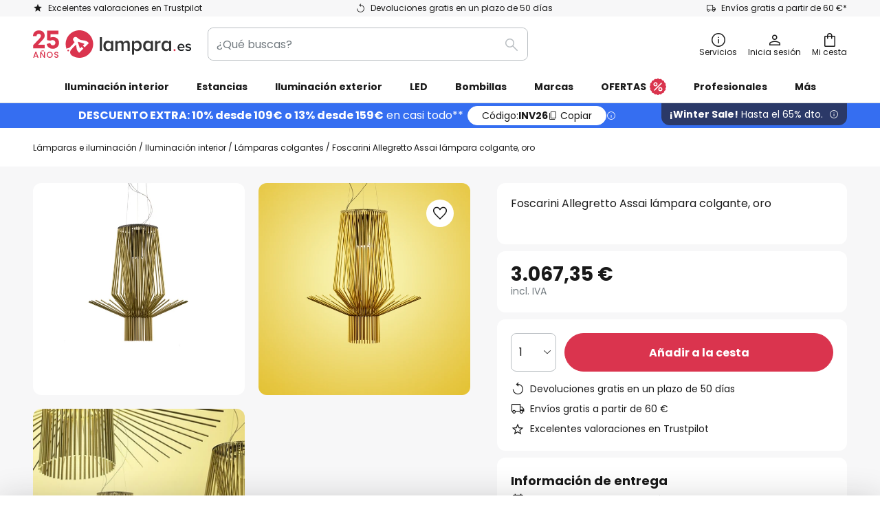

--- FILE ---
content_type: text/html; charset=UTF-8
request_url: https://www.lampara.es/p/foscarini-allegretto-assai-lampara-colgante-oro-10008466.html
body_size: 74596
content:
 <!doctype html><html lang="es"><head prefix="og: http://ogp.me/ns# fb: http://ogp.me/ns/fb# product: http://ogp.me/ns/product#"><script nonce="geJybUhzYTmRquySof5vHQ==" data-prevent-move="text/x-magento-template">window.gdprAppliesGlobally=true;if(!("cmp_id" in window)||window.cmp_id<1){window.cmp_id=0}if(!("cmp_cdid" in window)){window.cmp_cdid="88956d240ac7"}if(!("cmp_params" in window)){window.cmp_params=""}if(!("cmp_host" in window)){window.cmp_host="delivery.consentmanager.net"}if(!("cmp_cdn" in window)){window.cmp_cdn="cdn.consentmanager.net"}if(!("cmp_proto" in window)){window.cmp_proto="https:"}if(!("cmp_codesrc" in window)){window.cmp_codesrc="19"}window.cmp_getsupportedLangs=function(){var b=["DE","EN","FR","IT","NO","DA","FI","ES","PT","RO","BG","ET","EL","GA","HR","LV","LT","MT","NL","PL","SV","SK","SL","CS","HU","RU","SR","ZH","TR","UK","AR","BS"];if("cmp_customlanguages" in window){for(var a=0;a<window.cmp_customlanguages.length;a++){b.push(window.cmp_customlanguages[a].l.toUpperCase())}}return b};window.cmp_getRTLLangs=function(){var a=["AR"];if("cmp_customlanguages" in window){for(var b=0;b<window.cmp_customlanguages.length;b++){if("r" in window.cmp_customlanguages[b]&&window.cmp_customlanguages[b].r){a.push(window.cmp_customlanguages[b].l)}}}return a};window.cmp_getlang=function(j){if(typeof(j)!="boolean"){j=true}if(j&&typeof(cmp_getlang.usedlang)=="string"&&cmp_getlang.usedlang!==""){return cmp_getlang.usedlang}var g=window.cmp_getsupportedLangs();var c=[];var f=location.hash;var e=location.search;var a="languages" in navigator?navigator.languages:[];if(f.indexOf("cmplang=")!=-1){c.push(f.substr(f.indexOf("cmplang=")+8,2).toUpperCase())}else{if(e.indexOf("cmplang=")!=-1){c.push(e.substr(e.indexOf("cmplang=")+8,2).toUpperCase())}else{if("cmp_setlang" in window&&window.cmp_setlang!=""){c.push(window.cmp_setlang.toUpperCase())}else{if(a.length>0){for(var d=0;d<a.length;d++){c.push(a[d])}}}}}if("language" in navigator){c.push(navigator.language)}if("userLanguage" in navigator){c.push(navigator.userLanguage)}var h="";for(var d=0;d<c.length;d++){var b=c[d].toUpperCase();if(g.indexOf(b)!=-1){h=b;break}if(b.indexOf("-")!=-1){b=b.substr(0,2)}if(g.indexOf(b)!=-1){h=b;break}}if(h==""&&typeof(cmp_getlang.defaultlang)=="string"&&cmp_getlang.defaultlang!==""){return cmp_getlang.defaultlang}else{if(h==""){h="EN"}}h=h.toUpperCase();return h};(function(){var n=document;var p=window;var f="";var b="_en";if("cmp_getlang" in p){f=p.cmp_getlang().toLowerCase();if("cmp_customlanguages" in p){for(var h=0;h<p.cmp_customlanguages.length;h++){if(p.cmp_customlanguages[h].l.toUpperCase()==f.toUpperCase()){f="en";break}}}b="_"+f}function g(e,d){var l="";e+="=";var i=e.length;if(location.hash.indexOf(e)!=-1){l=location.hash.substr(location.hash.indexOf(e)+i,9999)}else{if(location.search.indexOf(e)!=-1){l=location.search.substr(location.search.indexOf(e)+i,9999)}else{return d}}if(l.indexOf("&")!=-1){l=l.substr(0,l.indexOf("&"))}return l}var j=("cmp_proto" in p)?p.cmp_proto:"https:";if(j!="http:"&&j!="https:"){j="https:"}var k=("cmp_ref" in p)?p.cmp_ref:location.href;var q=n.createElement("script");q.setAttribute("data-cmp-ab","1");var c=g("cmpdesign","");var a=g("cmpregulationkey","");var o=g("cmpatt","");q.src=j+"//"+p.cmp_host+"/delivery/cmp.php?"+("cmp_id" in p&&p.cmp_id>0?"id="+p.cmp_id:"")+("cmp_cdid" in p?"cdid="+p.cmp_cdid:"")+"&h="+encodeURIComponent(k)+(c!=""?"&cmpdesign="+encodeURIComponent(c):"")+(a!=""?"&cmpregulationkey="+encodeURIComponent(a):"")+(o!=""?"&cmatt="+encodeURIComponent(o):"")+("cmp_params" in p?"&"+p.cmp_params:"")+(n.cookie.length>0?"&__cmpfcc=1":"")+"&l="+f.toLowerCase()+"&o="+(new Date()).getTime();q.type="text/javascript";q.async=true;if(n.currentScript&&n.currentScript.parentElement){n.currentScript.parentElement.appendChild(q)}else{if(n.body){n.body.appendChild(q)}else{var m=n.getElementsByTagName("body");if(m.length==0){m=n.getElementsByTagName("div")}if(m.length==0){m=n.getElementsByTagName("span")}if(m.length==0){m=n.getElementsByTagName("ins")}if(m.length==0){m=n.getElementsByTagName("script")}if(m.length==0){m=n.getElementsByTagName("head")}if(m.length>0){m[0].appendChild(q)}}}var q=n.createElement("script");q.src=j+"//"+p.cmp_cdn+"/delivery/js/cmp"+b+".min.js";q.type="text/javascript";q.setAttribute("data-cmp-ab","1");q.async=true;if(n.currentScript&&n.currentScript.parentElement){n.currentScript.parentElement.appendChild(q)}else{if(n.body){n.body.appendChild(q)}else{var m=n.getElementsByTagName("body");if(m.length==0){m=n.getElementsByTagName("div")}if(m.length==0){m=n.getElementsByTagName("span")}if(m.length==0){m=n.getElementsByTagName("ins")}if(m.length==0){m=n.getElementsByTagName("script")}if(m.length==0){m=n.getElementsByTagName("head")}if(m.length>0){m[0].appendChild(q)}}}})();window.cmp_addFrame=function(b){if(!window.frames[b]){if(document.body){var a=document.createElement("iframe");a.style.cssText="display:none";if("cmp_cdn" in window&&"cmp_ultrablocking" in window&&window.cmp_ultrablocking>0){a.src="//"+window.cmp_cdn+"/delivery/empty.html"}a.name=b;document.body.appendChild(a)}else{window.setTimeout(window.cmp_addFrame,10,b)}}};window.cmp_rc=function(h){var b=document.cookie;var f="";var d=0;while(b!=""&&d<100){d++;while(b.substr(0,1)==" "){b=b.substr(1,b.length)}var g=b.substring(0,b.indexOf("="));if(b.indexOf(";")!=-1){var c=b.substring(b.indexOf("=")+1,b.indexOf(";"))}else{var c=b.substr(b.indexOf("=")+1,b.length)}if(h==g){f=c}var e=b.indexOf(";")+1;if(e==0){e=b.length}b=b.substring(e,b.length)}return(f)};window.cmp_stub=function(){var a=arguments;__cmp.a=__cmp.a||[];if(!a.length){return __cmp.a}else{if(a[0]==="ping"){if(a[1]===2){a[2]({gdprApplies:gdprAppliesGlobally,cmpLoaded:false,cmpStatus:"stub",displayStatus:"hidden",apiVersion:"2.0",cmpId:31},true)}else{a[2](false,true)}}else{if(a[0]==="getUSPData"){a[2]({version:1,uspString:window.cmp_rc("")},true)}else{if(a[0]==="getTCData"){__cmp.a.push([].slice.apply(a))}else{if(a[0]==="addEventListener"||a[0]==="removeEventListener"){__cmp.a.push([].slice.apply(a))}else{if(a.length==4&&a[3]===false){a[2]({},false)}else{__cmp.a.push([].slice.apply(a))}}}}}}};window.cmp_msghandler=function(d){var a=typeof d.data==="string";try{var c=a?JSON.parse(d.data):d.data}catch(f){var c=null}if(typeof(c)==="object"&&c!==null&&"__cmpCall" in c){var b=c.__cmpCall;window.__cmp(b.command,b.parameter,function(h,g){var e={__cmpReturn:{returnValue:h,success:g,callId:b.callId}};d.source.postMessage(a?JSON.stringify(e):e,"*")})}if(typeof(c)==="object"&&c!==null&&"__uspapiCall" in c){var b=c.__uspapiCall;window.__uspapi(b.command,b.version,function(h,g){var e={__uspapiReturn:{returnValue:h,success:g,callId:b.callId}};d.source.postMessage(a?JSON.stringify(e):e,"*")})}if(typeof(c)==="object"&&c!==null&&"__tcfapiCall" in c){var b=c.__tcfapiCall;window.__tcfapi(b.command,b.version,function(h,g){var e={__tcfapiReturn:{returnValue:h,success:g,callId:b.callId}};d.source.postMessage(a?JSON.stringify(e):e,"*")},b.parameter)}};window.cmp_setStub=function(a){if(!(a in window)||(typeof(window[a])!=="function"&&typeof(window[a])!=="object"&&(typeof(window[a])==="undefined"||window[a]!==null))){window[a]=window.cmp_stub;window[a].msgHandler=window.cmp_msghandler;window.addEventListener("message",window.cmp_msghandler,false)}};window.cmp_addFrame("__cmpLocator");if(!("cmp_disableusp" in window)||!window.cmp_disableusp){window.cmp_addFrame("__uspapiLocator")}if(!("cmp_disabletcf" in window)||!window.cmp_disabletcf){window.cmp_addFrame("__tcfapiLocator")}window.cmp_setStub("__cmp");if(!("cmp_disabletcf" in window)||!window.cmp_disabletcf){window.cmp_setStub("__tcfapi")}if(!("cmp_disableusp" in window)||!window.cmp_disableusp){window.cmp_setStub("__uspapi")};</script> <meta charset="utf-8"/>
<meta name="title" content="Foscarini Allegretto Assai lámpara colgante, oro | Lampara.es"/>
<meta name="description" content="Foscarini Allegretto Assai lámpara colgante, oro ✓ Valoraciones de otros clientes ✓ Envío rápido ✓Pago seguro✓Atención al cliente personalizada gratis ☎ ¡Compra ahora!"/>
<meta name="robots" content="INDEX,FOLLOW"/>
<meta name="viewport" content="width=device-width, initial-scale=1"/>
<meta name="format-detection" content="telephone=no"/>
<title>Foscarini Allegretto Assai lámpara colgante, oro | Lampara.es</title>
<link  rel="stylesheet" type="text/css"  media="all" href="https://www.lampara.es/static/version1768808445/base/Magento/base/default/mage/calendar.min.css" />
<link  rel="stylesheet" type="text/css"  media="all" href="https://www.lampara.es/static/version1768808445/frontend/LW/LUX2/default/css/styles-m.min.css" />
<link  rel="stylesheet" type="text/css"  media="all" href="https://www.lampara.es/static/version1768808445/base/Magento/base/default/jquery/uppy/dist/uppy-custom.min.css" />
<link  rel="stylesheet" type="text/css"  media="all" href="https://www.lampara.es/static/version1768808445/frontend/Magento/base/default/Payone_Core/css/payone.min.css" />
<link  rel="stylesheet" type="text/css"  media="all" href="https://www.lampara.es/static/version1768808445/frontend/Magento/base/default/LW_SwiperJs/lib/swiper.min.css" />
<link  rel="stylesheet" type="text/css"  media="all" href="https://www.lampara.es/static/version1768808445/frontend/LW/LUX2/default/mage/gallery/gallery.min.css" />
<link  rel="stylesheet" type="text/css"  media="all" href="https://www.lampara.es/static/version1768808445/frontend/Magento/base/default/LW_Chatbot/css/df-messenger-default.min.css" />
<link  rel="stylesheet" type="text/css"  media="screen and (min-width: 768px)" href="https://www.lampara.es/static/version1768808445/frontend/LW/LUX2/default/css/styles-l.min.css" />







<link  rel="preload" as="font" crossorigin="anonymous" href="/asset/font/lw-iconfont-20251106/lw-iconfont.woff2" />
<link  rel="preload" as="font" crossorigin="anonymous" href="/asset/font/poppins/Poppins-Regular.woff2" />
<link  rel="preload" as="font" crossorigin="anonymous" href="/asset/font/poppins/Poppins-Bold.woff2" />
<link  rel="icon" type="image/png" sizes="48x48" href="/logo/lampenwelt/favicon-48x48.png" />
<link  rel="icon" type="image/svg+xml" href="/logo/lampenwelt/favicon.svg" />
<link  rel="shortcut icon" href="/logo/lampenwelt/favicon.ico" />
<link  rel="apple-touch-icon" sizes="180x180" href="/logo/lampenwelt/apple-touch-icon.png" />
<link  rel="manifest" href="/logo/lampenwelt/site.webmanifest" />
<link  rel="canonical" href="https://www.lampara.es/p/foscarini-allegretto-assai-lampara-colgante-oro-10008466.html" />
   <script nonce="geJybUhzYTmRquySof5vHQ==" type="text/javascript" data-prevent-move="text/x-magento-template">
    window.dataLayer = window.dataLayer || [];
    window.dataLayer.push({"pageType":"productPage","product":{"id":"10008466","name":"Foscarini Allegretto Assai l\u00e1mpara colgante, oro","brand":"Foscarini","originalCategoryNames":["Iluminaci\u00f3n interior","L\u00e1mparas colgantes"],"uniqueCategoryNames":["Indoor Lighting","Pendant Lighting"],"uniqueCategoryIds":["1","24"],"price":"3067.35","deliveryTime":"Delivery time: 11 - 16 days","deliveryTimeInDays":"13","panType":"HWD","bulkyGood":"no","availabilityStatus":"Backorder","scarcity":"no"}})</script> <script nonce="geJybUhzYTmRquySof5vHQ==" id="gtmScript" type="text/javascript" data-prevent-move="text/x-magento-template">
        const whenPageActivated = new Promise((resolve) => {
            if (document.prerendering) {
                document.addEventListener('prerenderingchange', resolve, {
                    once: true
                });
            } else {
                resolve();
            }
        });

        async function initAnalytics() {
            await whenPageActivated;

            window.dataLayer = window.dataLayer || [];
            window.dlCurrencyCode = "EUR";

            <!-- GOOGLE TAG MANAGER -->
            (function (w, d, s, l, i) {
                w[l] = w[l] || [];
                w[l].push({
                    'gtm.start': new Date().getTime(),
                    event: 'gtm.js'
                });
                var f = d.getElementsByTagName(s)[0],
                    j = d.createElement(s),
                    dl = l != 'dataLayer' ? '&l=' + l : '';
                j.async = true;
                j.src = 'https://collector.sst.lampara.es/gtm.js?id=' + i + dl;
                var n = d.querySelector('[nonce]');
                n && j.setAttribute('nonce', n.nonce || n.getAttribute('nonce'));
                f.parentNode.insertBefore(j, f);
            })(window, document, 'script', 'dataLayer', 'GTM\u002DWTNBKFJG');
            <!-- END GOOGLE TAG MANAGER -->
        }

        initAnalytics();</script>     <style> .search-autocomplete { display: none !important; }</style>      <link href="https://www.lampara.es/static/version1768808445/frontend/LW/base/default/Bloomreach_Connector/css/variables.min.css" rel="stylesheet">   <style></style>    <style></style>   <link rel="alternate" href="https://www.lampara.es/p/foscarini-allegretto-assai-lampara-colgante-oro-10008466.html" hreflang="es-ES"/> <link rel="alternate" href="https://www.lumories.bg/p/foskarini-allegretto-assai-visjascho-osvetlenie-zlato-10008466.html" hreflang="bg-BG"/> <link rel="alternate" href="https://www.lumories.cz/p/foscarini-allegretto-assai-zavesne-svetlo-zlata-10008466.html" hreflang="cs-CZ"/> <link rel="alternate" href="https://www.lampegiganten.dk/p/foscarini-allegretto-assai-haengelampe-guld-10008466.html" hreflang="da-DK"/> <link rel="alternate" href="https://www.lampenwelt.at/p/foscarini-allegretto-assai-hangeleuchte-gold-10008466.html" hreflang="de-AT"/> <link rel="alternate" href="https://www.lampenwelt.ch/p/foscarini-allegretto-assai-hangeleuchte-gold-10008466.html" hreflang="de-CH"/> <link rel="alternate" href="https://www.lampenwelt.de/p/foscarini-allegretto-assai-hangeleuchte-gold-10008466.html" hreflang="de-DE"/> <link rel="alternate" href="https://www.lumories.gr/p/foscarini-allegretto-assai-kremasto-fotistiko-chruso-10008466.html" hreflang="el-GR"/> <link rel="alternate" href="https://www.lights.co.uk/p/foscarini-allegretto-assai-pendant-light-gold-10008466.html" hreflang="en-GB"/> <link rel="alternate" href="https://www.lights.ie/p/foscarini-allegretto-assai-pendant-light-gold-10008466.html" hreflang="en-IE"/> <link rel="alternate" href="https://www.lumories.ee/p/foscarini-allegretto-assai-rippvalgusti-kuldne-10008466.html" hreflang="et-EE"/> <link rel="alternate" href="https://www.nettilamppu.fi/p/foscarini-allegretto-assai-riippuvalaisin-kulta-10008466.html" hreflang="fi-FI"/> <link rel="alternate" href="https://fr.lumories.ch/p/foscarini-allegretto-assai-suspension-doree-10008466.html" hreflang="fr-CH"/> <link rel="alternate" href="https://www.luminaire.fr/p/foscarini-allegretto-assai-suspension-doree-10008466.html" hreflang="fr-FR"/> <link rel="alternate" href="https://www.lumories.hr/p/foscarini-allegretto-assai-visilica-zlato-10008466.html" hreflang="hr-HR"/> <link rel="alternate" href="https://www.feny24.hu/p/foscarini-allegretto-assai-fuggolampa-arany-10008466.html" hreflang="hu-HU"/> <link rel="alternate" href="https://www.lampade.it/p/foscarini-allegretto-assai-a-sospensione-oro-10008466.html" hreflang="it-IT"/> <link rel="alternate" href="https://www.lumories.lt/p/foscarini-allegretto-assai-pakabinamas-sviestuvas-aukso-spalvos-10008466.html" hreflang="lt-LT"/> <link rel="alternate" href="https://www.lumories.lv/p/foscarini-allegretto-assai-piekarinama-lampa-zelta-krasa-10008466.html" hreflang="lv-LV"/> <link rel="alternate" href="https://www.lampegiganten.no/p/foscarini-allegretto-assai-hengelampe-gull-10008466.html" hreflang="nb-NO"/> <link rel="alternate" href="https://www.lampen24.be/p/foscarini-allegretto-assai-hanglamp-goud-10008466.html" hreflang="nl-BE"/> <link rel="alternate" href="https://www.lampen24.nl/p/foscarini-allegretto-assai-hanglamp-goud-10008466.html" hreflang="nl-NL"/> <link rel="alternate" href="https://www.lampy.pl/p/foscarini-allegretto-assai-zyrandol-zloty-10008466.html" hreflang="pl-PL"/> <link rel="alternate" href="https://www.lumories.pt/p/foscarini-allegretto-assai-candeeiro-suspenso-dourado-10008466.html" hreflang="pt-PT"/> <link rel="alternate" href="https://www.lumories.ro/p/foscarini-allegretto-assai-pandantiv-auriu-10008466.html" hreflang="ro-RO"/> <link rel="alternate" href="https://www.lumories.sk/p/foscarini-allegretto-assai-zavesne-svietidlo-zlata-10008466.html" hreflang="sk-SK"/> <link rel="alternate" href="https://www.lumories.si/p/foscarini-allegretto-assai-obesek-zlato-10008466.html" hreflang="sl-SI"/> <link rel="alternate" href="https://www.lamp24.se/p/foscarini-allegretto-assai-hanglampa-guld-10008466.html" hreflang="sv-SE"/> <link rel="alternate" href="https://www.lights.co.uk/p/foscarini-allegretto-assai-pendant-light-gold-10008466.html" hreflang="x-default"/><!--We can use this context to add some thing in future-->    <script nonce="geJybUhzYTmRquySof5vHQ==" data-prevent-move="text/x-magento-template">
    window.kameleoonQueue = window.kameleoonQueue || [];</script><script nonce="geJybUhzYTmRquySof5vHQ==" data-prevent-move="text/x-magento-template"
        src="//pu8bufhtgh.kameleoon.eu/kameleoon.js"
        async=""></script> <script nonce="geJybUhzYTmRquySof5vHQ==" type="text/javascript" data-prevent-move="text/x-magento-template">
    ;window.NREUM || (NREUM = {});
    NREUM.init = {
         distributed_tracing: { enabled: true },
        privacy: { cookies_enabled: true },
    };
    ;NREUM.loader_config = {
        accountID: '3827620',
        trustKey: '3827620',
        agentID: "538560378",
        licenseKey: 'NRJS-a9f247f553a89a71d7d',
        applicationID: "538560378",
    };
    ;NREUM.info = {
        beacon: 'bam.eu01.nr-data.net',
        errorBeacon: 'bam.eu01.nr-data.net',
        licenseKey: 'NRJS-a9f247f553a89a71d7d',
        applicationID: "538560378",
        sa: 1,
    };
    ;/*! For license information please see nr - loader - spa - 1.285.0.min.js.LICENSE.txt */
    (() => {
        var e, t, r = {
            8122: (e, t, r) => {
                'use strict';
                r.d(t, { a: () => i });
                var n = r(944);

                function i(e, t) {
                    try {
                        if (!e || 'object' != typeof e) return (0, n.R)(3);
                        if (!t || 'object' != typeof t) return (0, n.R)(4);
                        const r = Object.create(Object.getPrototypeOf(t), Object.getOwnPropertyDescriptors(t)),
                            o = 0 === Object.keys(r).length ? e : r;
                        for (let a in o) if (void 0 !== e[a]) try {
                            if (null === e[a]) {
                                r[a] = null;
                                continue;
                            }
                            Array.isArray(e[a]) && Array.isArray(t[a]) ? r[a] = Array.from(new Set([...e[a], ...t[a]])) : 'object' == typeof e[a] && 'object' == typeof t[a] ? r[a] = i(e[a], t[a]) : r[a] = e[a];
                        } catch (e) {
                            (0, n.R)(1, e);
                        }
                        return r;
                    } catch (e) {
                        (0, n.R)(2, e);
                    }
                }
            }, 2555: (e, t, r) => {
                'use strict';
                r.d(t, { Vp: () => c, fn: () => s, x1: () => u });
                var n = r(384), i = r(8122);
                const o = {
                    beacon: n.NT.beacon,
                    errorBeacon: n.NT.errorBeacon,
                    licenseKey: void 0,
                    applicationID: void 0,
                    sa: void 0,
                    queueTime: void 0,
                    applicationTime: void 0,
                    ttGuid: void 0,
                    user: void 0,
                    account: void 0,
                    product: void 0,
                    extra: void 0,
                    jsAttributes: {},
                    userAttributes: void 0,
                    atts: void 0,
                    transactionName: void 0,
                    tNamePlain: void 0,
                }, a = {};

                function s(e) {
                    try {
                        const t = c(e);
                        return !!t.licenseKey && !!t.errorBeacon && !!t.applicationID;
                    } catch (e) {
                        return !1;
                    }
                }

                function c(e) {
                    if (!e) throw new Error('All info objects require an agent identifier!');
                    if (!a[e]) throw new Error('Info for '.concat(e, ' was never set'));
                    return a[e];
                }

                function u(e, t) {
                    if (!e) throw new Error('All info objects require an agent identifier!');
                    a[e] = (0, i.a)(t, o);
                    const r = (0, n.nY)(e);
                    r && (r.info = a[e]);
                }
            }, 9417: (e, t, r) => {
                'use strict';
                r.d(t, { D0: () => h, gD: () => g, xN: () => p });
                var n = r(3333);
                const i = e => {
                    if (!e || 'string' != typeof e) return !1;
                    try {
                        document.createDocumentFragment().querySelector(e);
                    } catch {
                        return !1;
                    }
                    return !0;
                };
                var o = r(2614), a = r(944), s = r(384), c = r(8122);
                const u = '[data-nr-mask]', d = () => {
                    const e = {
                        feature_flags: [],
                        experimental: { marks: !1, measures: !1, resources: !1 },
                        mask_selector: '*',
                        block_selector: '[data-nr-block]',
                        mask_input_options: {
                            color: !1,
                            date: !1,
                            'datetime-local': !1,
                            email: !1,
                            month: !1,
                            number: !1,
                            range: !1,
                            search: !1,
                            tel: !1,
                            text: !1,
                            time: !1,
                            url: !1,
                            week: !1,
                            textarea: !1,
                            select: !1,
                            password: !0,
                        },
                    };
                    return {
                        ajax: { deny_list: void 0, block_internal: !0, enabled: !0, autoStart: !0 },
                        distributed_tracing: {
                            enabled: void 0,
                            exclude_newrelic_header: void 0,
                            cors_use_newrelic_header: void 0,
                            cors_use_tracecontext_headers: void 0,
                            allowed_origins: void 0,
                        },
                        get feature_flags() {
                            return e.feature_flags;
                        },
                        set feature_flags(t) {
                            e.feature_flags = t;
                        },
                        generic_events: { enabled: !0, autoStart: !0 },
                        harvest: { interval: 30 },
                        jserrors: { enabled: !0, autoStart: !0 },
                        logging: { enabled: !0, autoStart: !0 },
                        metrics: { enabled: !0, autoStart: !0 },
                        obfuscate: void 0,
                        page_action: { enabled: !0 },
                        page_view_event: { enabled: !0, autoStart: !0 },
                        page_view_timing: { enabled: !0, autoStart: !0 },
                        performance: {
                            get capture_marks() {
                                return e.feature_flags.includes(n.$v.MARKS) || e.experimental.marks;
                            }, set capture_marks(t) {
                                e.experimental.marks = t;
                            }, get capture_measures() {
                                return e.feature_flags.includes(n.$v.MEASURES) || e.experimental.measures;
                            }, set capture_measures(t) {
                                e.experimental.measures = t;
                            }, capture_detail: !0, resources: {
                                get enabled() {
                                    return e.feature_flags.includes(n.$v.RESOURCES) || e.experimental.resources;
                                }, set enabled(t) {
                                    e.experimental.resources = t;
                                }, asset_types: [], first_party_domains: [], ignore_newrelic: !0,
                            },
                        },
                        privacy: { cookies_enabled: !0 },
                        proxy: { assets: void 0, beacon: void 0 },
                        session: { expiresMs: o.wk, inactiveMs: o.BB },
                        session_replay: {
                            autoStart: !0,
                            enabled: !1,
                            preload: !1,
                            sampling_rate: 10,
                            error_sampling_rate: 100,
                            collect_fonts: !1,
                            inline_images: !1,
                            fix_stylesheets: !0,
                            mask_all_inputs: !0,
                            get mask_text_selector() {
                                return e.mask_selector;
                            },
                            set mask_text_selector(t) {
                                i(t) ? e.mask_selector = ''.concat(t, ',').concat(u) : '' === t || null === t ? e.mask_selector = u : (0, a.R)(5, t);
                            },
                            get block_class() {
                                return 'nr-block';
                            },
                            get ignore_class() {
                                return 'nr-ignore';
                            },
                            get mask_text_class() {
                                return 'nr-mask';
                            },
                            get block_selector() {
                                return e.block_selector;
                            },
                            set block_selector(t) {
                                i(t) ? e.block_selector += ','.concat(t) : '' !== t && (0, a.R)(6, t);
                            },
                            get mask_input_options() {
                                return e.mask_input_options;
                            },
                            set mask_input_options(t) {
                                t && 'object' == typeof t ? e.mask_input_options = {
                                    ...t,
                                    password: !0,
                                } : (0, a.R)(7, t);
                            },
                        },
                        session_trace: { enabled: !0, autoStart: !0 },
                        soft_navigations: { enabled: !0, autoStart: !0 },
                        spa: { enabled: !0, autoStart: !0 },
                        ssl: void 0,
                        user_actions: { enabled: !0, elementAttributes: ['id', 'className', 'tagName', 'type'] },
                    };
                }, l = {}, f = 'All configuration objects require an agent identifier!';

                function h(e) {
                    if (!e) throw new Error(f);
                    if (!l[e]) throw new Error('Configuration for '.concat(e, ' was never set'));
                    return l[e];
                }

                function p(e, t) {
                    if (!e) throw new Error(f);
                    l[e] = (0, c.a)(t, d());
                    const r = (0, s.nY)(e);
                    r && (r.init = l[e]);
                }

                function g(e, t) {
                    if (!e) throw new Error(f);
                    var r = h(e);
                    if (r) {
                        for (var n = t.split('.'), i = 0; i < n.length - 1; i++) if ('object' != typeof (r = r[n[i]])) return;
                        r = r[n[n.length - 1]];
                    }
                    return r;
                }
            }, 5603: (e, t, r) => {
                'use strict';
                r.d(t, { a: () => c, o: () => s });
                var n = r(384), i = r(8122);
                const o = {
                    accountID: void 0,
                    trustKey: void 0,
                    agentID: void 0,
                    licenseKey: void 0,
                    applicationID: void 0,
                    xpid: void 0,
                }, a = {};

                function s(e) {
                    if (!e) throw new Error('All loader-config objects require an agent identifier!');
                    if (!a[e]) throw new Error('LoaderConfig for '.concat(e, ' was never set'));
                    return a[e];
                }

                function c(e, t) {
                    if (!e) throw new Error('All loader-config objects require an agent identifier!');
                    a[e] = (0, i.a)(t, o);
                    const r = (0, n.nY)(e);
                    r && (r.loader_config = a[e]);
                }
            }, 3371: (e, t, r) => {
                'use strict';
                r.d(t, { V: () => f, f: () => l });
                var n = r(8122), i = r(384), o = r(6154), a = r(9324);
                let s = 0;
                const c = { buildEnv: a.F3, distMethod: a.Xs, version: a.xv, originTime: o.WN }, u = {
                    customTransaction: void 0,
                    disabled: !1,
                    isolatedBacklog: !1,
                    loaderType: void 0,
                    maxBytes: 3e4,
                    onerror: void 0,
                    ptid: void 0,
                    releaseIds: {},
                    appMetadata: {},
                    session: void 0,
                    denyList: void 0,
                    timeKeeper: void 0,
                    obfuscator: void 0,
                    harvester: void 0,
                }, d = {};

                function l(e) {
                    if (!e) throw new Error('All runtime objects require an agent identifier!');
                    if (!d[e]) throw new Error('Runtime for '.concat(e, ' was never set'));
                    return d[e];
                }

                function f(e, t) {
                    if (!e) throw new Error('All runtime objects require an agent identifier!');
                    d[e] = { ...(0, n.a)(t, u), ...c }, Object.hasOwnProperty.call(d[e], 'harvestCount') || Object.defineProperty(d[e], 'harvestCount', { get: () => ++s });
                    const r = (0, i.nY)(e);
                    r && (r.runtime = d[e]);
                }
            }, 9324: (e, t, r) => {
                'use strict';
                r.d(t, { F3: () => i, Xs: () => o, Yq: () => a, xv: () => n });
                const n = '1.285.0', i = 'PROD', o = 'CDN', a = '^2.0.0-alpha.18';
            }, 6154: (e, t, r) => {
                'use strict';
                r.d(t, {
                    A4: () => s,
                    OF: () => d,
                    RI: () => i,
                    WN: () => h,
                    bv: () => o,
                    gm: () => a,
                    lR: () => f,
                    m: () => u,
                    mw: () => c,
                    sb: () => l,
                });
                var n = r(1863);
                const i = 'undefined' != typeof window && !!window.document,
                    o = 'undefined' != typeof WorkerGlobalScope && ('undefined' != typeof self && self instanceof WorkerGlobalScope && self.navigator instanceof WorkerNavigator || 'undefined' != typeof globalThis && globalThis instanceof WorkerGlobalScope && globalThis.navigator instanceof WorkerNavigator),
                    a = i ? window : 'undefined' != typeof WorkerGlobalScope && ('undefined' != typeof self && self instanceof WorkerGlobalScope && self || 'undefined' != typeof globalThis && globalThis instanceof WorkerGlobalScope && globalThis),
                    s = 'complete' === a?.document?.readyState, c = Boolean('hidden' === a?.document?.visibilityState),
                    u = '' + a?.location, d = /iPad|iPhone|iPod/.test(a.navigator?.userAgent),
                    l = d && 'undefined' == typeof SharedWorker, f = (() => {
                        const e = a.navigator?.userAgent?.match(/Firefox[/\s](\d+\.\d+)/);
                        return Array.isArray(e) && e.length >= 2 ? +e[1] : 0;
                    })(), h = Date.now() - (0, n.t)();
            }, 7295: (e, t, r) => {
                'use strict';
                r.d(t, { Xv: () => a, gX: () => i, iW: () => o });
                var n = [];

                function i(e) {
                    if (!e || o(e)) return !1;
                    if (0 === n.length) return !0;
                    for (var t = 0; t < n.length; t++) {
                        var r = n[t];
                        if ('*' === r.hostname) return !1;
                        if (s(r.hostname, e.hostname) && c(r.pathname, e.pathname)) return !1;
                    }
                    return !0;
                }

                function o(e) {
                    return void 0 === e.hostname;
                }

                function a(e) {
                    if (n = [], e && e.length) for (var t = 0; t < e.length; t++) {
                        let r = e[t];
                        if (!r) continue;
                        0 === r.indexOf('http://') ? r = r.substring(7) : 0 === r.indexOf('https://') && (r = r.substring(8));
                        const i = r.indexOf('/');
                        let o, a;
                        i > 0 ? (o = r.substring(0, i), a = r.substring(i)) : (o = r, a = '');
                        let [s] = o.split(':');
                        n.push({ hostname: s, pathname: a });
                    }
                }

                function s(e, t) {
                    return !(e.length > t.length) && t.indexOf(e) === t.length - e.length;
                }

                function c(e, t) {
                    return 0 === e.indexOf('/') && (e = e.substring(1)), 0 === t.indexOf('/') && (t = t.substring(1)), '' === e || e === t;
                }
            }, 3241: (e, t, r) => {
                'use strict';
                r.d(t, { W: () => o });
                var n = r(6154);
                const i = 'newrelic';

                function o(e = {}) {
                    try {
                        n.gm.dispatchEvent(new CustomEvent(i, { detail: e }));
                    } catch (e) {
                    }
                }
            }, 1687: (e, t, r) => {
                'use strict';
                r.d(t, { Ak: () => c, Ze: () => l, x3: () => u });
                var n = r(7836), i = r(3606), o = r(860), a = r(2646);
                const s = {};

                function c(e, t) {
                    const r = { staged: !1, priority: o.P3[t] || 0 };
                    d(e), s[e].get(t) || s[e].set(t, r);
                }

                function u(e, t) {
                    e && s[e] && (s[e].get(t) && s[e].delete(t), h(e, t, !1), s[e].size && f(e));
                }

                function d(e) {
                    if (!e) throw new Error('agentIdentifier required');
                    s[e] || (s[e] = new Map);
                }

                function l(e = '', t = 'feature', r = !1) {
                    if (d(e), !e || !s[e].get(t) || r) return h(e, t);
                    s[e].get(t).staged = !0, f(e);
                }

                function f(e) {
                    const t = Array.from(s[e]);
                    t.every((([e, t]) => t.staged)) && (t.sort(((e, t) => e[1].priority - t[1].priority)), t.forEach((([t]) => {
                        s[e].delete(t), h(e, t);
                    })));
                }

                function h(e, t, r = !0) {
                    const o = e ? n.ee.get(e) : n.ee, s = i.i.handlers;
                    if (!o.aborted && o.backlog && s) {
                        if (r) {
                            const e = o.backlog[t], r = s[t];
                            if (r) {
                                for (let t = 0; e && t < e.length; ++t) p(e[t], r);
                                Object.entries(r).forEach((([e, t]) => {
                                    Object.values(t || {}).forEach((t => {
                                        t[0]?.on && t[0]?.context() instanceof a.y && t[0].on(e, t[1]);
                                    }));
                                }));
                            }
                        }
                        o.isolatedBacklog || delete s[t], o.backlog[t] = null, o.emit('drain-' + t, []);
                    }
                }

                function p(e, t) {
                    var r = e[1];
                    Object.values(t[r] || {}).forEach((t => {
                        var r = e[0];
                        if (t[0] === r) {
                            var n = t[1], i = e[3], o = e[2];
                            n.apply(i, o);
                        }
                    }));
                }
            }, 7836: (e, t, r) => {
                'use strict';
                r.d(t, { P: () => c, ee: () => u });
                var n = r(384), i = r(8990), o = r(3371), a = r(2646), s = r(5607);
                const c = 'nr@context:'.concat(s.W), u = function e(t, r) {
                    var n = {}, s = {}, d = {}, l = !1;
                    try {
                        l = 16 === r.length && (0, o.f)(r).isolatedBacklog;
                    } catch (e) {
                    }
                    var f = {
                        on: p,
                        addEventListener: p,
                        removeEventListener: function(e, t) {
                            var r = n[e];
                            if (!r) return;
                            for (var i = 0; i < r.length; i++) r[i] === t && r.splice(i, 1);
                        },
                        emit: function(e, r, n, i, o) {
                            !1 !== o && (o = !0);
                            if (u.aborted && !i) return;
                            t && o && t.emit(e, r, n);
                            for (var a = h(n), c = g(e), d = c.length, l = 0; l < d; l++) c[l].apply(a, r);
                            var p = v()[s[e]];
                            p && p.push([f, e, r, a]);
                            return a;
                        },
                        get: m,
                        listeners: g,
                        context: h,
                        buffer: function(e, t) {
                            const r = v();
                            if (t = t || 'feature', f.aborted) return;
                            Object.entries(e || {}).forEach((([e, n]) => {
                                s[n] = t, t in r || (r[t] = []);
                            }));
                        },
                        abort: function() {
                            f._aborted = !0, Object.keys(f.backlog).forEach((e => {
                                delete f.backlog[e];
                            }));
                        },
                        isBuffering: function(e) {
                            return !!v()[s[e]];
                        },
                        debugId: r,
                        backlog: l ? {} : t && 'object' == typeof t.backlog ? t.backlog : {},
                        isolatedBacklog: l,
                    };
                    return Object.defineProperty(f, 'aborted', {
                        get: () => {
                            let e = f._aborted || !1;
                            return e || (t && (e = t.aborted), e);
                        },
                    }), f;

                    function h(e) {
                        return e && e instanceof a.y ? e : e ? (0, i.I)(e, c, (() => new a.y(c))) : new a.y(c);
                    }

                    function p(e, t) {
                        n[e] = g(e).concat(t);
                    }

                    function g(e) {
                        return n[e] || [];
                    }

                    function m(t) {
                        return d[t] = d[t] || e(f, t);
                    }

                    function v() {
                        return f.backlog;
                    }
                }(void 0, 'globalEE'), d = (0, n.Zm)();
                d.ee || (d.ee = u);
            }, 2646: (e, t, r) => {
                'use strict';
                r.d(t, { y: () => n });

                class n {
                    constructor(e) {
                        this.contextId = e;
                    }
                }
            }, 9908: (e, t, r) => {
                'use strict';
                r.d(t, { d: () => n, p: () => i });
                var n = r(7836).ee.get('handle');

                function i(e, t, r, i, o) {
                    o ? (o.buffer([e], i), o.emit(e, t, r)) : (n.buffer([e], i), n.emit(e, t, r));
                }
            }, 3606: (e, t, r) => {
                'use strict';
                r.d(t, { i: () => o });
                var n = r(9908);
                o.on = a;
                var i = o.handlers = {};

                function o(e, t, r, o) {
                    a(o || n.d, i, e, t, r);
                }

                function a(e, t, r, i, o) {
                    o || (o = 'feature'), e || (e = n.d);
                    var a = t[o] = t[o] || {};
                    (a[r] = a[r] || []).push([e, i]);
                }
            }, 3878: (e, t, r) => {
                'use strict';

                function n(e, t) {
                    return { capture: e, passive: !1, signal: t };
                }

                function i(e, t, r = !1, i) {
                    window.addEventListener(e, t, n(r, i));
                }

                function o(e, t, r = !1, i) {
                    document.addEventListener(e, t, n(r, i));
                }

                r.d(t, { DD: () => o, jT: () => n, sp: () => i });
            }, 5607: (e, t, r) => {
                'use strict';
                r.d(t, { W: () => n });
                const n = (0, r(9566).bz)();
            }, 9566: (e, t, r) => {
                'use strict';
                r.d(t, { LA: () => s, ZF: () => c, bz: () => a, el: () => u });
                var n = r(6154);
                const i = 'xxxxxxxx-xxxx-4xxx-yxxx-xxxxxxxxxxxx';

                function o(e, t) {
                    return e ? 15 & e[t] : 16 * Math.random() | 0;
                }

                function a() {
                    const e = n.gm?.crypto || n.gm?.msCrypto;
                    let t, r = 0;
                    return e && e.getRandomValues && (t = e.getRandomValues(new Uint8Array(30))), i.split('').map((e => 'x' === e ? o(t, r++).toString(16) : 'y' === e ? (3 & o() | 8).toString(16) : e)).join('');
                }

                function s(e) {
                    const t = n.gm?.crypto || n.gm?.msCrypto;
                    let r, i = 0;
                    t && t.getRandomValues && (r = t.getRandomValues(new Uint8Array(e)));
                    const a = [];
                    for (var s = 0; s < e; s++) a.push(o(r, i++).toString(16));
                    return a.join('');
                }

                function c() {
                    return s(16);
                }

                function u() {
                    return s(32);
                }
            }, 2614: (e, t, r) => {
                'use strict';
                r.d(t, { BB: () => a, H3: () => n, g: () => u, iL: () => c, tS: () => s, uh: () => i, wk: () => o });
                const n = 'NRBA', i = 'SESSION', o = 144e5, a = 18e5, s = {
                    STARTED: 'session-started',
                    PAUSE: 'session-pause',
                    RESET: 'session-reset',
                    RESUME: 'session-resume',
                    UPDATE: 'session-update',
                }, c = { SAME_TAB: 'same-tab', CROSS_TAB: 'cross-tab' }, u = { OFF: 0, FULL: 1, ERROR: 2 };
            }, 1863: (e, t, r) => {
                'use strict';

                function n() {
                    return Math.floor(performance.now());
                }

                r.d(t, { t: () => n });
            }, 7485: (e, t, r) => {
                'use strict';
                r.d(t, { D: () => i });
                var n = r(6154);

                function i(e) {
                    if (0 === (e || '').indexOf('data:')) return { protocol: 'data' };
                    try {
                        const t = new URL(e, location.href), r = {
                            port: t.port,
                            hostname: t.hostname,
                            pathname: t.pathname,
                            search: t.search,
                            protocol: t.protocol.slice(0, t.protocol.indexOf(':')),
                            sameOrigin: t.protocol === n.gm?.location?.protocol && t.host === n.gm?.location?.host,
                        };
                        return r.port && '' !== r.port || ('http:' === t.protocol && (r.port = '80'), 'https:' === t.protocol && (r.port = '443')), r.pathname && '' !== r.pathname ? r.pathname.startsWith('/') || (r.pathname = '/'.concat(r.pathname)) : r.pathname = '/', r;
                    } catch (e) {
                        return {};
                    }
                }
            }, 944: (e, t, r) => {
                'use strict';

                function n(e, t) {
                    'function' == typeof console.debug && console.debug('New Relic Warning: https://github.com/newrelic/newrelic-browser-agent/blob/main/docs/warning-codes.md#'.concat(e), t);
                }

                r.d(t, { R: () => n });
            }, 5701: (e, t, r) => {
                'use strict';
                r.d(t, { B: () => a, t: () => s });
                var n = r(7836), i = r(3241);
                const o = new Set, a = {};

                function s(e, t) {
                    const r = n.ee.get(t);
                    a[t] ??= {}, e && 'object' == typeof e && (o.has(t) || (r.emit('rumresp', [e]), a[t] = e, o.add(t), (0, i.W)({
                        agentIdentifier: t,
                        loaded: !0,
                        type: 'lifecycle',
                        name: 'load',
                        feature: void 0,
                        data: e,
                    })));
                }
            }, 8990: (e, t, r) => {
                'use strict';
                r.d(t, { I: () => i });
                var n = Object.prototype.hasOwnProperty;

                function i(e, t, r) {
                    if (n.call(e, t)) return e[t];
                    var i = r();
                    if (Object.defineProperty && Object.keys) try {
                        return Object.defineProperty(e, t, { value: i, writable: !0, enumerable: !1 }), i;
                    } catch (e) {
                    }
                    return e[t] = i, i;
                }
            }, 6389: (e, t, r) => {
                'use strict';

                function n(e, t = 500, r = {}) {
                    const n = r?.leading || !1;
                    let i;
                    return (...r) => {
                        n && void 0 === i && (e.apply(this, r), i = setTimeout((() => {
                            i = clearTimeout(i);
                        }), t)), n || (clearTimeout(i), i = setTimeout((() => {
                            e.apply(this, r);
                        }), t));
                    };
                }

                function i(e) {
                    let t = !1;
                    return (...r) => {
                        t || (t = !0, e.apply(this, r));
                    };
                }

                r.d(t, { J: () => i, s: () => n });
            }, 3304: (e, t, r) => {
                'use strict';
                r.d(t, { A: () => o });
                var n = r(7836);
                const i = () => {
                    const e = new WeakSet;
                    return (t, r) => {
                        if ('object' == typeof r && null !== r) {
                            if (e.has(r)) return;
                            e.add(r);
                        }
                        return r;
                    };
                };

                function o(e) {
                    try {
                        return JSON.stringify(e, i()) ?? '';
                    } catch (e) {
                        try {
                            n.ee.emit('internal-error', [e]);
                        } catch (e) {
                        }
                        return '';
                    }
                }
            }, 5289: (e, t, r) => {
                'use strict';
                r.d(t, { GG: () => o, sB: () => a });
                var n = r(3878);

                function i() {
                    return 'undefined' == typeof document || 'complete' === document.readyState;
                }

                function o(e, t) {
                    if (i()) return e();
                    (0, n.sp)('load', e, t);
                }

                function a(e) {
                    if (i()) return e();
                    (0, n.DD)('DOMContentLoaded', e);
                }
            }, 384: (e, t, r) => {
                'use strict';
                r.d(t, { NT: () => o, US: () => d, Zm: () => a, bQ: () => c, dV: () => s, nY: () => u, pV: () => l });
                var n = r(6154), i = r(1863);
                const o = { beacon: 'bam.nr-data.net', errorBeacon: 'bam.nr-data.net' };

                function a() {
                    return n.gm.NREUM || (n.gm.NREUM = {}), void 0 === n.gm.newrelic && (n.gm.newrelic = n.gm.NREUM), n.gm.NREUM;
                }

                function s() {
                    let e = a();
                    return e.o || (e.o = {
                        ST: n.gm.setTimeout,
                        SI: n.gm.setImmediate,
                        CT: n.gm.clearTimeout,
                        XHR: n.gm.XMLHttpRequest,
                        REQ: n.gm.Request,
                        EV: n.gm.Event,
                        PR: n.gm.Promise,
                        MO: n.gm.MutationObserver,
                        FETCH: n.gm.fetch,
                        WS: n.gm.WebSocket,
                    }), e;
                }

                function c(e, t) {
                    let r = a();
                    r.initializedAgents ??= {}, t.initializedAt = {
                        ms: (0, i.t)(),
                        date: new Date,
                    }, r.initializedAgents[e] = t;
                }

                function u(e) {
                    let t = a();
                    return t.initializedAgents?.[e];
                }

                function d(e, t) {
                    a()[e] = t;
                }

                function l() {
                    return function() {
                        let e = a();
                        const t = e.info || {};
                        e.info = { beacon: o.beacon, errorBeacon: o.errorBeacon, ...t };
                    }(), function() {
                        let e = a();
                        const t = e.init || {};
                        e.init = { ...t };
                    }(), s(), function() {
                        let e = a();
                        const t = e.loader_config || {};
                        e.loader_config = { ...t };
                    }(), a();
                }
            }, 2843: (e, t, r) => {
                'use strict';
                r.d(t, { u: () => i });
                var n = r(3878);

                function i(e, t = !1, r, i) {
                    (0, n.DD)('visibilitychange', (function() {
                        if (t) return void ('hidden' === document.visibilityState && e());
                        e(document.visibilityState);
                    }), r, i);
                }
            }, 8139: (e, t, r) => {
                'use strict';
                r.d(t, { u: () => f });
                var n = r(7836), i = r(3434), o = r(8990), a = r(6154);
                const s = {}, c = a.gm.XMLHttpRequest, u = 'addEventListener', d = 'removeEventListener',
                    l = 'nr@wrapped:'.concat(n.P);

                function f(e) {
                    var t = function(e) {
                        return (e || n.ee).get('events');
                    }(e);
                    if (s[t.debugId]++) return t;
                    s[t.debugId] = 1;
                    var r = (0, i.YM)(t, !0);

                    function f(e) {
                        r.inPlace(e, [u, d], '-', p);
                    }

                    function p(e, t) {
                        return e[1];
                    }

                    return 'getPrototypeOf' in Object && (a.RI && h(document, f), c && h(c.prototype, f), h(a.gm, f)), t.on(u + '-start', (function(e, t) {
                        var n = e[1];
                        if (null !== n && ('function' == typeof n || 'object' == typeof n)) {
                            var i = (0, o.I)(n, l, (function() {
                                var e = {
                                    object: function() {
                                        if ('function' != typeof n.handleEvent) return;
                                        return n.handleEvent.apply(n, arguments);
                                    }, function: n,
                                }[typeof n];
                                return e ? r(e, 'fn-', null, e.name || 'anonymous') : n;
                            }));
                            this.wrapped = e[1] = i;
                        }
                    })), t.on(d + '-start', (function(e) {
                        e[1] = this.wrapped || e[1];
                    })), t;
                }

                function h(e, t, ...r) {
                    let n = e;
                    for (; 'object' == typeof n && !Object.prototype.hasOwnProperty.call(n, u);) n = Object.getPrototypeOf(n);
                    n && t(n, ...r);
                }
            }, 3434: (e, t, r) => {
                'use strict';
                r.d(t, { Jt: () => o, YM: () => c });
                var n = r(7836), i = r(5607);
                const o = 'nr@original:'.concat(i.W);
                var a = Object.prototype.hasOwnProperty, s = !1;

                function c(e, t) {
                    return e || (e = n.ee), r.inPlace = function(e, t, n, i, o) {
                        n || (n = '');
                        const a = '-' === n.charAt(0);
                        for (let s = 0; s < t.length; s++) {
                            const c = t[s], u = e[c];
                            d(u) || (e[c] = r(u, a ? c + n : n, i, c, o));
                        }
                    }, r.flag = o, r;

                    function r(t, r, n, s, c) {
                        return d(t) ? t : (r || (r = ''), nrWrapper[o] = t, function(e, t, r) {
                            if (Object.defineProperty && Object.keys) try {
                                return Object.keys(e).forEach((function(r) {
                                    Object.defineProperty(t, r, {
                                        get: function() {
                                            return e[r];
                                        }, set: function(t) {
                                            return e[r] = t, t;
                                        },
                                    });
                                })), t;
                            } catch (e) {
                                u([e], r);
                            }
                            for (var n in e) a.call(e, n) && (t[n] = e[n]);
                        }(t, nrWrapper, e), nrWrapper);

                        function nrWrapper() {
                            var o, a, d, l;
                            try {
                                a = this, o = [...arguments], d = 'function' == typeof n ? n(o, a) : n || {};
                            } catch (t) {
                                u([t, '', [o, a, s], d], e);
                            }
                            i(r + 'start', [o, a, s], d, c);
                            try {
                                return l = t.apply(a, o);
                            } catch (e) {
                                throw i(r + 'err', [o, a, e], d, c), e;
                            } finally {
                                i(r + 'end', [o, a, l], d, c);
                            }
                        }
                    }

                    function i(r, n, i, o) {
                        if (!s || t) {
                            var a = s;
                            s = !0;
                            try {
                                e.emit(r, n, i, t, o);
                            } catch (t) {
                                u([t, r, n, i], e);
                            }
                            s = a;
                        }
                    }
                }

                function u(e, t) {
                    t || (t = n.ee);
                    try {
                        t.emit('internal-error', e);
                    } catch (e) {
                    }
                }

                function d(e) {
                    return !(e && 'function' == typeof e && e.apply && !e[o]);
                }
            }, 9414: (e, t, r) => {
                'use strict';
                r.d(t, { J: () => c });
                var n = r(7836), i = r(2646), o = r(944), a = r(3434);
                const s = new Map;

                function c(e, t, r, c) {
                    if ('object' != typeof t || !t || 'string' != typeof r || !r || 'function' != typeof t[r]) return (0, o.R)(29);
                    const u = function(e) {
                        return (e || n.ee).get('logger');
                    }(e), d = (0, a.YM)(u), l = new i.y(n.P);
                    l.level = c.level, l.customAttributes = c.customAttributes;
                    const f = t[r]?.[a.Jt] || t[r];
                    return s.set(f, l), d.inPlace(t, [r], 'wrap-logger-', (() => s.get(f))), u;
                }
            }, 9300: (e, t, r) => {
                'use strict';
                r.d(t, { T: () => n });
                const n = r(860).K7.ajax;
            }, 3333: (e, t, r) => {
                'use strict';
                r.d(t, { $v: () => u, TZ: () => n, Zp: () => i, kd: () => c, mq: () => s, nf: () => a, qN: () => o });
                const n = r(860).K7.genericEvents, i = ['auxclick', 'click', 'copy', 'keydown', 'paste', 'scrollend'],
                    o = ['focus', 'blur'], a = 4, s = 1e3, c = ['PageAction', 'UserAction', 'BrowserPerformance'], u = {
                        MARKS: 'experimental.marks',
                        MEASURES: 'experimental.measures',
                        RESOURCES: 'experimental.resources',
                    };
            }, 6774: (e, t, r) => {
                'use strict';
                r.d(t, { T: () => n });
                const n = r(860).K7.jserrors;
            }, 993: (e, t, r) => {
                'use strict';
                r.d(t, { A$: () => o, ET: () => a, TZ: () => s, p_: () => i });
                var n = r(860);
                const i = { ERROR: 'ERROR', WARN: 'WARN', INFO: 'INFO', DEBUG: 'DEBUG', TRACE: 'TRACE' },
                    o = { OFF: 0, ERROR: 1, WARN: 2, INFO: 3, DEBUG: 4, TRACE: 5 }, a = 'log', s = n.K7.logging;
            }, 3785: (e, t, r) => {
                'use strict';
                r.d(t, { R: () => c, b: () => u });
                var n = r(9908), i = r(1863), o = r(860), a = r(8154), s = r(993);

                function c(e, t, r = {}, c = s.p_.INFO) {
                    (0, n.p)(a.xV, ['API/logging/'.concat(c.toLowerCase(), '/called')], void 0, o.K7.metrics, e), (0, n.p)(s.ET, [(0, i.t)(), t, r, c], void 0, o.K7.logging, e);
                }

                function u(e) {
                    return 'string' == typeof e && Object.values(s.p_).some((t => t === e.toUpperCase().trim()));
                }
            }, 8154: (e, t, r) => {
                'use strict';
                r.d(t, { z_: () => o, XG: () => s, TZ: () => n, rs: () => i, xV: () => a });
                r(6154), r(9566), r(384);
                const n = r(860).K7.metrics, i = 'sm', o = 'cm', a = 'storeSupportabilityMetrics',
                    s = 'storeEventMetrics';
            }, 6630: (e, t, r) => {
                'use strict';
                r.d(t, { T: () => n });
                const n = r(860).K7.pageViewEvent;
            }, 782: (e, t, r) => {
                'use strict';
                r.d(t, { T: () => n });
                const n = r(860).K7.pageViewTiming;
            }, 6344: (e, t, r) => {
                'use strict';
                r.d(t, {
                    BB: () => d,
                    G4: () => o,
                    Qb: () => l,
                    TZ: () => i,
                    Ug: () => a,
                    _s: () => s,
                    bc: () => u,
                    yP: () => c,
                });
                var n = r(2614);
                const i = r(860).K7.sessionReplay, o = {
                        RECORD: 'recordReplay',
                        PAUSE: 'pauseReplay',
                        REPLAY_RUNNING: 'replayRunning',
                        ERROR_DURING_REPLAY: 'errorDuringReplay',
                    }, a = .12,
                    s = { DomContentLoaded: 0, Load: 1, FullSnapshot: 2, IncrementalSnapshot: 3, Meta: 4, Custom: 5 },
                    c = { [n.g.ERROR]: 15e3, [n.g.FULL]: 3e5, [n.g.OFF]: 0 }, u = {
                        RESET: { message: 'Session was reset', sm: 'Reset' },
                        IMPORT: { message: 'Recorder failed to import', sm: 'Import' },
                        TOO_MANY: { message: '429: Too Many Requests', sm: 'Too-Many' },
                        TOO_BIG: { message: 'Payload was too large', sm: 'Too-Big' },
                        CROSS_TAB: { message: 'Session Entity was set to OFF on another tab', sm: 'Cross-Tab' },
                        ENTITLEMENTS: {
                            message: 'Session Replay is not allowed and will not be started',
                            sm: 'Entitlement',
                        },
                    }, d = 5e3, l = { API: 'api' };
            }, 5270: (e, t, r) => {
                'use strict';
                r.d(t, { Aw: () => c, CT: () => u, SR: () => s, rF: () => d });
                var n = r(384), i = r(9417), o = r(7767), a = r(6154);

                function s(e) {
                    return !!(0, n.dV)().o.MO && (0, o.V)(e) && !0 === (0, i.gD)(e, 'session_trace.enabled');
                }

                function c(e) {
                    return !0 === (0, i.gD)(e, 'session_replay.preload') && s(e);
                }

                function u(e, t) {
                    const r = t.correctAbsoluteTimestamp(e);
                    return {
                        originalTimestamp: e,
                        correctedTimestamp: r,
                        timestampDiff: e - r,
                        originTime: a.WN,
                        correctedOriginTime: t.correctedOriginTime,
                        originTimeDiff: Math.floor(a.WN - t.correctedOriginTime),
                    };
                }

                function d(e, t) {
                    try {
                        if ('string' == typeof t?.type) {
                            if ('password' === t.type.toLowerCase()) return '*'.repeat(e?.length || 0);
                            if (void 0 !== t?.dataset?.nrUnmask || t?.classList?.contains('nr-unmask')) return e;
                        }
                    } catch (e) {
                    }
                    return 'string' == typeof e ? e.replace(/[\S]/g, '*') : '*'.repeat(e?.length || 0);
                }
            }, 3738: (e, t, r) => {
                'use strict';
                r.d(t, {
                    He: () => i,
                    Kp: () => s,
                    Lc: () => u,
                    Rz: () => d,
                    TZ: () => n,
                    bD: () => o,
                    d3: () => a,
                    jx: () => l,
                    uP: () => c,
                });
                const n = r(860).K7.sessionTrace, i = 'bstResource', o = 'resource', a = '-start', s = '-end',
                    c = 'fn' + a,
                    u = 'fn' + s, d = 'pushState', l = 1e3;
            }, 3962: (e, t, r) => {
                'use strict';
                r.d(t, { AM: () => o, O2: () => c, Qu: () => u, TZ: () => s, ih: () => d, pP: () => a, tC: () => i });
                var n = r(860);
                const i = ['click', 'keydown', 'submit', 'popstate'], o = 'api', a = 'initialPageLoad',
                    s = n.K7.softNav,
                    c = { INITIAL_PAGE_LOAD: '', ROUTE_CHANGE: 1, UNSPECIFIED: 2 },
                    u = { INTERACTION: 1, AJAX: 2, CUSTOM_END: 3, CUSTOM_TRACER: 4 },
                    d = { IP: 'in progress', FIN: 'finished', CAN: 'cancelled' };
            }, 7378: (e, t, r) => {
                'use strict';
                r.d(t, {
                    $p: () => x,
                    BR: () => b,
                    Kp: () => R,
                    L3: () => y,
                    Lc: () => c,
                    NC: () => o,
                    SG: () => d,
                    TZ: () => i,
                    U6: () => p,
                    UT: () => m,
                    d3: () => w,
                    dT: () => f,
                    e5: () => A,
                    gx: () => v,
                    l9: () => l,
                    oW: () => h,
                    op: () => g,
                    rw: () => u,
                    tH: () => T,
                    uP: () => s,
                    wW: () => E,
                    xq: () => a,
                });
                var n = r(384);
                const i = r(860).K7.spa, o = ['click', 'submit', 'keypress', 'keydown', 'keyup', 'change'], a = 999,
                    s = 'fn-start', c = 'fn-end', u = 'cb-start', d = 'api-ixn-', l = 'remaining', f = 'interaction',
                    h = 'spaNode', p = 'jsonpNode', g = 'fetch-start', m = 'fetch-done', v = 'fetch-body-',
                    b = 'jsonp-end',
                    y = (0, n.dV)().o.ST, w = '-start', R = '-end', x = '-body', E = 'cb' + R, A = 'jsTime',
                    T = 'fetch';
            }, 4234: (e, t, r) => {
                'use strict';
                r.d(t, { W: () => o });
                var n = r(7836), i = r(1687);

                class o {
                    constructor(e, t) {
                        this.agentIdentifier = e, this.ee = n.ee.get(e), this.featureName = t, this.blocked = !1;
                    }

                    deregisterDrain() {
                        (0, i.x3)(this.agentIdentifier, this.featureName);
                    }
                }
            }, 7767: (e, t, r) => {
                'use strict';
                r.d(t, { V: () => o });
                var n = r(9417), i = r(6154);
                const o = e => i.RI && !0 === (0, n.gD)(e, 'privacy.cookies_enabled');
            }, 8969: (e, t, r) => {
                'use strict';
                r.d(t, { j: () => I });
                var n = r(860), i = r(2555), o = r(3371), a = r(9908), s = r(7836), c = r(1687), u = r(5289),
                    d = r(6154),
                    l = r(944), f = r(8154), h = r(384), p = r(6344);
                const g = ['setErrorHandler', 'finished', 'addToTrace', 'addRelease', 'recordCustomEvent', 'addPageAction', 'setCurrentRouteName', 'setPageViewName', 'setCustomAttribute', 'interaction', 'noticeError', 'setUserId', 'setApplicationVersion', 'start', p.G4.RECORD, p.G4.PAUSE, 'log', 'wrapLogger'],
                    m = ['setErrorHandler', 'finished', 'addToTrace', 'addRelease'];
                var v = r(1863), b = r(2614), y = r(993), w = r(3785), R = r(9414), x = r(3241), E = r(5701);

                function A() {
                    const e = (0, h.pV)();
                    g.forEach((t => {
                        e[t] = (...r) => function(t, ...r) {
                            let n = [];
                            return Object.values(e.initializedAgents).forEach((e => {
                                e && e.api ? e.exposed && e.api[t] && n.push(e.api[t](...r)) : (0, l.R)(38, t);
                            })), n.length > 1 ? n : n[0];
                        }(t, ...r);
                    }));
                }

                const T = {};
                var S = r(9417), N = r(5603);
                const _ = e => {
                    const t = e.startsWith('http');
                    e += '/', r.p = t ? e : 'https://' + e;
                };
                let O = !1;

                function I(e, t = {}, g, I) {
                    let { init: P, info: j, loader_config: C, runtime: k = {}, exposed: L = !0 } = t;
                    k.loaderType = g;
                    const H = (0, h.pV)();
                    j || (P = H.init, j = H.info, C = H.loader_config), (0, S.xN)(e.agentIdentifier, P || {}), (0, N.a)(e.agentIdentifier, C || {}), j.jsAttributes ??= {}, d.bv && (j.jsAttributes.isWorker = !0), (0, i.x1)(e.agentIdentifier, j);
                    const M = (0, S.D0)(e.agentIdentifier), D = [j.beacon, j.errorBeacon];
                    O || (M.proxy.assets && (_(M.proxy.assets), D.push(M.proxy.assets)), M.proxy.beacon && D.push(M.proxy.beacon), A(), (0, h.US)('activatedFeatures', E.B), e.runSoftNavOverSpa &&= !0 === M.soft_navigations.enabled && M.feature_flags.includes('soft_nav')), k.denyList = [...M.ajax.deny_list || [], ...M.ajax.block_internal ? D : []], k.ptid = e.agentIdentifier, (0, o.V)(e.agentIdentifier, k), e.ee = s.ee.get(e.agentIdentifier), void 0 === e.api && (e.api = function(e, t, h = !1) {
                        t || (0, c.Ak)(e, 'api');
                        const g = {};
                        var A = s.ee.get(e), S = A.get('tracer');
                        T[e] = b.g.OFF, A.on(p.G4.REPLAY_RUNNING, (t => {
                            T[e] = t;
                        }));
                        var N = 'api-', _ = N + 'ixn-';

                        function O(t, r, n, o) {
                            const a = (0, i.Vp)(e);
                            return null === r ? delete a.jsAttributes[t] : (0, i.x1)(e, {
                                ...a,
                                jsAttributes: { ...a.jsAttributes, [t]: r },
                            }), j(N, n, !0, o || null === r ? 'session' : void 0)(t, r);
                        }

                        function I() {
                        }

                        g.log = function(e, { customAttributes: t = {}, level: r = y.p_.INFO } = {}) {
                            (0, a.p)(f.xV, ['API/log/called'], void 0, n.K7.metrics, A), (0, w.R)(A, e, t, r);
                        }, g.wrapLogger = (e, t, { customAttributes: r = {}, level: i = y.p_.INFO } = {}) => {
                            (0, a.p)(f.xV, ['API/wrapLogger/called'], void 0, n.K7.metrics, A), (0, R.J)(A, e, t, {
                                customAttributes: r,
                                level: i,
                            });
                        }, m.forEach((e => {
                            g[e] = j(N, e, !0, 'api');
                        })), g.addPageAction = j(N, 'addPageAction', !0, n.K7.genericEvents), g.recordCustomEvent = j(N, 'recordCustomEvent', !0, n.K7.genericEvents), g.setPageViewName = function(t, r) {
                            if ('string' == typeof t) return '/' !== t.charAt(0) && (t = '/' + t), (0, o.f)(e).customTransaction = (r || 'http://custom.transaction') + t, j(N, 'setPageViewName', !0)();
                        }, g.setCustomAttribute = function(e, t, r = !1) {
                            if ('string' == typeof e) {
                                if (['string', 'number', 'boolean'].includes(typeof t) || null === t) return O(e, t, 'setCustomAttribute', r);
                                (0, l.R)(40, typeof t);
                            } else (0, l.R)(39, typeof e);
                        }, g.setUserId = function(e) {
                            if ('string' == typeof e || null === e) return O('enduser.id', e, 'setUserId', !0);
                            (0, l.R)(41, typeof e);
                        }, g.setApplicationVersion = function(e) {
                            if ('string' == typeof e || null === e) return O('application.version', e, 'setApplicationVersion', !1);
                            (0, l.R)(42, typeof e);
                        }, g.start = () => {
                            try {
                                (0, a.p)(f.xV, ['API/start/called'], void 0, n.K7.metrics, A), A.emit('manual-start-all');
                            } catch (e) {
                                (0, l.R)(23, e);
                            }
                        }, g[p.G4.RECORD] = function() {
                            (0, a.p)(f.xV, ['API/recordReplay/called'], void 0, n.K7.metrics, A), (0, a.p)(p.G4.RECORD, [], void 0, n.K7.sessionReplay, A);
                        }, g[p.G4.PAUSE] = function() {
                            (0, a.p)(f.xV, ['API/pauseReplay/called'], void 0, n.K7.metrics, A), (0, a.p)(p.G4.PAUSE, [], void 0, n.K7.sessionReplay, A);
                        }, g.interaction = function(e) {
                            return (new I).get('object' == typeof e ? e : {});
                        };
                        const P = I.prototype = {
                            createTracer: function(e, t) {
                                var r = {}, i = this, o = 'function' == typeof t;
                                return (0, a.p)(f.xV, ['API/createTracer/called'], void 0, n.K7.metrics, A), h || (0, a.p)(_ + 'tracer', [(0, v.t)(), e, r], i, n.K7.spa, A), function() {
                                    if (S.emit((o ? '' : 'no-') + 'fn-start', [(0, v.t)(), i, o], r), o) try {
                                        return t.apply(this, arguments);
                                    } catch (e) {
                                        const t = 'string' == typeof e ? new Error(e) : e;
                                        throw S.emit('fn-err', [arguments, this, t], r), t;
                                    } finally {
                                        S.emit('fn-end', [(0, v.t)()], r);
                                    }
                                };
                            },
                        };

                        function j(t, r, i, o) {
                            return function() {
                                return (0, a.p)(f.xV, ['API/' + r + '/called'], void 0, n.K7.metrics, A), (0, x.W)({
                                    agentIdentifier: e,
                                    loaded: !!E.B?.[e],
                                    type: 'data',
                                    name: 'api',
                                    feature: t + r,
                                    data: { notSpa: i, bufferGroup: o },
                                }), o && (0, a.p)(t + r, [i ? (0, v.t)() : performance.now(), ...arguments], i ? null : this, o, A), i ? void 0 : this;
                            };
                        }

                        function C() {
                            r.e(478).then(r.bind(r, 8778)).then((({ setAPI: t }) => {
                                t(e), (0, c.Ze)(e, 'api');
                            })).catch((e => {
                                (0, l.R)(27, e), A.abort();
                            }));
                        }

                        return ['actionText', 'setName', 'setAttribute', 'save', 'ignore', 'onEnd', 'getContext', 'end', 'get'].forEach((e => {
                            P[e] = j(_, e, void 0, h ? n.K7.softNav : n.K7.spa);
                        })), g.setCurrentRouteName = h ? j(_, 'routeName', void 0, n.K7.softNav) : j(N, 'routeName', !0, n.K7.spa), g.noticeError = function(t, r) {
                            'string' == typeof t && (t = new Error(t)), (0, a.p)(f.xV, ['API/noticeError/called'], void 0, n.K7.metrics, A), (0, a.p)('err', [t, (0, v.t)(), !1, r, !!T[e]], void 0, n.K7.jserrors, A);
                        }, d.RI ? (0, u.GG)((() => C()), !0) : C(), g;
                    }(e.agentIdentifier, I, e.runSoftNavOverSpa)), void 0 === e.exposed && (e.exposed = L), O || (0, x.W)({
                        agentIdentifier: e.agentIdentifier,
                        loaded: !!E.B?.[e.agentIdentifier],
                        type: 'lifecycle',
                        name: 'initialize',
                        feature: void 0,
                        data: { init: M, info: j, loader_config: C, runtime: k },
                    }), O = !0;
                }
            }, 8374: (e, t, r) => {
                r.nc = (() => {
                    try {
                        return document?.currentScript?.nonce;
                    } catch (e) {
                    }
                    return '';
                })();
            }, 860: (e, t, r) => {
                'use strict';
                r.d(t, {
                    $J: () => d,
                    K7: () => c,
                    P3: () => u,
                    XX: () => i,
                    Yy: () => s,
                    df: () => o,
                    qY: () => n,
                    v4: () => a,
                });
                const n = 'events', i = 'jserrors', o = 'browser/blobs', a = 'rum', s = 'browser/logs', c = {
                    ajax: 'ajax',
                    genericEvents: 'generic_events',
                    jserrors: i,
                    logging: 'logging',
                    metrics: 'metrics',
                    pageAction: 'page_action',
                    pageViewEvent: 'page_view_event',
                    pageViewTiming: 'page_view_timing',
                    sessionReplay: 'session_replay',
                    sessionTrace: 'session_trace',
                    softNav: 'soft_navigations',
                    spa: 'spa',
                }, u = {
                    [c.pageViewEvent]: 1,
                    [c.pageViewTiming]: 2,
                    [c.metrics]: 3,
                    [c.jserrors]: 4,
                    [c.spa]: 5,
                    [c.ajax]: 6,
                    [c.sessionTrace]: 7,
                    [c.softNav]: 8,
                    [c.sessionReplay]: 9,
                    [c.logging]: 10,
                    [c.genericEvents]: 11,
                }, d = {
                    [c.pageViewEvent]: a,
                    [c.pageViewTiming]: n,
                    [c.ajax]: n,
                    [c.spa]: n,
                    [c.softNav]: n,
                    [c.metrics]: i,
                    [c.jserrors]: i,
                    [c.sessionTrace]: o,
                    [c.sessionReplay]: o,
                    [c.logging]: s,
                    [c.genericEvents]: 'ins',
                };
            },
        }, n = {};

        function i(e) {
            var t = n[e];
            if (void 0 !== t) return t.exports;
            var o = n[e] = { exports: {} };
            return r[e](o, o.exports, i), o.exports;
        }

        i.m = r, i.d = (e, t) => {
            for (var r in t) i.o(t, r) && !i.o(e, r) && Object.defineProperty(e, r, { enumerable: !0, get: t[r] });
        }, i.f = {}, i.e = e => Promise.all(Object.keys(i.f).reduce(((t, r) => (i.f[r](e, t), t)), [])), i.u = e => ({
            212: 'nr-spa-compressor',
            249: 'nr-spa-recorder',
            478: 'nr-spa',
        }[e] + '-1.285.0.min.js'), i.o = (e, t) => Object.prototype.hasOwnProperty.call(e, t), e = {}, t = 'NRBA-1.285.0.PROD:', i.l = (r, n, o, a) => {
            if (e[r]) e[r].push(n); else {
                var s, c;
                if (void 0 !== o) for (var u = document.getElementsByTagName('script'), d = 0; d < u.length; d++) {
                    var l = u[d];
                    if (l.getAttribute('src') == r || l.getAttribute('data-webpack') == t + o) {
                        s = l;
                        break;
                    }
                }
                if (!s) {
                    c = !0;
                    var f = {
                        478: 'sha512-73OmviyU40lnC5NZHvj5egb1Dktz4of17DYc4nbj2RduD/YSRadVPKgqV4pTV++UKRfMh1kiyzvZ3EZ9+nCVRA==',
                        249: 'sha512-K0uLsDVOs99bSE/U1/+N3dF9ugBMgNxv9bGCDosl/OYQ9Vbh3OEiiDdoeJ2Jyez+MV++R54r9pGP4l89pkOgrw==',
                        212: 'sha512-xpg2N/nVV3R+2dh1bNPkgU4MdEfsSknhvWWYRI9zgj8nuzl1HP8n4T1tr6iNK7k+LC8m/kDrZH58sW6X5daNDQ==',
                    };
                    (s = document.createElement('script')).charset = 'utf-8', s.timeout = 120, i.nc && s.setAttribute('nonce', i.nc), s.setAttribute('data-webpack', t + o), s.src = r, 0 !== s.src.indexOf(window.location.origin + '/') && (s.crossOrigin = 'anonymous'), f[a] && (s.integrity = f[a]);
                }
                e[r] = [n];
                var h = (t, n) => {
                    s.onerror = s.onload = null, clearTimeout(p);
                    var i = e[r];
                    if (delete e[r], s.parentNode && s.parentNode.removeChild(s), i && i.forEach((e => e(n))), t) return t(n);
                }, p = setTimeout(h.bind(null, void 0, { type: 'timeout', target: s }), 12e4);
                s.onerror = h.bind(null, s.onerror), s.onload = h.bind(null, s.onload), c && document.head.appendChild(s);
            }
        }, i.r = e => {
            'undefined' != typeof Symbol && Symbol.toStringTag && Object.defineProperty(e, Symbol.toStringTag, { value: 'Module' }), Object.defineProperty(e, '__esModule', { value: !0 });
        }, i.p = 'https://js-agent.newrelic.com/', (() => {
            var e = { 38: 0, 788: 0 };
            i.f.j = (t, r) => {
                var n = i.o(e, t) ? e[t] : void 0;
                if (0 !== n) if (n) r.push(n[2]); else {
                    var o = new Promise(((r, i) => n = e[t] = [r, i]));
                    r.push(n[2] = o);
                    var a = i.p + i.u(t), s = new Error;
                    i.l(a, (r => {
                        if (i.o(e, t) && (0 !== (n = e[t]) && (e[t] = void 0), n)) {
                            var o = r && ('load' === r.type ? 'missing' : r.type), a = r && r.target && r.target.src;
                            s.message = 'Loading chunk ' + t + ' failed.\n(' + o + ': ' + a + ')', s.name = 'ChunkLoadError', s.type = o, s.request = a, n[1](s);
                        }
                    }), 'chunk-' + t, t);
                }
            };
            var t = (t, r) => {
                var n, o, [a, s, c] = r, u = 0;
                if (a.some((t => 0 !== e[t]))) {
                    for (n in s) i.o(s, n) && (i.m[n] = s[n]);
                    if (c) c(i);
                }
                for (t && t(r); u < a.length; u++) o = a[u], i.o(e, o) && e[o] && e[o][0](), e[o] = 0;
            }, r = self['webpackChunk:NRBA-1.285.0.PROD'] = self['webpackChunk:NRBA-1.285.0.PROD'] || [];
            r.forEach(t.bind(null, 0)), r.push = t.bind(null, r.push.bind(r));
        })(), (() => {
            'use strict';
            i(8374);
            var e = i(944), t = i(6344), r = i(9566);

            class n {
                agentIdentifier;

                constructor() {
                    this.agentIdentifier = (0, r.LA)(16);
                }

                #e(t, ...r) {
                    if ('function' == typeof this.api?.[t]) return this.api[t](...r);
                    (0, e.R)(35, t);
                }

                addPageAction(e, t) {
                    return this.#e('addPageAction', e, t);
                }

                recordCustomEvent(e, t) {
                    return this.#e('recordCustomEvent', e, t);
                }

                setPageViewName(e, t) {
                    return this.#e('setPageViewName', e, t);
                }

                setCustomAttribute(e, t, r) {
                    return this.#e('setCustomAttribute', e, t, r);
                }

                noticeError(e, t) {
                    return this.#e('noticeError', e, t);
                }

                setUserId(e) {
                    return this.#e('setUserId', e);
                }

                setApplicationVersion(e) {
                    return this.#e('setApplicationVersion', e);
                }

                setErrorHandler(e) {
                    return this.#e('setErrorHandler', e);
                }

                addRelease(e, t) {
                    return this.#e('addRelease', e, t);
                }

                log(e, t) {
                    return this.#e('log', e, t);
                }
            }

            class o extends n {
                #e(t, ...r) {
                    if ('function' == typeof this.api?.[t]) return this.api[t](...r);
                    (0, e.R)(35, t);
                }

                start() {
                    return this.#e('start');
                }

                finished(e) {
                    return this.#e('finished', e);
                }

                recordReplay() {
                    return this.#e(t.G4.RECORD);
                }

                pauseReplay() {
                    return this.#e(t.G4.PAUSE);
                }

                addToTrace(e) {
                    return this.#e('addToTrace', e);
                }

                setCurrentRouteName(e) {
                    return this.#e('setCurrentRouteName', e);
                }

                interaction() {
                    return this.#e('interaction');
                }

                wrapLogger(e, t, r) {
                    return this.#e('wrapLogger', e, t, r);
                }
            }

            var a = i(860), s = i(9417);
            const c = Object.values(a.K7);

            function u(e) {
                const t = {};
                return c.forEach((r => {
                    t[r] = function(e, t) {
                        return !0 === (0, s.gD)(t, ''.concat(e, '.enabled'));
                    }(r, e);
                })), t;
            }

            var d = i(8969);
            var l = i(1687), f = i(4234), h = i(5289), p = i(6154), g = i(5270), m = i(7767), v = i(6389);

            class b extends f.W {
                constructor(e, t, r = !0) {
                    super(e.agentIdentifier, t), this.auto = r, this.abortHandler = void 0, this.featAggregate = void 0, this.onAggregateImported = void 0, !1 === e.init[this.featureName].autoStart && (this.auto = !1), this.auto ? (0, l.Ak)(e.agentIdentifier, t) : this.ee.on('manual-start-all', (0, v.J)((() => {
                        (0, l.Ak)(e.agentIdentifier, this.featureName), this.auto = !0, this.importAggregator(e);
                    })));
                }

                importAggregator(t, r = {}) {
                    if (this.featAggregate || !this.auto) return;
                    let n;
                    this.onAggregateImported = new Promise((e => {
                        n = e;
                    }));
                    const o = async () => {
                        let o;
                        try {
                            if ((0, m.V)(this.agentIdentifier)) {
                                const { setupAgentSession: e } = await i.e(478).then(i.bind(i, 6526));
                                o = e(t);
                            }
                        } catch (t) {
                            (0, e.R)(20, t), this.ee.emit('internal-error', [t]), this.featureName === a.K7.sessionReplay && this.abortHandler?.();
                        }
                        try {
                            if (!this.#t(this.featureName, o)) return (0, l.Ze)(this.agentIdentifier, this.featureName), void n(!1);
                            const { lazyFeatureLoader: e } = await i.e(478).then(i.bind(i, 6103)), { Aggregate: a } = await e(this.featureName, 'aggregate');
                            this.featAggregate = new a(t, r), t.runtime.harvester.initializedAggregates.push(this.featAggregate), n(!0);
                        } catch (t) {
                            (0, e.R)(34, t), this.abortHandler?.(), (0, l.Ze)(this.agentIdentifier, this.featureName, !0), n(!1), this.ee && this.ee.abort();
                        }
                    };
                    p.RI ? (0, h.GG)((() => o()), !0) : o();
                }

                #t(e, t) {
                    switch (e) {
                        case a.K7.sessionReplay:
                            return (0, g.SR)(this.agentIdentifier) && !!t;
                        case a.K7.sessionTrace:
                            return !!t;
                        default:
                            return !0;
                    }
                }
            }

            var y = i(6630);

            class w extends b {
                static featureName = y.T;

                constructor(e, t = !0) {
                    super(e, y.T, t), this.importAggregator(e);
                }
            }

            var R = i(384);
            var x = i(9908), E = i(2843), A = i(3878), T = i(782), S = i(1863);

            class N extends b {
                static featureName = T.T;

                constructor(e, t = !0) {
                    super(e, T.T, t), p.RI && ((0, E.u)((() => (0, x.p)('docHidden', [(0, S.t)()], void 0, T.T, this.ee)), !0), (0, A.sp)('pagehide', (() => (0, x.p)('winPagehide', [(0, S.t)()], void 0, T.T, this.ee))), this.importAggregator(e));
                }
            }

            var _ = i(8154);

            class O extends b {
                static featureName = _.TZ;

                constructor(e, t = !0) {
                    super(e, _.TZ, t), p.RI && document.addEventListener('securitypolicyviolation', (e => {
                        (0, x.p)(_.xV, ['Generic/CSPViolation/Detected'], void 0, this.featureName, this.ee);
                    })), this.importAggregator(e);
                }
            }

            var I = i(6774), P = i(3304);

            class j {
                constructor(e, t, r, n, i) {
                    this.name = 'UncaughtError', this.message = 'string' == typeof e ? e : (0, P.A)(e), this.sourceURL = t, this.line = r, this.column = n, this.__newrelic = i;
                }
            }

            function C(e) {
                return H(e) ? e : new j(void 0 !== e?.message ? e.message : e, e?.filename || e?.sourceURL, e?.lineno || e?.line, e?.colno || e?.col, e?.__newrelic);
            }

            function k(e) {
                const t = 'Unhandled Promise Rejection: ';
                if (!e?.reason) return;
                if (H(e.reason)) {
                    try {
                        e.reason.message.startsWith(t) || (e.reason.message = t + e.reason.message);
                    } catch (e) {
                    }
                    return C(e.reason);
                }
                const r = C(e.reason);
                return (r.message || '').startsWith(t) || (r.message = t + r.message), r;
            }

            function L(e) {
                if (e.error instanceof SyntaxError && !/:\d+$/.test(e.error.stack?.trim())) {
                    const t = new j(e.message, e.filename, e.lineno, e.colno, e.error.__newrelic);
                    return t.name = SyntaxError.name, t;
                }
                return H(e.error) ? e.error : C(e);
            }

            function H(e) {
                return e instanceof Error && !!e.stack;
            }

            class M extends b {
                static featureName = I.T;
                #r = !1;

                constructor(e, r = !0) {
                    super(e, I.T, r);
                    try {
                        this.removeOnAbort = new AbortController;
                    } catch (e) {
                    }
                    this.ee.on('internal-error', ((e, t) => {
                        this.abortHandler && (0, x.p)('ierr', [C(e), (0, S.t)(), !0, {}, this.#r, t], void 0, this.featureName, this.ee);
                    })), this.ee.on(t.G4.REPLAY_RUNNING, (e => {
                        this.#r = e;
                    })), p.gm.addEventListener('unhandledrejection', (e => {
                        this.abortHandler && (0, x.p)('err', [k(e), (0, S.t)(), !1, { unhandledPromiseRejection: 1 }, this.#r], void 0, this.featureName, this.ee);
                    }), (0, A.jT)(!1, this.removeOnAbort?.signal)), p.gm.addEventListener('error', (e => {
                        this.abortHandler && (0, x.p)('err', [L(e), (0, S.t)(), !1, {}, this.#r], void 0, this.featureName, this.ee);
                    }), (0, A.jT)(!1, this.removeOnAbort?.signal)), this.abortHandler = this.#n, this.importAggregator(e);
                }

                #n() {
                    this.removeOnAbort?.abort(), this.abortHandler = void 0;
                }
            }

            var D = i(8990);
            let K = 1;
            const U = 'nr@id';

            function V(e) {
                const t = typeof e;
                return !e || 'object' !== t && 'function' !== t ? -1 : e === p.gm ? 0 : (0, D.I)(e, U, (function() {
                    return K++;
                }));
            }

            function G(e) {
                if ('string' == typeof e && e.length) return e.length;
                if ('object' == typeof e) {
                    if ('undefined' != typeof ArrayBuffer && e instanceof ArrayBuffer && e.byteLength) return e.byteLength;
                    if ('undefined' != typeof Blob && e instanceof Blob && e.size) return e.size;
                    if (!('undefined' != typeof FormData && e instanceof FormData)) try {
                        return (0, P.A)(e).length;
                    } catch (e) {
                        return;
                    }
                }
            }

            var F = i(8139), B = i(7836), W = i(3434);
            const z = {}, q = ['open', 'send'];

            function Z(t) {
                var r = t || B.ee;
                const n = function(e) {
                    return (e || B.ee).get('xhr');
                }(r);
                if (void 0 === p.gm.XMLHttpRequest) return n;
                if (z[n.debugId]++) return n;
                z[n.debugId] = 1, (0, F.u)(r);
                var i = (0, W.YM)(n), o = p.gm.XMLHttpRequest, a = p.gm.MutationObserver, s = p.gm.Promise,
                    c = p.gm.setInterval, u = 'readystatechange',
                    d = ['onload', 'onerror', 'onabort', 'onloadstart', 'onloadend', 'onprogress', 'ontimeout'], l = [],
                    f = p.gm.XMLHttpRequest = function(t) {
                        const r = new o(t), a = n.context(r);
                        try {
                            n.emit('new-xhr', [r], a), r.addEventListener(u, (s = a, function() {
                                var e = this;
                                e.readyState > 3 && !s.resolved && (s.resolved = !0, n.emit('xhr-resolved', [], e)), i.inPlace(e, d, 'fn-', y);
                            }), (0, A.jT)(!1));
                        } catch (t) {
                            (0, e.R)(15, t);
                            try {
                                n.emit('internal-error', [t]);
                            } catch (e) {
                            }
                        }
                        var s;
                        return r;
                    };

                function h(e, t) {
                    i.inPlace(t, ['onreadystatechange'], 'fn-', y);
                }

                if (function(e, t) {
                    for (var r in e) t[r] = e[r];
                }(o, f), f.prototype = o.prototype, i.inPlace(f.prototype, q, '-xhr-', y), n.on('send-xhr-start', (function(e, t) {
                    h(e, t), function(e) {
                        l.push(e), a && (g ? g.then(b) : c ? c(b) : (m = -m, v.data = m));
                    }(t);
                })), n.on('open-xhr-start', h), a) {
                    var g = s && s.resolve();
                    if (!c && !s) {
                        var m = 1, v = document.createTextNode(m);
                        new a(b).observe(v, { characterData: !0 });
                    }
                } else r.on('fn-end', (function(e) {
                    e[0] && e[0].type === u || b();
                }));

                function b() {
                    for (var e = 0; e < l.length; e++) h(0, l[e]);
                    l.length && (l = []);
                }

                function y(e, t) {
                    return t;
                }

                return n;
            }

            var Y = 'fetch-', J = Y + 'body-', X = ['arrayBuffer', 'blob', 'json', 'text', 'formData'],
                Q = p.gm.Request,
                ee = p.gm.Response, te = 'prototype';
            const re = {};

            function ne(e) {
                const t = function(e) {
                    return (e || B.ee).get('fetch');
                }(e);
                if (!(Q && ee && p.gm.fetch)) return t;
                if (re[t.debugId]++) return t;

                function r(e, r, n) {
                    var i = e[r];
                    'function' == typeof i && (e[r] = function() {
                        var e, r = [...arguments], o = {};
                        t.emit(n + 'before-start', [r], o), o[B.P] && o[B.P].dt && (e = o[B.P].dt);
                        var a = i.apply(this, r);
                        return t.emit(n + 'start', [r, e], a), a.then((function(e) {
                            return t.emit(n + 'end', [null, e], a), e;
                        }), (function(e) {
                            throw t.emit(n + 'end', [e], a), e;
                        }));
                    });
                }

                return re[t.debugId] = 1, X.forEach((e => {
                    r(Q[te], e, J), r(ee[te], e, J);
                })), r(p.gm, 'fetch', Y), t.on(Y + 'end', (function(e, r) {
                    var n = this;
                    if (r) {
                        var i = r.headers.get('content-length');
                        null !== i && (n.rxSize = i), t.emit(Y + 'done', [null, r], n);
                    } else t.emit(Y + 'done', [e], n);
                })), t;
            }

            var ie = i(7485), oe = i(5603);

            class ae {
                constructor(e) {
                    this.agentIdentifier = e;
                }

                generateTracePayload(e) {
                    if (!this.shouldGenerateTrace(e)) return null;
                    var t = (0, oe.o)(this.agentIdentifier);
                    if (!t) return null;
                    var n = (t.accountID || '').toString() || null, i = (t.agentID || '').toString() || null,
                        o = (t.trustKey || '').toString() || null;
                    if (!n || !i) return null;
                    var a = (0, r.ZF)(), s = (0, r.el)(), c = Date.now(), u = { spanId: a, traceId: s, timestamp: c };
                    return (e.sameOrigin || this.isAllowedOrigin(e) && this.useTraceContextHeadersForCors()) && (u.traceContextParentHeader = this.generateTraceContextParentHeader(a, s), u.traceContextStateHeader = this.generateTraceContextStateHeader(a, c, n, i, o)), (e.sameOrigin && !this.excludeNewrelicHeader() || !e.sameOrigin && this.isAllowedOrigin(e) && this.useNewrelicHeaderForCors()) && (u.newrelicHeader = this.generateTraceHeader(a, s, c, n, i, o)), u;
                }

                generateTraceContextParentHeader(e, t) {
                    return '00-' + t + '-' + e + '-01';
                }

                generateTraceContextStateHeader(e, t, r, n, i) {
                    return i + '@nr=0-1-' + r + '-' + n + '-' + e + '----' + t;
                }

                generateTraceHeader(e, t, r, n, i, o) {
                    if (!('function' == typeof p.gm?.btoa)) return null;
                    var a = { v: [0, 1], d: { ty: 'Browser', ac: n, ap: i, id: e, tr: t, ti: r } };
                    return o && n !== o && (a.d.tk = o), btoa((0, P.A)(a));
                }

                shouldGenerateTrace(e) {
                    return this.isDtEnabled() && this.isAllowedOrigin(e);
                }

                isAllowedOrigin(e) {
                    var t = !1, r = {};
                    if ((0, s.gD)(this.agentIdentifier, 'distributed_tracing') && (r = (0, s.D0)(this.agentIdentifier).distributed_tracing), e.sameOrigin) t = !0; else if (r.allowed_origins instanceof Array) for (var n = 0; n < r.allowed_origins.length; n++) {
                        var i = (0, ie.D)(r.allowed_origins[n]);
                        if (e.hostname === i.hostname && e.protocol === i.protocol && e.port === i.port) {
                            t = !0;
                            break;
                        }
                    }
                    return t;
                }

                isDtEnabled() {
                    var e = (0, s.gD)(this.agentIdentifier, 'distributed_tracing');
                    return !!e && !!e.enabled;
                }

                excludeNewrelicHeader() {
                    var e = (0, s.gD)(this.agentIdentifier, 'distributed_tracing');
                    return !!e && !!e.exclude_newrelic_header;
                }

                useNewrelicHeaderForCors() {
                    var e = (0, s.gD)(this.agentIdentifier, 'distributed_tracing');
                    return !!e && !1 !== e.cors_use_newrelic_header;
                }

                useTraceContextHeadersForCors() {
                    var e = (0, s.gD)(this.agentIdentifier, 'distributed_tracing');
                    return !!e && !!e.cors_use_tracecontext_headers;
                }
            }

            var se = i(9300), ce = i(7295), ue = ['load', 'error', 'abort', 'timeout'], de = ue.length,
                le = (0, R.dV)().o.REQ, fe = (0, R.dV)().o.XHR;
            const he = 'X-NewRelic-App-Data';

            class pe extends b {
                static featureName = se.T;

                constructor(e, t = !0) {
                    super(e, se.T, t), this.dt = new ae(e.agentIdentifier), this.handler = (e, t, r, n) => (0, x.p)(e, t, r, n, this.ee);
                    try {
                        const e = { xmlhttprequest: 'xhr', fetch: 'fetch', beacon: 'beacon' };
                        p.gm?.performance?.getEntriesByType('resource').forEach((t => {
                            if (t.initiatorType in e && 0 !== t.responseStatus) {
                                const r = { status: t.responseStatus },
                                    n = { rxSize: t.transferSize, duration: Math.floor(t.duration), cbTime: 0 };
                                ge(r, t.name), this.handler('xhr', [r, n, t.startTime, t.responseEnd, e[t.initiatorType]], void 0, a.K7.ajax);
                            }
                        }));
                    } catch (e) {
                    }
                    ne(this.ee), Z(this.ee), function(e, t, r, n) {
                        function i(e) {
                            var t = this;
                            t.totalCbs = 0, t.called = 0, t.cbTime = 0, t.end = R, t.ended = !1, t.xhrGuids = {}, t.lastSize = null, t.loadCaptureCalled = !1, t.params = this.params || {}, t.metrics = this.metrics || {}, e.addEventListener('load', (function(r) {
                                E(t, e);
                            }), (0, A.jT)(!1)), p.lR || e.addEventListener('progress', (function(e) {
                                t.lastSize = e.loaded;
                            }), (0, A.jT)(!1));
                        }

                        function o(e) {
                            this.params = { method: e[0] }, ge(this, e[1]), this.metrics = {};
                        }

                        function s(t, r) {
                            e.loader_config.xpid && this.sameOrigin && r.setRequestHeader('X-NewRelic-ID', e.loader_config.xpid);
                            var i = n.generateTracePayload(this.parsedOrigin);
                            if (i) {
                                var o = !1;
                                i.newrelicHeader && (r.setRequestHeader('newrelic', i.newrelicHeader), o = !0), i.traceContextParentHeader && (r.setRequestHeader('traceparent', i.traceContextParentHeader), i.traceContextStateHeader && r.setRequestHeader('tracestate', i.traceContextStateHeader), o = !0), o && (this.dt = i);
                            }
                        }

                        function c(e, r) {
                            var n = this.metrics, i = e[0], o = this;
                            if (n && i) {
                                var a = G(i);
                                a && (n.txSize = a);
                            }
                            this.startTime = (0, S.t)(), this.body = i, this.listener = function(e) {
                                try {
                                    'abort' !== e.type || o.loadCaptureCalled || (o.params.aborted = !0), ('load' !== e.type || o.called === o.totalCbs && (o.onloadCalled || 'function' != typeof r.onload) && 'function' == typeof o.end) && o.end(r);
                                } catch (e) {
                                    try {
                                        t.emit('internal-error', [e]);
                                    } catch (e) {
                                    }
                                }
                            };
                            for (var s = 0; s < de; s++) r.addEventListener(ue[s], this.listener, (0, A.jT)(!1));
                        }

                        function u(e, t, r) {
                            this.cbTime += e, t ? this.onloadCalled = !0 : this.called += 1, this.called !== this.totalCbs || !this.onloadCalled && 'function' == typeof r.onload || 'function' != typeof this.end || this.end(r);
                        }

                        function d(e, t) {
                            var r = '' + V(e) + !!t;
                            this.xhrGuids && !this.xhrGuids[r] && (this.xhrGuids[r] = !0, this.totalCbs += 1);
                        }

                        function l(e, t) {
                            var r = '' + V(e) + !!t;
                            this.xhrGuids && this.xhrGuids[r] && (delete this.xhrGuids[r], this.totalCbs -= 1);
                        }

                        function f() {
                            this.endTime = (0, S.t)();
                        }

                        function h(e, r) {
                            r instanceof fe && 'load' === e[0] && t.emit('xhr-load-added', [e[1], e[2]], r);
                        }

                        function g(e, r) {
                            r instanceof fe && 'load' === e[0] && t.emit('xhr-load-removed', [e[1], e[2]], r);
                        }

                        function m(e, t, r) {
                            t instanceof fe && ('onload' === r && (this.onload = !0), ('load' === (e[0] && e[0].type) || this.onload) && (this.xhrCbStart = (0, S.t)()));
                        }

                        function v(e, r) {
                            this.xhrCbStart && t.emit('xhr-cb-time', [(0, S.t)() - this.xhrCbStart, this.onload, r], r);
                        }

                        function b(e) {
                            var t, r = e[1] || {};
                            if ('string' == typeof e[0] ? 0 === (t = e[0]).length && p.RI && (t = '' + p.gm.location.href) : e[0] && e[0].url ? t = e[0].url : p.gm?.URL && e[0] && e[0] instanceof URL ? t = e[0].href : 'function' == typeof e[0].toString && (t = e[0].toString()), 'string' == typeof t && 0 !== t.length) {
                                t && (this.parsedOrigin = (0, ie.D)(t), this.sameOrigin = this.parsedOrigin.sameOrigin);
                                var i = n.generateTracePayload(this.parsedOrigin);
                                if (i && (i.newrelicHeader || i.traceContextParentHeader)) if (e[0] && e[0].headers) s(e[0].headers, i) && (this.dt = i); else {
                                    var o = {};
                                    for (var a in r) o[a] = r[a];
                                    o.headers = new Headers(r.headers || {}), s(o.headers, i) && (this.dt = i), e.length > 1 ? e[1] = o : e.push(o);
                                }
                            }

                            function s(e, t) {
                                var r = !1;
                                return t.newrelicHeader && (e.set('newrelic', t.newrelicHeader), r = !0), t.traceContextParentHeader && (e.set('traceparent', t.traceContextParentHeader), t.traceContextStateHeader && e.set('tracestate', t.traceContextStateHeader), r = !0), r;
                            }
                        }

                        function y(e, t) {
                            this.params = {}, this.metrics = {}, this.startTime = (0, S.t)(), this.dt = t, e.length >= 1 && (this.target = e[0]), e.length >= 2 && (this.opts = e[1]);
                            var r, n = this.opts || {}, i = this.target;
                            'string' == typeof i ? r = i : 'object' == typeof i && i instanceof le ? r = i.url : p.gm?.URL && 'object' == typeof i && i instanceof URL && (r = i.href), ge(this, r);
                            var o = ('' + (i && i instanceof le && i.method || n.method || 'GET')).toUpperCase();
                            this.params.method = o, this.body = n.body, this.txSize = G(n.body) || 0;
                        }

                        function w(e, t) {
                            if (this.endTime = (0, S.t)(), this.params || (this.params = {}), (0, ce.iW)(this.params)) return;
                            let n;
                            this.params.status = t ? t.status : 0, 'string' == typeof this.rxSize && this.rxSize.length > 0 && (n = +this.rxSize);
                            const i = { txSize: this.txSize, rxSize: n, duration: (0, S.t)() - this.startTime };
                            r('xhr', [this.params, i, this.startTime, this.endTime, 'fetch'], this, a.K7.ajax);
                        }

                        function R(e) {
                            const t = this.params, n = this.metrics;
                            if (!this.ended) {
                                this.ended = !0;
                                for (let t = 0; t < de; t++) e.removeEventListener(ue[t], this.listener, !1);
                                t.aborted || (0, ce.iW)(t) || (n.duration = (0, S.t)() - this.startTime, this.loadCaptureCalled || 4 !== e.readyState ? null == t.status && (t.status = 0) : E(this, e), n.cbTime = this.cbTime, r('xhr', [t, n, this.startTime, this.endTime, 'xhr'], this, a.K7.ajax));
                            }
                        }

                        function E(e, r) {
                            e.params.status = r.status;
                            var n = function(e, t) {
                                var r = e.responseType;
                                return 'json' === r && null !== t ? t : 'arraybuffer' === r || 'blob' === r || 'json' === r ? G(e.response) : 'text' === r || '' === r || void 0 === r ? G(e.responseText) : void 0;
                            }(r, e.lastSize);
                            if (n && (e.metrics.rxSize = n), e.sameOrigin && r.getAllResponseHeaders().indexOf(he) >= 0) {
                                var i = r.getResponseHeader(he);
                                i && ((0, x.p)(_.rs, ['Ajax/CrossApplicationTracing/Header/Seen'], void 0, a.K7.metrics, t), e.params.cat = i.split(', ').pop());
                            }
                            e.loadCaptureCalled = !0;
                        }

                        t.on('new-xhr', i), t.on('open-xhr-start', o), t.on('open-xhr-end', s), t.on('send-xhr-start', c), t.on('xhr-cb-time', u), t.on('xhr-load-added', d), t.on('xhr-load-removed', l), t.on('xhr-resolved', f), t.on('addEventListener-end', h), t.on('removeEventListener-end', g), t.on('fn-end', v), t.on('fetch-before-start', b), t.on('fetch-start', y), t.on('fn-start', m), t.on('fetch-done', w);
                    }(e, this.ee, this.handler, this.dt), this.importAggregator(e);
                }
            }

            function ge(e, t) {
                var r = (0, ie.D)(t), n = e.params || e;
                n.hostname = r.hostname, n.port = r.port, n.protocol = r.protocol, n.host = r.hostname + ':' + r.port, n.pathname = r.pathname, e.parsedOrigin = r, e.sameOrigin = r.sameOrigin;
            }

            const me = {}, ve = ['pushState', 'replaceState'];

            function be(e) {
                const t = function(e) {
                    return (e || B.ee).get('history');
                }(e);
                return !p.RI || me[t.debugId]++ || (me[t.debugId] = 1, (0, W.YM)(t).inPlace(window.history, ve, '-')), t;
            }

            var ye = i(3738);
            const { He: we, bD: Re, d3: xe, Kp: Ee, TZ: Ae, Lc: Te, uP: Se, Rz: Ne } = ye;

            class _e extends b {
                static featureName = Ae;

                constructor(e, t = !0) {
                    super(e, Ae, t);
                    if (!(0, m.V)(this.agentIdentifier)) return void this.deregisterDrain();
                    const r = this.ee;
                    let n;
                    be(r), this.eventsEE = (0, F.u)(r), this.eventsEE.on(Se, (function(e, t) {
                        this.bstStart = (0, S.t)();
                    })), this.eventsEE.on(Te, (function(e, t) {
                        (0, x.p)('bst', [e[0], t, this.bstStart, (0, S.t)()], void 0, a.K7.sessionTrace, r);
                    })), r.on(Ne + xe, (function(e) {
                        this.time = (0, S.t)(), this.startPath = location.pathname + location.hash;
                    })), r.on(Ne + Ee, (function(e) {
                        (0, x.p)('bstHist', [location.pathname + location.hash, this.startPath, this.time], void 0, a.K7.sessionTrace, r);
                    }));
                    try {
                        n = new PerformanceObserver((e => {
                            const t = e.getEntries();
                            (0, x.p)(we, [t], void 0, a.K7.sessionTrace, r);
                        })), n.observe({ type: Re, buffered: !0 });
                    } catch (e) {
                    }
                    this.importAggregator(e, { resourceObserver: n });
                }
            }

            var Oe = i(2614);

            class Ie extends b {
                static featureName = t.TZ;
                #i;
                #o;

                constructor(e, r = !0) {
                    let n;
                    super(e, t.TZ, r), this.replayRunning = !1, this.#o = e;
                    try {
                        n = JSON.parse(localStorage.getItem(''.concat(Oe.H3, '_').concat(Oe.uh)));
                    } catch (e) {
                    }
                    (0, g.SR)(e.agentIdentifier) && this.ee.on(t.G4.RECORD, (() => this.#a())), this.#s(n) ? (this.#i = n?.sessionReplayMode, this.#c()) : this.importAggregator(e), this.ee.on('err', (e => {
                        this.replayRunning && (this.errorNoticed = !0, (0, x.p)(t.G4.ERROR_DURING_REPLAY, [e], void 0, this.featureName, this.ee));
                    })), this.ee.on(t.G4.REPLAY_RUNNING, (e => {
                        this.replayRunning = e;
                    }));
                }

                #s(e) {
                    return e && (e.sessionReplayMode === Oe.g.FULL || e.sessionReplayMode === Oe.g.ERROR) || (0, g.Aw)(this.agentIdentifier);
                }

                #u = !1;

                async #c(e) {
                    if (!this.#u) {
                        this.#u = !0;
                        try {
                            const { Recorder: t } = await Promise.all([i.e(478), i.e(249)]).then(i.bind(i, 8589));
                            this.recorder ??= new t({
                                mode: this.#i,
                                agentIdentifier: this.agentIdentifier,
                                trigger: e,
                                ee: this.ee,
                                agentRef: this.#o,
                            }), this.recorder.startRecording(), this.abortHandler = this.recorder.stopRecording;
                        } catch (e) {
                        }
                        this.importAggregator(this.#o, { recorder: this.recorder, errorNoticed: this.errorNoticed });
                    }
                }

                #a() {
                    this.featAggregate ? this.featAggregate.mode !== Oe.g.FULL && this.featAggregate.initializeRecording(Oe.g.FULL, !0) : (this.#i = Oe.g.FULL, this.#c(t.Qb.API), this.recorder && this.recorder.parent.mode !== Oe.g.FULL && (this.recorder.parent.mode = Oe.g.FULL, this.recorder.stopRecording(), this.recorder.startRecording(), this.abortHandler = this.recorder.stopRecording));
                }
            }

            var Pe = i(3962);

            class je extends b {
                static featureName = Pe.TZ;

                constructor(e, t = !0) {
                    if (super(e, Pe.TZ, t), !p.RI || !(0, R.dV)().o.MO) return;
                    const r = be(this.ee);
                    Pe.tC.forEach((e => {
                        (0, A.sp)(e, (e => {
                            a(e);
                        }), !0);
                    }));
                    const n = () => (0, x.p)('newURL', [(0, S.t)(), '' + window.location], void 0, this.featureName, this.ee);
                    r.on('pushState-end', n), r.on('replaceState-end', n);
                    try {
                        this.removeOnAbort = new AbortController;
                    } catch (e) {
                    }
                    (0, A.sp)('popstate', (e => (0, x.p)('newURL', [e.timeStamp, '' + window.location], void 0, this.featureName, this.ee)), !0, this.removeOnAbort?.signal);
                    let i = !1;
                    const o = new ((0, R.dV)().o.MO)(((e, t) => {
                        i || (i = !0, requestAnimationFrame((() => {
                            (0, x.p)('newDom', [(0, S.t)()], void 0, this.featureName, this.ee), i = !1;
                        })));
                    })), a = (0, v.s)((e => {
                        (0, x.p)('newUIEvent', [e], void 0, this.featureName, this.ee), o.observe(document.body, {
                            attributes: !0,
                            childList: !0,
                            subtree: !0,
                            characterData: !0,
                        });
                    }), 100, { leading: !0 });
                    this.abortHandler = function() {
                        this.removeOnAbort?.abort(), o.disconnect(), this.abortHandler = void 0;
                    }, this.importAggregator(e, { domObserver: o });
                }
            }

            var Ce = i(7378);
            const ke = {}, Le = ['appendChild', 'insertBefore', 'replaceChild'];

            function He(e) {
                const t = function(e) {
                    return (e || B.ee).get('jsonp');
                }(e);
                if (!p.RI || ke[t.debugId]) return t;
                ke[t.debugId] = !0;
                var r = (0, W.YM)(t), n = /[?&](?:callback|cb)=([^&#]+)/, i = /(.*)\.([^.]+)/, o = /^(\w+)(\.|$)(.*)$/;

                function a(e, t) {
                    if (!e) return t;
                    const r = e.match(o), n = r[1];
                    return a(r[3], t[n]);
                }

                return r.inPlace(Node.prototype, Le, 'dom-'), t.on('dom-start', (function(e) {
                    !function(e) {
                        if (!e || 'string' != typeof e.nodeName || 'script' !== e.nodeName.toLowerCase()) return;
                        if ('function' != typeof e.addEventListener) return;
                        var o = (s = e.src, c = s.match(n), c ? c[1] : null);
                        var s, c;
                        if (!o) return;
                        var u = function(e) {
                            var t = e.match(i);
                            if (t && t.length >= 3) return { key: t[2], parent: a(t[1], window) };
                            return { key: e, parent: window };
                        }(o);
                        if ('function' != typeof u.parent[u.key]) return;
                        var d = {};

                        function l() {
                            t.emit('jsonp-end', [], d), e.removeEventListener('load', l, (0, A.jT)(!1)), e.removeEventListener('error', f, (0, A.jT)(!1));
                        }

                        function f() {
                            t.emit('jsonp-error', [], d), t.emit('jsonp-end', [], d), e.removeEventListener('load', l, (0, A.jT)(!1)), e.removeEventListener('error', f, (0, A.jT)(!1));
                        }

                        r.inPlace(u.parent, [u.key], 'cb-', d), e.addEventListener('load', l, (0, A.jT)(!1)), e.addEventListener('error', f, (0, A.jT)(!1)), t.emit('new-jsonp', [e.src], d);
                    }(e[0]);
                })), t;
            }

            const Me = {};

            function De(e) {
                const t = function(e) {
                    return (e || B.ee).get('promise');
                }(e);
                if (Me[t.debugId]) return t;
                Me[t.debugId] = !0;
                var r = t.context, n = (0, W.YM)(t), i = p.gm.Promise;
                return i && function() {
                    function e(r) {
                        var o = t.context(), a = n(r, 'executor-', o, null, !1);
                        const s = Reflect.construct(i, [a], e);
                        return t.context(s).getCtx = function() {
                            return o;
                        }, s;
                    }

                    p.gm.Promise = e, Object.defineProperty(e, 'name', { value: 'Promise' }), e.toString = function() {
                        return i.toString();
                    }, Object.setPrototypeOf(e, i), ['all', 'race'].forEach((function(r) {
                        const n = i[r];
                        e[r] = function(e) {
                            let i = !1;
                            [...e || []].forEach((e => {
                                this.resolve(e).then(a('all' === r), a(!1));
                            }));
                            const o = n.apply(this, arguments);
                            return o;

                            function a(e) {
                                return function() {
                                    t.emit('propagate', [null, !i], o, !1, !1), i = i || !e;
                                };
                            }
                        };
                    })), ['resolve', 'reject'].forEach((function(r) {
                        const n = i[r];
                        e[r] = function(e) {
                            const r = n.apply(this, arguments);
                            return e !== r && t.emit('propagate', [e, !0], r, !1, !1), r;
                        };
                    })), e.prototype = i.prototype;
                    const o = i.prototype.then;
                    i.prototype.then = function(...e) {
                        var i = this, a = r(i);
                        a.promise = i, e[0] = n(e[0], 'cb-', a, null, !1), e[1] = n(e[1], 'cb-', a, null, !1);
                        const s = o.apply(this, e);
                        return a.nextPromise = s, t.emit('propagate', [i, !0], s, !1, !1), s;
                    }, i.prototype.then[W.Jt] = o, t.on('executor-start', (function(e) {
                        e[0] = n(e[0], 'resolve-', this, null, !1), e[1] = n(e[1], 'resolve-', this, null, !1);
                    })), t.on('executor-err', (function(e, t, r) {
                        e[1](r);
                    })), t.on('cb-end', (function(e, r, n) {
                        t.emit('propagate', [n, !0], this.nextPromise, !1, !1);
                    })), t.on('propagate', (function(e, r, n) {
                        this.getCtx && !r || (this.getCtx = function() {
                            if (e instanceof Promise) var r = t.context(e);
                            return r && r.getCtx ? r.getCtx() : this;
                        });
                    }));
                }(), t;
            }

            const Ke = {}, Ue = 'setTimeout', Ve = 'setInterval', Ge = 'clearTimeout', Fe = '-start',
                Be = [Ue, 'setImmediate', Ve, Ge, 'clearImmediate'];

            function We(e) {
                const t = function(e) {
                    return (e || B.ee).get('timer');
                }(e);
                if (Ke[t.debugId]++) return t;
                Ke[t.debugId] = 1;
                var r = (0, W.YM)(t);
                return r.inPlace(p.gm, Be.slice(0, 2), Ue + '-'), r.inPlace(p.gm, Be.slice(2, 3), Ve + '-'), r.inPlace(p.gm, Be.slice(3), Ge + '-'), t.on(Ve + Fe, (function(e, t, n) {
                    e[0] = r(e[0], 'fn-', null, n);
                })), t.on(Ue + Fe, (function(e, t, n) {
                    this.method = n, this.timerDuration = isNaN(e[1]) ? 0 : +e[1], e[0] = r(e[0], 'fn-', this, n);
                })), t;
            }

            const ze = {};

            function qe(e) {
                const t = function(e) {
                    return (e || B.ee).get('mutation');
                }(e);
                if (!p.RI || ze[t.debugId]) return t;
                ze[t.debugId] = !0;
                var r = (0, W.YM)(t), n = p.gm.MutationObserver;
                return n && (window.MutationObserver = function(e) {
                    return this instanceof n ? new n(r(e, 'fn-')) : n.apply(this, arguments);
                }, MutationObserver.prototype = n.prototype), t;
            }

            const { TZ: Ze, d3: Ye, Kp: Je, $p: Xe, wW: $e, e5: Qe, tH: et, uP: tt, rw: rt, Lc: nt } = Ce;

            class it extends b {
                static featureName = Ze;

                constructor(e, t = !0) {
                    if (super(e, Ze, t), !p.RI) return;
                    try {
                        this.removeOnAbort = new AbortController;
                    } catch (e) {
                    }
                    let r, n = 0;
                    const i = this.ee.get('tracer'), o = He(this.ee), a = De(this.ee), s = We(this.ee), c = Z(this.ee),
                        u = this.ee.get('events'), d = ne(this.ee), l = be(this.ee), f = qe(this.ee);

                    function h(e, t) {
                        l.emit('newURL', ['' + window.location, t]);
                    }

                    function g() {
                        n++, r = window.location.hash, this[tt] = (0, S.t)();
                    }

                    function m() {
                        n--, window.location.hash !== r && h(0, !0);
                        var e = (0, S.t)();
                        this[Qe] = ~~this[Qe] + e - this[tt], this[nt] = e;
                    }

                    function v(e, t) {
                        e.on(t, (function() {
                            this[t] = (0, S.t)();
                        }));
                    }

                    this.ee.on(tt, g), a.on(rt, g), o.on(rt, g), this.ee.on(nt, m), a.on($e, m), o.on($e, m), this.ee.on('fn-err', ((...t) => {
                        t[2]?.__newrelic?.[e.agentIdentifier] || (0, x.p)('function-err', [...t], void 0, this.featureName, this.ee);
                    })), this.ee.buffer([tt, nt, 'xhr-resolved'], this.featureName), u.buffer([tt], this.featureName), s.buffer(['setTimeout' + Je, 'clearTimeout' + Ye, tt], this.featureName), c.buffer([tt, 'new-xhr', 'send-xhr' + Ye], this.featureName), d.buffer([et + Ye, et + '-done', et + Xe + Ye, et + Xe + Je], this.featureName), l.buffer(['newURL'], this.featureName), f.buffer([tt], this.featureName), a.buffer(['propagate', rt, $e, 'executor-err', 'resolve' + Ye], this.featureName), i.buffer([tt, 'no-' + tt], this.featureName), o.buffer(['new-jsonp', 'cb-start', 'jsonp-error', 'jsonp-end'], this.featureName), v(d, et + Ye), v(d, et + '-done'), v(o, 'new-jsonp'), v(o, 'jsonp-end'), v(o, 'cb-start'), l.on('pushState-end', h), l.on('replaceState-end', h), window.addEventListener('hashchange', h, (0, A.jT)(!0, this.removeOnAbort?.signal)), window.addEventListener('load', h, (0, A.jT)(!0, this.removeOnAbort?.signal)), window.addEventListener('popstate', (function() {
                        h(0, n > 1);
                    }), (0, A.jT)(!0, this.removeOnAbort?.signal)), this.abortHandler = this.#n, this.importAggregator(e);
                }

                #n() {
                    this.removeOnAbort?.abort(), this.abortHandler = void 0;
                }
            }

            var ot = i(3333);

            class at extends b {
                static featureName = ot.TZ;

                constructor(e, t = !0) {
                    super(e, ot.TZ, t);
                    const r = [e.init.page_action.enabled, e.init.performance.capture_marks, e.init.performance.capture_measures, e.init.user_actions.enabled, e.init.performance.resources.enabled];
                    if (p.RI && (e.init.user_actions.enabled && (ot.Zp.forEach((e => (0, A.sp)(e, (e => (0, x.p)('ua', [e], void 0, this.featureName, this.ee)), !0))), ot.qN.forEach((e => {
                        const t = (0, v.s)((e => {
                            (0, x.p)('ua', [e], void 0, this.featureName, this.ee);
                        }), 500, { leading: !0 });
                        (0, A.sp)(e, t);
                    }))), e.init.performance.resources.enabled && p.gm.PerformanceObserver?.supportedEntryTypes.includes('resource'))) {
                        new PerformanceObserver((e => {
                            e.getEntries().forEach((e => {
                                (0, x.p)('browserPerformance.resource', [e], void 0, this.featureName, this.ee);
                            }));
                        })).observe({ type: 'resource', buffered: !0 });
                    }
                    r.some((e => e)) ? this.importAggregator(e) : this.deregisterDrain();
                }
            }

            var st = i(993), ct = i(3785), ut = i(9414);

            class dt extends b {
                static featureName = st.TZ;

                constructor(e, t = !0) {
                    super(e, st.TZ, t);
                    const r = this.ee;
                    (0, ut.J)(r, p.gm.console, 'log', { level: 'info' }), (0, ut.J)(r, p.gm.console, 'error', { level: 'error' }), (0, ut.J)(r, p.gm.console, 'warn', { level: 'warn' }), (0, ut.J)(r, p.gm.console, 'info', { level: 'info' }), (0, ut.J)(r, p.gm.console, 'debug', { level: 'debug' }), (0, ut.J)(r, p.gm.console, 'trace', { level: 'trace' }), this.ee.on('wrap-logger-end', (function([e]) {
                        const { level: t, customAttributes: n } = this;
                        (0, ct.R)(r, e, n, t);
                    })), this.importAggregator(e);
                }
            }

            new class extends o {
                constructor(t) {
                    super(), p.gm ? (this.features = {}, (0, R.bQ)(this.agentIdentifier, this), this.desiredFeatures = new Set(t.features || []), this.desiredFeatures.add(w), this.runSoftNavOverSpa = [...this.desiredFeatures].some((e => e.featureName === a.K7.softNav)), (0, d.j)(this, t, t.loaderType || 'agent'), this.run()) : (0, e.R)(21);
                }

                get config() {
                    return {
                        info: this.info,
                        init: this.init,
                        loader_config: this.loader_config,
                        runtime: this.runtime,
                    };
                }

                run() {
                    try {
                        const t = u(this.agentIdentifier), r = [...this.desiredFeatures];
                        r.sort(((e, t) => a.P3[e.featureName] - a.P3[t.featureName])), r.forEach((r => {
                            if (!t[r.featureName] && r.featureName !== a.K7.pageViewEvent) return;
                            if (this.runSoftNavOverSpa && r.featureName === a.K7.spa) return;
                            if (!this.runSoftNavOverSpa && r.featureName === a.K7.softNav) return;
                            const n = function(e) {
                                switch (e) {
                                    case a.K7.ajax:
                                        return [a.K7.jserrors];
                                    case a.K7.sessionTrace:
                                        return [a.K7.ajax, a.K7.pageViewEvent];
                                    case a.K7.sessionReplay:
                                        return [a.K7.sessionTrace];
                                    case a.K7.pageViewTiming:
                                        return [a.K7.pageViewEvent];
                                    default:
                                        return [];
                                }
                            }(r.featureName).filter((e => !(e in this.features)));
                            n.length > 0 && (0, e.R)(36, {
                                targetFeature: r.featureName,
                                missingDependencies: n,
                            }), this.features[r.featureName] = new r(this);
                        }));
                    } catch (t) {
                        (0, e.R)(22, t);
                        for (const e in this.features) this.features[e].abortHandler?.();
                        const r = (0, R.Zm)();
                        delete r.initializedAgents[this.agentIdentifier]?.api, delete r.initializedAgents[this.agentIdentifier]?.features, delete this.sharedAggregator;
                        return r.ee.get(this.agentIdentifier).abort(), !1;
                    }
                }
            }({ features: [pe, w, N, _e, Ie, O, M, at, dt, je, it], loaderType: 'spa' });
        })();
    })();</script> <script nonce="geJybUhzYTmRquySof5vHQ==" type="text/javascript" data-prevent-move="text/x-magento-template">
    const knownErrors = [
  "ResizeObserver loop completed with undelivered notifications.",
  "Script error.",
  "Failed to set the 'cookie' property on 'Document': The document is sandboxed and lacks the 'allow-same-origin' flag.",
  "Failed to read the 'localStorage' property from 'Window': The document is sandboxed and lacks the 'allow-same-origin' flag.",
  "Failed to read the 'cookie' property from 'Document': The document is sandboxed and lacks the 'allow-same-origin' flag.",
  "Failed to read the 'serviceWorker' property from 'Navigator': Service worker is disabled because the context is sandboxed and lacks the 'allow-same-origin' flag.",
  "Uncaught SyntaxError: Unexpected end of JSON input",
  "The operation is insecure.",
  "Unhandled Promise Rejection: Failed to fetch",
  "Unhandled Promise Rejection: Load failed",
  "mixin is not a function",
  "showOnHover is not a function",
  "Animator is not initialized",
]
;
    const GROUP_NAME = 'Known Errors';

    window.newrelic?.setErrorHandler(function (err) {
        const match = knownErrors.includes(err.message);

        if (match) {
            return { group: GROUP_NAME };
        }

        return false;
    });</script>  <script nonce="geJybUhzYTmRquySof5vHQ==" data-prevent-move="text/x-magento-template">
    window._AutofillCallbackHandler = window._AutofillCallbackHandler || function() {};</script> <meta property="og:type" content="product" /><meta property="og:title" content="Foscarini&#x20;Allegretto&#x20;Assai&#x20;l&#xE1;mpara&#x20;colgante,&#x20;oro" /><meta property="og:image" content="https://lw-cdn.com/images/803F82E4399F/k_3a9596d1964e4abd2b5e22407e0eaf4f;w_535;h_535;q_90/10008466.jpg" /><meta property="og:description" content="Foscarini&#x20;Allegretto&#x20;Assai&#x20;l&#xE1;mpara&#x20;colgante,&#x20;oro&#x20;&#x2713;&#x20;Valoraciones&#x20;de&#x20;otros&#x20;clientes&#x20;&#x2713;&#x20;Env&#xED;o&#x20;r&#xE1;pido&#x20;&#x2713;Pago&#x20;seguro&#x2713;Atenci&#xF3;n&#x20;al&#x20;cliente&#x20;personalizada&#x20;gratis&#x20;&#x260E;&#x20;&#xA1;Compra&#x20;ahora&#x21;" /><meta property="og:url" content="https://www.lampara.es/p/foscarini-allegretto-assai-lampara-colgante-oro-10008466.html" /> <meta property="product:price:amount" content="3067.35"/> <meta property="product:price:currency" content="EUR"/>    <link rel="preload" as="image" type="image/webp" media="(max-width: 767px)" href="https://lw-cdn.com/images/76B6F00BF981/k_3a9596d1964e4abd2b5e22407e0eaf4f;w_828;h_828;q_90/10008466.webp"> <link rel="preload" as="image" type="image/webp" media="(min-width: 768px) and (max-width: 1280px)" href="https://lw-cdn.com/images/C0E69BB0957C/k_3a9596d1964e4abd2b5e22407e0eaf4f;w_575;h_575;q_90/10008466.webp"> <link rel="preload" as="image" type="image/webp" media="(min-width: 1281px)" href="https://lw-cdn.com/images/1A97E13844D5/k_3a9596d1964e4abd2b5e22407e0eaf4f;w_805;h_805;q_90/10008466.webp">    </head><body data-container="body" data-mage-init='{"loaderAjax": {}, "loader": { "icon": "https://www.lampara.es/static/version1768808445/base/Magento/base/default/images/loader-2.gif"}}' class="store_b2c_es_es catalog-product-view product-foscarini-allegretto-assai-lampara-colgante-oro-10008466 page-layout-1column" id="html-body">             <div class="cookie-status-message" id="cookie-status">The store will not work correctly when cookies are disabled.</div>     <noscript><div class="message global noscript"><div class="content"><p><strong>Parece que JavaScript está deshabilitado en su navegador.</strong> <span> Para obtener la mejor experiencia en nuestro sitio, asegúrese de activar Javascript en su navegador.</span></p></div></div></noscript>   <!-- ! this file is a copy with few changes (url) --> <!-- GOOGLE TAG MANAGER --><noscript><iframe src="https://collector.sst.lampara.es/ns.html?id=GTM-WTNBKFJG" height="0" width="0" style="display:none;visibility:hidden" title="Google Tag Manager"></iframe></noscript><!-- END GOOGLE TAG MANAGER -->     <!-- Some general js functions--><!-- After body start content --><div class="page-wrapper"><div id="ub-top-bar"></div><header class="page-header"><div class="panel wrapper"><div class="panel header"> <div class="usp-wrapper"><ul><style>#html-body [data-pb-style=IP6P69Y]{justify-content:flex-start;display:flex;flex-direction:column;background-position:left top;background-size:cover;background-repeat:no-repeat;background-attachment:scroll}</style>
   <li class="usp-star">Excelentes valoraciones en Trustpilot</li>
   <li class="usp-money-back-50">Devoluciones gratis en un plazo de 50 días</li>
   <li class="usp-shipping">Envíos gratis a partir de 60 €*</li>



 </ul></div> <a class="action skip contentarea" href="#contentarea"><span> Ir al contenido</span></a><ul class="header links">  <li class="greet welcome" data-bind="scope: 'customer'"><!-- ko if: customer().fullname --><span class="logged-in" data-bind="text: new String('¡ Bienvenido %1!'). replace('%1', customer().fullname)"></span> <!-- /ko --><!-- ko ifnot: customer().fullname --><span class="not-logged-in" data-bind="text: ''"></span>  <!-- /ko --></li>    <li class="link authorization-link" data-label="o"><a href="https://www.lampara.es/customer/account/login/referer/aHR0cHM6Ly93d3cubGFtcGFyYS5lcy9wL2Zvc2NhcmluaS1hbGxlZ3JldHRvLWFzc2FpLWxhbXBhcmEtY29sZ2FudGUtb3JvLTEwMDA4NDY2Lmh0bWw~/" >Inicia sesión</a></li><li><a href="https://www.lampara.es/customer/account/create/" id="id8Vw0B673" >Crear una cuenta nueva</a></li></ul></div></div><div class="header content"> <span data-action="toggle-nav" class="action nav-toggle"><span>Toggle Nav</span></span> <a class="logo" href="https://www.lampara.es/" title="Lampara&#x20;logo" aria-label="store logo"><img src="https://www.lampara.es/media/logo/stores/14/ES-25jubi-lampenwelt.svg" title="Lampara&#x20;logo" alt="Lampara&#x20;logo"   /></a> <div data-testid="miniCartBtn" data-block="minicart" class="minicart-wrapper dropdown-minicart-wrapper"><a data-testid="myBasket" class="action showcart showcart-desktop" data-mage-init='{"LW_SEO\/js\/masked-links":{"link":"68747470732533412532462532467777772e6c616d706172612e6573253246636865636b6f757425324663617274253246"}}' data-bind="scope: 'minicart_content'" tabindex="0"><span class="text">Mi cesta</span> <span class="counter qty empty" data-bind="css: { empty: !!getCartParam('summary_count') == false && !isLoading() }, blockLoader: isLoading"><span data-testid="counterAmount" class="counter-number"><!-- ko text: getCartParam('summary_count') --><!-- /ko --></span> <span class="counter-label"><!-- ko if: getCartParam('summary_count') --><!-- ko text: getCartParam('summary_count') --><!-- /ko --><!-- ko i18n: 'items' --><!-- /ko --><!-- /ko --></span></span></a> <a class="action showcart showcart-mobile" data-mage-init='{"LW_SEO\/js\/masked-links":{"link":"68747470732533412532462532467777772e6c616d706172612e6573253246636865636b6f757425324663617274253246"}}' data-bind="scope: 'minicart_content'" tabindex="0"><span class="text">Mi cesta</span> <span class="counter qty empty" data-bind="css: { empty: !!getCartParam('summary_count') == false && !isLoading() }, blockLoader: isLoading"><span class="counter-number"><!-- ko text: getCartParam('summary_count') --><!-- /ko --></span> <span class="counter-label"><!-- ko if: getCartParam('summary_count') --><!-- ko text: getCartParam('summary_count') --><!-- /ko --><!-- ko i18n: 'items' --><!-- /ko --><!-- /ko --></span></span></a>  <div class="block block-minicart block-dropdown" data-role="dropdownDialog" data-mage-init='{"dropdownDialog":{ "appendTo":"[data-block=minicart]", "triggerTarget":".showcart-desktop", "triggerEvent": "mouseenter", "closeOnMouseLeave": true, "timeout": "500", "closeOnEscape": true, "triggerClass":"active", "parentClass":"active", "hide":{"effect":"fade", "duration":200}, "buttons":[]}}'><div data-testid="miniCartContainer" id="minicart-content-wrapper" data-bind="scope: 'minicart_content'"><!-- ko template: getTemplate() --><!-- /ko --></div></div>  </div> <div class="top-search-wrapper lw-search-wrapper"><div class="header-trustpilot-seals"><div data-content-type="html" data-appearance="default" data-element="main" data-decoded="true"> <!-- TrustBox script --><!-- End TrustBox script --><div class="trustpilot-widget trustpilot-widget--mini" style="width: 205px; height: 62px;" data-locale="es-ES" data-template-id="54197383fd9dceac42a68694" data-businessunit-id="5ca4d99728a1c800015b647f" data-style-height="62px" data-style-width="205" data-style-size="XS" data-headline="star" data-external-elements-color="dark"><a href="https://es.trustpilot.com/review/lampara.es" target="_blank" rel="noopener" style="opacity: 0;">Trustpilot</a></div></div></div> <form class="lux-searchbar" id="minisearch-form-top-search" action="https://www.lampara.es/catalogsearch/result/" method="get" data-mage-init='{"LW_GoogleTagManager/js/search": { "searchInputId": "minisearch-input-top-search", "optionSelector": "[role=option]" } }' ><div class="actions-top"><button class="action-back search-action-back" type="button" aria-label="Atrás" ><span>Atrás</span></button></div><div class="field search"><label class="label" for="minisearch-input-top-search" data-role="minisearch-label"><span>¿Qué buscas?</span></label> <div class="control"><input class="lux-input-text js-search-input" id="minisearch-input-top-search" type="text" name="q" value="" placeholder="¿Qué buscas?" maxlength="128" role="combobox" aria-haspopup="false" aria-autocomplete="both" aria-expanded="false" autocomplete="off" data-block="autocomplete-form" data-testid="searchInput" data-mage-init="&#x7B;&quot;quickSearch&quot;&#x3A;&#x7B;&quot;formSelector&quot;&#x3A;&quot;&#x23;minisearch-form-top-search&quot;,&quot;url&quot;&#x3A;&quot;https&#x3A;&#x5C;&#x2F;&#x5C;&#x2F;www.lampara.es&#x5C;&#x2F;search&#x5C;&#x2F;ajax&#x5C;&#x2F;suggest&#x5C;&#x2F;&quot;,&quot;destinationSelector&quot;&#x3A;&quot;&#x23;minisearch-autocomplete-top-search&quot;,&quot;templates&quot;&#x3A;&#x7B;&quot;term&quot;&#x3A;&#x7B;&quot;title&quot;&#x3A;&quot;T&#x5C;u00e9rminos&#x20;de&#x20;la&#x20;b&#x5C;u00fasqueda&quot;,&quot;template&quot;&#x3A;&quot;Smile_ElasticsuiteCore&#x5C;&#x2F;autocomplete&#x5C;&#x2F;term&quot;&#x7D;,&quot;product&quot;&#x3A;&#x7B;&quot;title&quot;&#x3A;&quot;Productos&quot;,&quot;template&quot;&#x3A;&quot;Smile_ElasticsuiteCatalog&#x5C;&#x2F;autocomplete&#x5C;&#x2F;product&quot;&#x7D;,&quot;category&quot;&#x3A;&#x7B;&quot;title&quot;&#x3A;&quot;Categor&#x5C;u00edas&quot;,&quot;template&quot;&#x3A;&quot;Smile_ElasticsuiteCatalog&#x5C;&#x2F;autocomplete&#x5C;&#x2F;category&quot;&#x7D;,&quot;product_attribute&quot;&#x3A;&#x7B;&quot;title&quot;&#x3A;&quot;Descripci&#x5C;u00f3n&quot;,&quot;template&quot;&#x3A;&quot;Smile_ElasticsuiteCatalog&#x5C;&#x2F;autocomplete&#x5C;&#x2F;product-attribute&quot;,&quot;titleRenderer&quot;&#x3A;&quot;Smile_ElasticsuiteCatalog&#x5C;&#x2F;js&#x5C;&#x2F;autocomplete&#x5C;&#x2F;product-attribute&quot;&#x7D;&#x7D;,&quot;priceFormat&quot;&#x3A;&#x7B;&quot;pattern&quot;&#x3A;&quot;&#x25;s&#x5C;u00a0&#x5C;u20ac&quot;,&quot;precision&quot;&#x3A;2,&quot;requiredPrecision&quot;&#x3A;2,&quot;decimalSymbol&quot;&#x3A;&quot;,&quot;,&quot;groupSymbol&quot;&#x3A;&quot;.&quot;,&quot;groupLength&quot;&#x3A;3,&quot;integerRequired&quot;&#x3A;false&#x7D;,&quot;minSearchLength&quot;&#x3A;&quot;2&quot;,&quot;bloomreachAutosuggest&quot;&#x3A;true&#x7D;&#x7D;" /></div><div class="actions"><button class="action-clear no-display search-action-clear" type="button" aria-label="Restablecer" ><span>Restablecer</span></button> <button class="search-button action-search" type="submit" aria-label="Buscar" data-testid="searchBtn" disabled ><span>Buscar</span></button></div><div id="minisearch-autocomplete-top-search" class="search-autocomplete"></div></div></form></div> <button class="header-mobile-search-trigger" aria-label="Buscar" data-mage-init="&#x7B;&quot;LW_CatalogSearch&#x5C;&#x2F;js&#x5C;&#x2F;mobile-search-button&quot;&#x3A;&#x5B;&#x5D;&#x7D;" ></button> <div class="header-service dropdown-header-service-wrapper dropdown-wrapper "> <span class="dropdown-header-service-trigger" tabindex="0"><span>Servicios</span> <span data-testid="humanIcon" class="trigger"></span></span>  <div class="block-dropdown" data-role="dropdownDialog" data-mage-init='{"dropdownDialog":{ "appendTo":".dropdown-header-service-wrapper", "triggerTarget":".dropdown-header-service-trigger", "triggerEvent": "mouseenter", "closeOnMouseLeave": true, "timeout": "500", "closeOnEscape": true, "triggerClass":"active", "parentClass":"active", "hide":{"effect":"fade", "duration":200}, "buttons":[]}}'><div class="dropdown-content"> <div class="header-services-highlighted"><div data-content-type="html" data-appearance="default" data-element="main" data-decoded="true"><ul>
<li><i class="i-truck"></i><a href="https://www.lampara.es/sales/guest/form">Seguimiento del pedido</a></li>
<li><i class="i-retoure"></i><a href="https://www.lampara.es/atencion-al-cliente/devoluciones/">Devoluciones</a></li>
<li><i class="i-question-bubble"></i> <a href="https://support.lampara.es/s/" target="_blank" rel="noopener">FAQ</a></li>
<li><i class="i-envelope"></i><a href="https://www.lampara.es/atencion-al-cliente/contacta-con-nosotros/">Contáctanos</a></li>
</ul></div></div><hr /><div class="header-services-links"><div data-content-type="html" data-appearance="default" data-element="main" data-decoded="true">

<ul>
<li><a href="https://www.lampara.es/metodos-de-pago">Métodos de pago</a></li>
<li><a href="https://www.lampara.es/atencion-al-cliente/gastos-de-envio">Gastos de envío</a></li>
</ul></div></div></div></div></div> <div class="header-account dropdown-header-account-wrapper dropdown-wrapper "> <a data-mage-init='{"LW_SEO\/js\/masked-links":{"link":"68747470732533412532462532467777772e6c616d706172612e6573253246637573746f6d65722532466163636f756e74253246"}}' class="icon-trigger dropdown-header-account-trigger" tabindex="0" data-testid="loginIcon" ><span>Inicia sesión</span> <span data-testid="humanIcon" class="trigger"></span></a>  <div class="block-dropdown" data-role="dropdownDialog" data-mage-init='{"dropdownDialog":{ "appendTo":".dropdown-header-account-wrapper", "triggerTarget":".dropdown-header-account-trigger", "triggerEvent": "mouseenter", "closeOnMouseLeave": true, "timeout": "500", "closeOnEscape": true, "triggerClass":"active", "parentClass":"active", "hide":{"effect":"fade", "duration":200}, "buttons":[]}}'><div class="dropdown-content">  <a href="https://www.lampara.es/customer/account/login/" class="action primary">Inicia sesión</a> <div><strong>¿Nuevo cliente?</strong> <a data-mage-init='{"LW_SEO\/js\/masked-links":{"link":"68747470732533412532462532467777772e6c616d706172612e6573253246637573746f6d65722532466163636f756e74253246637265617465253246"}}'>Crea una cuenta</a></div></div></div></div></div></header>  <div class="sections nav-sections"> <div class="section-items nav-sections-items">  <div class="section-item-content nav-sections-item-content">  <div class="ub-menu-header " data-menu-title="Menú"> <a href="https://www.lampara.es/customer/account/" class="ub-menu-account-link"><span>Mi cuenta cliente</span></a> <span data-action="toggle-nav" class="action nav-toggle mobile"><span>Toggle Nav</span></span></div> <div class="block block-search"><div class="block block-content"><form class="form minisearch" id="search_mini_form_menu" action="https://www.lampara.es/catalogsearch/result/" method="get"><div class="field search"><div class="control"><input id="search_menu" type="text" name="q" value="" placeholder="&#xBF;Qu&#xE9;&#x20;buscas&#x3F;" class="input-text" maxlength="128" role="combobox" aria-haspopup="false" aria-autocomplete="both" autocomplete="off" aria-expanded="false"/><div id="search_autocomplete" class="search-autocomplete"></div></div></div><div class="actions"><button type="submit" title="Buscar" class="action search" aria-label="Search" ><span>Buscar</span></button></div></form></div></div>  <ul id='ub-mega-menu-3' class="none ub-mega-menu level0 horizontal-root " data-device-type='desktop'><li class="mega first has-child dynamic-width" id="menu3466"><a href="https://www.lampara.es/c/iluminacion-interior"  class="mega first has-child dynamic-width" ><span class="menu-icon"><img alt="Iluminación interior" loading="lazy" src="https://www.lampara.es/media/ubmegamenu/images/i/n/indoor_lights.png" /></span> <span class="menu-title">Iluminación interior</span></a><div class="child-content cols4 drilldown-sub">
<div id="child-content-3466" class="child-content-inner" style="width: 100%;"><div class="mega-col column1 first" style="width: 25%;"><ul  class="level1 drilldown-sub" ><li class="mega first group" id="menu3467"><span  class="mega first has-child" ><span class="menu-title">Categoría</span></span><ul  class="level2 drilldown-sub" ><li class="mega first" id="menu3474"><a href="https://www.lampara.es/c/iluminacion-interior/lamparas-de-techo"  class="mega first" ><span class="menu-icon"><img alt="Lámparas de techo" loading="lazy" src="https://www.lampara.es/media/ubmegamenu/images/1/_/1_innenleuchten_1deckenleuchten.svg" /></span> Lámparas de techo</a></li><li class="mega" id="menu3475"><a href="https://www.lampara.es/c/iluminacion-interior/lamparas-colgantes"  class="mega" ><span class="menu-icon"><img alt="Lámparas colgantes" loading="lazy" src="https://www.lampara.es/media/ubmegamenu/images/1/_/1_innenleuchten_3pendelleuchten.svg" /></span> Lámparas colgantes</a></li><li class="mega" id="menu3477"><a href="https://www.lampara.es/c/iluminacion-interior/lamparas-de-arana"  class="mega" ><span class="menu-icon"><img alt="Lámparas de araña" loading="lazy" src="https://www.lampara.es/media/ubmegamenu/images/1/_/1_innenleuchten_9kronleuchter.svg" /></span> Lámparas de araña</a></li><li class="mega" id="menu3468"><a href="https://www.lampara.es/c/iluminacion-interior/apliques-de-pared"  class="mega" ><span class="menu-icon"><img alt="Apliques de pared" loading="lazy" src="https://www.lampara.es/media/ubmegamenu/images/1/_/1_innenleuchten_2wandleuchten.svg" /></span> Apliques de pared</a></li><li class="mega" id="menu3469"><a href="https://www.lampara.es/c/iluminacion-interior/lamparas-de-pie"  class="mega" ><span class="menu-icon"><img alt="Lámparas de pie" loading="lazy" src="https://www.lampara.es/media/ubmegamenu/images/1/_/1_innenleuchten_4stehlampen.svg" /></span> Lámparas de pie</a></li><li class="mega" id="menu3470"><a href="https://www.lampara.es/c/iluminacion-interior/lamparas-de-mesa"  class="mega" ><span class="menu-icon"><img alt="Lámparas de mesa" loading="lazy" src="https://www.lampara.es/media/ubmegamenu/images/1/_/1_innenleuchten_5tischlampen.svg" /></span> Lámparas de mesa</a></li><li class="mega" id="menu3471"><a href="https://www.lampara.es/c/iluminacion-interior/focos"  class="mega" ><span class="menu-icon"><img alt="Focos" loading="lazy" src="https://www.lampara.es/media/ubmegamenu/images/1/_/1_innenleuchten_6strahler.svg" /></span> Focos</a></li><li class="mega" id="menu3472"><a href="https://www.lampara.es/c/iluminacion-interior/focos-empotrados-downlights"  class="mega" ><span class="menu-icon"><img alt="Focos empotrados, downlights" loading="lazy" src="https://www.lampara.es/media/ubmegamenu/images/1/_/1_innenleuchten_7einbaustrahler.svg" /></span> Focos empotrados, downlights</a></li><li class="mega" id="menu3473"><a href="https://www.lampara.es/c/iluminacion-interior/iluminacion-armarios-y-bajo-muebles"  class="mega" ><span class="menu-icon"><img alt="Iluminación armarios y bajo muebles" loading="lazy" src="https://www.lampara.es/media/ubmegamenu/images/1/_/1_innenleuchten_8mo_belleuchten.svg" /></span> Iluminación armarios y bajo muebles</a></li><li class="mega" id="menu3478"><a href="https://www.lampara.es/c/luces-decorativas/cintas-led"  class="mega" ><span class="menu-icon"><img alt="Tiras LED" loading="lazy" src="https://www.lampara.es/media/ubmegamenu/images/d/e/dekoleuchten_led-streifen_1.svg" /></span> Tiras LED</a></li><li class="mega" id="menu5280"><a href="https://www.lampara.es/c/iluminacion-interior/rieles-de-iluminacion"  class="mega" ><span class="menu-icon"><img alt="Rieles de iluminacion, iluminación sobre railes, sistema de rieles, rieles LED, railes LED" loading="lazy" src="https://www.lampara.es/media/ubmegamenu/images/1/_/1_innenleuchten_10schienensysteme_1.svg" /></span> Rieles de iluminacion</a></li><li class="mega" id="menu3476"><a href="https://www.lampara.es/c/iluminacion-interior/pantallas-para-lamparas"  class="mega" ><span class="menu-icon"><img alt="Pantallas para lámparas" loading="lazy" src="https://www.lampara.es/media/ubmegamenu/images/z/u/zubeho_r_lampenschirme.svg" /></span> Pantallas para lámparas</a></li><li class="mega mega-mobile-only" id="menu5326"><a href="https://www.lampara.es/c/led/iluminacion-interior-led"  class="mega mega-mobile-only" ><span class="menu-icon"><img alt="Iluminación interior LED" loading="lazy" src="https://www.lampara.es/media/ubmegamenu/images/4/_/4_led_1innenleuchten_7.svg" /></span> Iluminación interior LED</a></li><li class="mega mega-mobile-only" id="menu5376"><a href="https://www.lampara.es/c/smart-home/iluminacion-interior-inteligente"  class="mega mega-mobile-only" ><span class="menu-icon"><img alt="Smart Home interior" loading="lazy" src="https://www.lampara.es/media/ubmegamenu/images/3/_/3_smarthome_1beleuchtung_8.svg" /></span> Smart Home interior</a></li><li class="mega last mega-show-all" id="menu3479"><a href="/c/iluminacion-interior#products"  class="mega last mega-show-all" >Ver toda la iluminación interior</a></li></ul></li><li class="mega" id="menu5868"></li></ul></div><div class="mega-col column2" style="width: 25%;"><ul  class="level1 drilldown-sub" ><li class="mega first group mega-desktop-only" id="menu3480"><span  class="mega first has-child mega-desktop-only" ><span class="menu-title">Estancias</span></span><ul  class="level2 drilldown-sub" ><li class="mega first" id="menu3482"><a href="https://www.lampara.es/c/estancias/salon"  class="mega first" >Salón</a></li><li class="mega" id="menu3486"><a href="https://www.lampara.es/c/estancias/bano"  class="mega" >Baño</a></li><li class="mega" id="menu3484"><a href="https://www.lampara.es/c/estancias/dormitorio"  class="mega" >Dormitorio</a></li><li class="mega" id="menu3485"><a href="https://www.lampara.es/c/estancias/cocina"  class="mega" >Cocina</a></li><li class="mega" id="menu5632"><a href="https://www.lampara.es/c/estancias/comedor"  class="mega" >Comedor</a></li><li class="mega" id="menu3487"><a href="https://www.lampara.es/c/estancias/habitacion-infantil"  class="mega" >Dormitorio infantil</a></li><li class="mega" id="menu5633"><a href="https://www.lampara.es/c/estancias/escaleras"  class="mega" >Escalera</a></li><li class="mega" id="menu3483"><a href="https://www.lampara.es/c/estancias/pasillos"  class="mega" >Pasillo / recibidor</a></li><li class="mega" id="menu3481"><a href="https://www.lampara.es/c/estancias/despacho"  class="mega" >Despacho / Home Office</a></li><li class="mega" id="menu5635"><a href="https://www.lampara.es/c/estancias/rincon-de-lectura"  class="mega" >Rincón de lectura</a></li><li class="mega last" id="menu5634"><a href="https://www.lampara.es/c/estancias/sotanos"  class="mega last" >Sótano</a></li></ul></li><li class="mega" id="menu5869"></li></ul></div><div class="mega-col column3" style="width: 25%;"><ul  class="level1 drilldown-sub" ><li class="mega first group mega-desktop-only" id="menu3488"><span  class="mega first has-child mega-desktop-only" ><span class="menu-title">Estilo</span></span><ul  class="level2 drilldown-sub" ><li class="mega first" id="menu3498"><a href="/c/iluminacion-interior?style=vintage"  class="mega first" >Vintage</a></li><li class="mega" id="menu3500"><a href="/c/iluminacion-interior?style=diseño-industrial"  class="mega" >Diseño Industrial</a></li><li class="mega" id="menu3494"><a href="/c/iluminacion-interior?style=nórdico"  class="mega" >Nórdico</a></li><li class="mega" id="menu3506"><a href="/c/iluminacion-interior?style=árabe"  class="mega" >Oriental</a></li><li class="mega last" id="menu3489"><a href="/c/iluminacion-interior?style=moderno"  class="mega last" >Moderno</a></li></ul></li><li class="mega group" id="menu5328"><span  class="mega has-child" ><span class="menu-title">Búsquedas frecuentes</span></span><ul  class="level2 drilldown-sub" ><li class="mega first" id="menu5331"><a href="https://www.lampara.es/c/led/iluminacion-interior-led"  class="mega first" >Iluminación interior LED</a></li><li class="mega" id="menu5332"><a href="https://www.lampara.es/c/iluminacion-interior/lamparas-de-techo/lamparas-de-techo-led"  class="mega" >Lámparas de techo LED</a></li><li class="mega" id="menu5333"><a href="https://www.lampara.es/c/iluminacion-interior/lamparas-de-techo/paneles-led"  class="mega" >Paneles LED</a></li><li class="mega" id="menu5377"><a href="https://www.lampara.es/c/smart-home"  class="mega" >Smart Home</a></li><li class="mega last" id="menu5334"><a href="https://www.lampara.es/c/luces-decorativas/lamparas-decorativas-interiores"  class="mega last" >Lámparas decorativas interiores</a></li></ul></li></ul></div><div class="mega-col column4 last" style="width: 25%;"><ul  class="level1 drilldown-sub" ><li class="mega first group" id="menu5264"><p><a title="Outlet" href="/c/outlet"><img src="https://www.lampara.es/media/.renditions/wysiwyg/ES-Outlet-megamenu-374x427.jpg" alt="Outlet" width="374" height="427"></a></p>
<p><a class="action secondary w-full" title="Outlet" href="/c/outlet">Outlet</a></p></li></ul></div></div>
</div></li><li class="mega has-child dynamic-width mega-desktop-only " id="menu5594"><a href="https://www.lampara.es/c/estancias"  class="mega has-child dynamic-width mega-desktop-only " ><span class="menu-title">Estancias</span></a><div class="child-content cols4 drilldown-sub">
<div id="child-content-5594" class="child-content-inner" style="width: 100%;"><div class="mega-col column1 first" style="width: 25%;"><ul  class="level1 drilldown-sub" ><li class="mega first group" id="menu5595"><a href="https://www.lampara.es/c/estancias/salon"  class="mega first has-child" ><span class="menu-title">Salón y sala de estar</span></a><ul  class="level2 drilldown-sub" ><li class="mega first" id="menu5606"><a href="https://www.lampara.es/c/estancias/salon/lamparas-de-techo-salon"  class="mega first" >Lámparas de techo</a></li><li class="mega" id="menu5609"><a href="https://www.lampara.es/c/estancias/salon/lamparas-de-pie-salon"  class="mega" >Lámparas de pie</a></li><li class="mega" id="menu5607"><a href="https://www.lampara.es/c/estancias/salon/apliques-de-pared-salon"  class="mega" >Apliques</a></li><li class="mega last bold" id="menu5608"><a href="https://www.lampara.es/c/estancias/salon"  class="mega last bold" >Ver todas</a></li></ul></li><li class="mega group" id="menu5596"><a href="https://www.lampara.es/c/estancias/dormitorio"  class="mega has-child" ><span class="menu-title">Dormitorio</span></a><ul  class="level2 drilldown-sub" ><li class="mega first" id="menu5613"><a href="https://www.lampara.es/c/estancias/dormitorio/lamparas-de-mesita-de-noche"  class="mega first" >Lámparas mesita de noche</a></li><li class="mega" id="menu5610"><a href="https://www.lampara.es/c/estancias/dormitorio/lamparas-de-techo-dormitorio"  class="mega" >Lámparas de techo</a></li><li class="mega" id="menu5611"><a href="https://www.lampara.es/c/estancias/dormitorio/apliques-de-pared-dormitorio"  class="mega" >Apliques</a></li><li class="mega last bold" id="menu5612"><a href="https://www.lampara.es/c/estancias/dormitorio"  class="mega last bold" >Ver todas</a></li></ul></li><li class="mega group" id="menu5597"><a href="https://www.lampara.es/c/estancias/comedor"  class="mega has-child" ><span class="menu-title">Comedor</span></a><ul  class="level2 drilldown-sub" ><li class="mega first" id="menu5614"><a href="https://www.lampara.es/c/estancias/comedor/lamparas-de-arana-comedor"  class="mega first" >Lámparas colgantes</a></li><li class="mega" id="menu5615"><a href="https://www.lampara.es/c/estancias/comedor/lamparas-de-techo-comedor"  class="mega" >Lámparas de techo</a></li><li class="mega last bold" id="menu5659"><a href="https://www.lampara.es/c/estancias/comedor"  class="mega last bold" >Ver todas</a></li></ul></li></ul></div><div class="mega-col column2" style="width: 25%;"><ul  class="level1 drilldown-sub" ><li class="mega first group" id="menu5598"><a href="https://www.lampara.es/c/estancias/bano"  class="mega first has-child" ><span class="menu-title">Cuarto de baño</span></a><ul  class="level2 drilldown-sub" ><li class="mega first" id="menu5616"><a href="https://www.lampara.es/c/estancias/bano/luces-banos-y-espejos"  class="mega first" >Apliques baño y espejo</a></li><li class="mega" id="menu5617"><a href="https://www.lampara.es/c/estancias/bano/lamparas-de-techo-bano"  class="mega" >Lámparas de techo</a></li><li class="mega last bold" id="menu5660"><a href="https://www.lampara.es/c/estancias/bano"  class="mega last bold" >Ver todas</a></li></ul></li><li class="mega group" id="menu5599"><a href="https://www.lampara.es/c/estancias/cocina"  class="mega has-child" ><span class="menu-title">Cocina</span></a><ul  class="level2 drilldown-sub" ><li class="mega first" id="menu5618"><a href="https://www.lampara.es/c/estancias/cocina/lamparas-de-techo-cocina"  class="mega first" >Lámparas de techo</a></li><li class="mega" id="menu5675"><a href="https://www.lampara.es/c/estancias/cocina/focos-cocina"  class="mega" >Focos </a></li><li class="mega" id="menu5619"><a href="https://www.lampara.es/c/estancias/cocina/lamparas-colgantes-cocina"  class="mega" >Lámparas colgantes</a></li><li class="mega" id="menu5620"><a href="https://www.lampara.es/c/estancias/cocina/lamparas-isla-cocina"  class="mega" >Lámparas isla de cocina</a></li><li class="mega last bold" id="menu5621"><a href="https://www.lampara.es/c/estancias/cocina"  class="mega last bold" >Ver todas</a></li></ul></li><li class="mega group" id="menu5629"><a href="https://www.lampara.es/c/estancias/pasillos"  class="mega has-child" ><span class="menu-title">Pasillo</span></a><ul  class="level2 drilldown-sub" ><li class="mega first" id="menu5631"><a href="https://www.lampara.es/c/estancias/pasillos/lamparas-colgantes-pasillos"  class="mega first" >Lámparas colgantes</a></li><li class="mega" id="menu5630"><a href="https://www.lampara.es/c/estancias/pasillos/lamparas-de-techo-pasillos"  class="mega" >Lámparas de techo</a></li><li class="mega last mega-show-all" id="menu5662"><a href="https://www.lampara.es/c/estancias/pasillos"  class="mega last mega-show-all" >Ver todas</a></li></ul></li></ul></div><div class="mega-col column3" style="width: 25%;"><ul  class="level1 drilldown-sub" ><li class="mega first" id="menu5600"></li><li class="mega group" id="menu5603"><span  class="mega has-child" ><span class="menu-title">Otras estancia</span></span><ul  class="level2 drilldown-sub" ><li class="mega first" id="menu5625"><a href="https://www.lampara.es/c/estancias/habitacion-infantil"  class="mega first" >Dormitorio infantil</a></li><li class="mega" id="menu5626"><a href="https://www.lampara.es/c/estancias/despacho"  class="mega" >Despacho / Home Office</a></li><li class="mega" id="menu5638"><a href="https://www.lampara.es/c/estancias/escaleras"  class="mega" >Escaleras</a></li><li class="mega last" id="menu5628"><a href="https://www.lampara.es/c/estancias/sotanos"  class="mega last" >Sótano</a></li></ul></li><li class="mega" id="menu5605"></li></ul></div><div class="mega-col column4 last" style="width: 25%;"><ul  class="level1 drilldown-sub" ><li class="mega first group" id="menu5604"><div class="menu-desc"><p>&nbsp;</p>
<p>&nbsp;</p></div><p><a title="Iluminción salón" href="/c/estancias/salon"><img src="https://www.lampara.es/media/.renditions/wysiwyg/b167d4ed3f53103108a4ddb7cc07ee50b5f21a75e972e22bc7be9a3e244b3508.jpg" alt="Iluminación salón" width="374" height="427"></a></p>
<p><a class="action secondary w-full" title="Iluminación salón" href="/c/estancias/salon">Iluminación salón</a></p></li></ul></div></div>
</div></li><li class="mega has-child mega-mobile-only" id="menu3676"><span  class="mega has-child mega-mobile-only" ><span class="menu-icon"><img alt="Estancias" loading="lazy" src="https://www.lampara.es/media/ubmegamenu/images/r/o/rooms.png" /></span> <span class="menu-title">Estancias</span></span><div class="child-content cols1 drilldown-sub">
<div id="child-content-3676" class="child-content-inner" style="width: 200px;"><ul  class="level1 drilldown-sub" ><li class="mega first has-child" id="menu5593"><a href="https://www.lampara.es/c/estancias/comedor"  class="mega first has-child" ><span class="menu-title">Comedor</span></a><div class="child-content cols1 drilldown-sub">
<div id="child-content-5593" class="child-content-inner" style="width: 200px;"><ul  class="level2 drilldown-sub" ><li class="mega first" id="menu5694"><a href="https://www.lampara.es/c/estancias/comedor/lamparas-de-arana-comedor"  class="mega first" >Lámparas colgantes</a></li><li class="mega" id="menu5695"><a href="https://www.lampara.es/c/estancias/comedor/lamparas-de-techo-comedor"  class="mega" >Lámparas de techo</a></li><li class="mega" id="menu5984"><a href="https://www.lampara.es/c/estancias/comedor/lamparas-de-pie-arco-comedor"  class="mega" >Lámparas arco</a></li><li class="mega" id="menu5985"><a href="https://www.lampara.es/c/estancias/comedor/apliques-pared-comedor"  class="mega" >Apliques</a></li><li class="mega" id="menu5986"><a href="https://www.lampara.es/c/estancias/comedor/lamparas-de-pie-comedor"  class="mega" >Lámparas de pie</a></li><li class="mega" id="menu5987"><a href="https://www.lampara.es/c/estancias/comedor/lamparas-de-arana-comedor"  class="mega" >Lámparas araña</a></li><li class="mega last mega-show-all" id="menu5696"><a href="https://www.lampara.es/c/estancias/comedor"  class="mega last mega-show-all" >Ver todas</a></li></ul></div>
</div></li><li class="mega has-child" id="menu3678"><a href="https://www.lampara.es/c/estancias/salon"  class="mega has-child" ><span class="menu-title">Salón</span></a><div class="child-content cols1 drilldown-sub">
<div id="child-content-3678" class="child-content-inner" style="width: 200px;"><ul  class="level2 drilldown-sub" ><li class="mega first" id="menu5686"><a href="https://www.lampara.es/c/estancias/salon/lamparas-de-techo-salon"  class="mega first" >Lámparas de techo</a></li><li class="mega" id="menu5687"><a href="https://www.lampara.es/c/estancias/salon/lamparas-de-pie-salon"  class="mega" >Lámparas de pie</a></li><li class="mega" id="menu5978"><a href="https://www.lampara.es/c/estancias/salon/lamparas-colgantes-salon"  class="mega" >Lámparas colgantes</a></li><li class="mega" id="menu5979"><a href="https://www.lampara.es/c/estancias/salon/lamparas-de-mesa-salon"  class="mega" >Lámparas de mesa</a></li><li class="mega" id="menu5688"><a href="https://www.lampara.es/c/estancias/salon/apliques-de-pared-salon"  class="mega" >Apliques </a></li><li class="mega" id="menu5980"><a href="https://www.lampara.es/c/estancias/salon/focos-salon"  class="mega" >Focos</a></li><li class="mega" id="menu5981"><a href="https://www.lampara.es/c/estancias/salon/lamparas-de-arana-salon"  class="mega" >Lámparas araña</a></li><li class="mega" id="menu5982"><a href="https://www.lampara.es/c/estancias/salon/lamparas-decorativas-salon"  class="mega" >Lámparas decorativas</a></li><li class="mega" id="menu5983"><a href="https://www.lampara.es/c/estancias/salon/tiras-led-salon"  class="mega" >Tiras LED</a></li><li class="mega last mega-show-all" id="menu5689"><a href="https://www.lampara.es/c/estancias/salon"  class="mega last mega-show-all" >Ver todas</a></li></ul></div>
</div></li><li class="mega has-child" id="menu3680"><a href="https://www.lampara.es/c/estancias/cocina"  class="mega has-child" ><span class="menu-title">Cocina</span></a><div class="child-content cols1 drilldown-sub">
<div id="child-content-3680" class="child-content-inner" style="width: 200px;"><ul  class="level2 drilldown-sub" ><li class="mega first" id="menu5700"><a href="https://www.lampara.es/c/estancias/cocina/lamparas-de-techo-cocina"  class="mega first" >Lámparas de techo</a></li><li class="mega" id="menu5973"><a href="https://www.lampara.es/c/estancias/cocina/iluminacion-bajo-muebles-cocina"  class="mega" >Bajo mueble</a></li><li class="mega" id="menu5702"><a href="https://www.lampara.es/c/estancias/cocina/lamparas-colgantes-cocina"  class="mega" >Lámparas colgantes</a></li><li class="mega" id="menu5974"><a href="https://www.lampara.es/c/estancias/cocina/apliques-de-pared-cocina"  class="mega" >Apliques</a></li><li class="mega" id="menu5703"><a href="https://www.lampara.es/c/estancias/cocina/lamparas-isla-cocina"  class="mega" >Isla de cocina</a></li><li class="mega" id="menu5975"><a href="https://www.lampara.es/c/estancias/cocina/tiras-led-cocina"  class="mega" >Tiras LED</a></li><li class="mega" id="menu5976"><a href="https://www.lampara.es/c/estancias/cocina/focos-empotrados-cocina"  class="mega" >Focos empotrados</a></li><li class="mega" id="menu5701"><a href="https://www.lampara.es/c/estancias/cocina/focos-cocina"  class="mega" >Focos</a></li><li class="mega" id="menu5977"><a href="https://www.lampara.es/c/estancias/cocina/rieles-de-iluminacion-cocina"  class="mega" >Rieles de iluminación</a></li><li class="mega last mega-show-all" id="menu5704"><a href="https://www.lampara.es/c/estancias/cocina"  class="mega last mega-show-all" >Ver todas</a></li></ul></div>
</div></li><li class="mega has-child" id="menu3684"><a href="https://www.lampara.es/c/estancias/bano"  class="mega has-child" ><span class="menu-title">Baño</span></a><div class="child-content cols1 drilldown-sub">
<div id="child-content-3684" class="child-content-inner" style="width: 200px;"><ul  class="level2 drilldown-sub" ><li class="mega first" id="menu5697"><a href="https://www.lampara.es/c/estancias/bano/luces-banos-y-espejos"  class="mega first" >Apliques baño y espejo</a></li><li class="mega" id="menu5698"><a href="https://www.lampara.es/c/estancias/bano/lamparas-de-techo-bano"  class="mega" >Lámparas de techo</a></li><li class="mega" id="menu5969"><a href="https://www.lampara.es/c/estancias/bano/focos-empotrados-bano"  class="mega" >Focos empotrados</a></li><li class="mega" id="menu5970"><a href="https://www.lampara.es/c/estancias/bano/espejos-con-luz"  class="mega" >Espejos con luz</a></li><li class="mega" id="menu5971"><a href="https://www.lampara.es/c/estancias/bano/focos-bano"  class="mega" >Focos</a></li><li class="mega" id="menu5972"><a href="https://www.lampara.es/c/estancias/bano/iluminacion-ducha"  class="mega" >Iluminación ducha</a></li><li class="mega last mega-show-all" id="menu5699"><a href="https://www.lampara.es/c/estancias/bano"  class="mega last mega-show-all" >Ver todas</a></li></ul></div>
</div></li><li class="mega has-child" id="menu3682"><a href="https://www.lampara.es/c/estancias/dormitorio"  class="mega has-child" ><span class="menu-title">Dormitorio</span></a><div class="child-content cols1 drilldown-sub">
<div id="child-content-3682" class="child-content-inner" style="width: 200px;"><ul  class="level2 drilldown-sub" ><li class="mega first" id="menu5690"><a href="https://www.lampara.es/c/estancias/dormitorio/lamparas-de-mesita-de-noche"  class="mega first" >Lámparas mesita de noche</a></li><li class="mega" id="menu5691"><a href="https://www.lampara.es/c/estancias/dormitorio/lamparas-de-techo-dormitorio"  class="mega" >Lámparas de techo</a></li><li class="mega" id="menu5965"><a href="https://www.lampara.es/c/estancias/dormitorio/lamparas-colgantes-dormitorio"  class="mega" >Lámparas colgantes</a></li><li class="mega" id="menu5693"><a href="https://www.lampara.es/c/estancias/dormitorio/apliques-de-pared-dormitorio"  class="mega" >Apliques </a></li><li class="mega" id="menu5966"><a href="https://www.lampara.es/c/estancias/dormitorio/lamparas-de-lectura-cama"  class="mega" >Lámparas de lectura</a></li><li class="mega" id="menu5967"><a href="https://www.lampara.es/c/estancias/dormitorio/lamparas-de-pie-dormitorio"  class="mega" >Lámparas de pie</a></li><li class="mega" id="menu5968"><a href="https://www.lampara.es/c/estancias/dormitorio/focos-dormitorio"  class="mega" >Focos</a></li><li class="mega last mega-show-all" id="menu5692"><a href="https://www.lampara.es/c/estancias/dormitorio"  class="mega last mega-show-all" >Ver todas</a></li></ul></div>
</div></li><li class="mega has-child" id="menu3686"><a href="https://www.lampara.es/c/estancias/pasillos"  class="mega has-child" ><span class="menu-title">Pasillo / recibidor</span></a><div class="child-content cols1 drilldown-sub">
<div id="child-content-3686" class="child-content-inner" style="width: 200px;"><ul  class="level2 drilldown-sub" ><li class="mega first" id="menu5706"><a href="https://www.lampara.es/c/estancias/pasillos/lamparas-de-techo-pasillos"  class="mega first" >Lámparas de techo</a></li><li class="mega" id="menu5705"><a href="https://www.lampara.es/c/estancias/pasillos/lamparas-colgantes-pasillos"  class="mega" >Lámparas colgantes </a></li><li class="mega" id="menu5961"><a href="https://www.lampara.es/c/estancias/pasillos/lamparas-de-pie-pasillos"  class="mega" >Lámparas de pie</a></li><li class="mega" id="menu5962"><a href="https://www.lampara.es/c/estancias/pasillos/focos-pasillos"  class="mega" >Focos</a></li><li class="mega" id="menu5963"><a href="https://www.lampara.es/c/estancias/pasillos/lamparas-de-mesa-pasillos"  class="mega" >Lámparas de mesa</a></li><li class="mega" id="menu5964"><a href="https://www.lampara.es/c/estancias/pasillos/apliques-de-pared-pasillos"  class="mega" >Apliques</a></li><li class="mega last mega-show-all" id="menu5707"><a href="https://www.lampara.es/c/estancias/pasillos"  class="mega last mega-show-all" >Ver todas</a></li></ul></div>
</div></li><li class="mega has-child" id="menu3690"><a href="https://www.lampara.es/c/estancias/despacho"  class="mega has-child" ><span class="menu-title">Despacho / Home Office</span></a><div class="child-content cols1 drilldown-sub">
<div id="child-content-3690" class="child-content-inner" style="width: 200px;"><ul  class="level2 drilldown-sub" ><li class="mega first" id="menu5960"><a href="https://www.lampara.es/c/estancias/despacho/lamparas-de-techo-despacho"  class="mega first" >Lámparas de techo</a></li><li class="mega" id="menu5959"><a href="https://www.lampara.es/c/estancias/despacho/lamparas-colgantes-despacho"  class="mega" >Lámparas colgantes</a></li><li class="mega" id="menu5958"><a href="https://www.lampara.es/c/estancias/despacho/lamparas-de-pie-despacho"  class="mega" >Lámparas de pie</a></li><li class="mega" id="menu5957"><a href="https://www.lampara.es/c/estancias/despacho/lamparas-de-escritorio-despacho"  class="mega" >De escritorio</a></li><li class="mega" id="menu5956"><a href="https://www.lampara.es/c/estancias/despacho/apliques-de-pared-despacho"  class="mega" >Apliques</a></li><li class="mega last mega-show-all" id="menu5955"><a href="https://www.lampara.es/c/estancias/despacho"  class="mega last mega-show-all" >Ver todas</a></li></ul></div>
</div></li><li class="mega has-child" id="menu5940"><a href="https://www.lampara.es/c/estancias/rincon-de-lectura"  class="mega has-child" ><span class="menu-title">Rincón de lectura</span></a><div class="child-content cols1 drilldown-sub">
<div id="child-content-5940" class="child-content-inner" style="width: 200px;"><ul  class="level2 drilldown-sub" ><li class="mega first" id="menu5954"><a href="https://www.lampara.es/c/estancias/rincon-de-lectura/lamparas-de-mesa-de-noche-de-lectura"  class="mega first" >Lámparas de mesa</a></li><li class="mega" id="menu5953"><a href="https://www.lampara.es/c/estancias/rincon-de-lectura/lamparas-de-lectura-sin-cables"  class="mega" >Lámparas portátiles</a></li><li class="mega" id="menu5952"><a href="https://www.lampara.es/c/estancias/rincon-de-lectura/apliques-de-pared-de-lectura"  class="mega" >Apliques</a></li><li class="mega last mega-show-all" id="menu5951"><a href="https://www.lampara.es/c/estancias/rincon-de-lectura"  class="mega last mega-show-all" >Ver todas</a></li></ul></div>
</div></li><li class="mega has-child" id="menu5636"><a href="https://www.lampara.es/c/estancias/escaleras"  class="mega has-child" ><span class="menu-title">Escaleras</span></a><div class="child-content cols1 drilldown-sub">
<div id="child-content-5636" class="child-content-inner" style="width: 200px;"><ul  class="level2 drilldown-sub" ><li class="mega first" id="menu5950"><a href="https://www.lampara.es/c/estancias/escaleras/tiras-led-escaleras"  class="mega first" >Tiras LED</a></li><li class="mega" id="menu5949"><a href="https://www.lampara.es/c/estancias/escaleras/lamparas-colgantes-escaleras"  class="mega" >Lámparas colgantes</a></li><li class="mega" id="menu5948"><a href="https://www.lampara.es/c/estancias/escaleras/focos-de-pared-empotrables-escaleras"  class="mega" >Focos</a></li><li class="mega" id="menu5947"><a href="https://www.lampara.es/c/estancias/escaleras/apliques-de-pared-escaleras"  class="mega" >Apliques</a></li><li class="mega last mega-show-all" id="menu5946"><a href="https://www.lampara.es/c/estancias/escaleras"  class="mega last mega-show-all" >Ver todas</a></li></ul></div>
</div></li><li class="mega has-child" id="menu3688"><a href="https://www.lampara.es/c/estancias/habitacion-infantil"  class="mega has-child" ><span class="menu-title">Dormitorio infantil</span></a><div class="child-content cols1 drilldown-sub">
<div id="child-content-3688" class="child-content-inner" style="width: 200px;"><ul  class="level2 drilldown-sub" ><li class="mega first" id="menu5942"><a href="https://www.lampara.es/c/estancias/habitacion-infantil/lamparas-de-lectura-habitacion-infantil"  class="mega first" >De lectura</a></li><li class="mega" id="menu5943"><a href="https://www.lampara.es/c/estancias/habitacion-infantil/luces-nocturnas"  class="mega" >Luces nocturnas</a></li><li class="mega" id="menu5944"><a href="https://www.lampara.es/c/estancias/habitacion-infantil/lamparas-de-techo-habitacion-infantil"  class="mega" >Lámparas de techo</a></li><li class="mega" id="menu5711"><a href="https://www.lampara.es/c/iluminacion-interior/lamparas-de-arana/missing-slug-1072"  class="mega" >Lámparas colgantes</a></li><li class="mega" id="menu5945"><a href="https://www.lampara.es/c/estancias/habitacion-infantil/apliques-de-pared-habitacion-infantil"  class="mega" >Apliques</a></li><li class="mega" id="menu5709"><a href="https://www.lampara.es/c/estancias/habitacion-infantil/lamparas-de-escritorio-habitacion-infantil"  class="mega" >Lámparas de mesa</a></li><li class="mega last mega-show-all" id="menu5708"><a href="https://www.lampara.es/c/estancias/habitacion-infantil"  class="mega last mega-show-all" >Ver todas</a></li></ul></div>
</div></li><li class="mega bold" id="menu5637"><a href="https://www.lampara.es/c/estancias/sotanos"  class="mega bold" >Sótano</a></li><li class="mega last mega-show-all" id="menu5941"><a href="https://www.lampara.es/c/estancias"  class="mega last mega-show-all" >Ver todas las estancias</a></li></ul></div>
</div></li><li class="mega has-child dynamic-width" id="menu3333"><a href="https://www.lampara.es/c/iluminacion-exterior"  class="mega has-child dynamic-width" ><span class="menu-icon"><img alt="Iluminación exterior" loading="lazy" src="https://www.lampara.es/media/ubmegamenu/images/o/u/outdoor_lights_1.png" /></span> <span class="menu-title">Iluminación exterior</span></a><div class="child-content cols4 drilldown-sub">
<div id="child-content-3333" class="child-content-inner" style="width: 100%;"><div class="mega-col column1 first" style="width: 25%;"><ul  class="level1 drilldown-sub" ><li class="mega first group" id="menu3334"><span  class="mega first has-child" ><span class="menu-title">Categoría</span></span><ul  class="level2 drilldown-sub" ><li class="mega first mega-mobile-only" id="menu3345"><a href="https://www.lampara.es/c/iluminacion-exterior/lamparas-exterior-con-sensor-de-movimiento"  class="mega first mega-mobile-only" ><span class="menu-icon"><img alt="Lámparas exterior con sensor de movimiento" loading="lazy" src="https://www.lampara.es/media/ubmegamenu/images/2/_/2_aussenleuchten_13bewegungsleuchten.svg" /></span> Lámparas exterior con sensor de movimiento</a></li><li class="mega" id="menu3339"><a href="https://www.lampara.es/c/iluminacion-exterior/apliques-de-exterior"  class="mega" ><span class="menu-icon"><img alt="Apliques de exterior" loading="lazy" src="https://www.lampara.es/media/ubmegamenu/images/2/_/2_aussenleuchten_1aussenwandleuchten.svg" /></span> Apliques de exterior</a></li><li class="mega" id="menu3335"><a href="https://www.lampara.es/c/iluminacion-exterior/farolas-jardin"  class="mega" ><span class="menu-icon"><img alt="Farolas jardín" loading="lazy" src="https://www.lampara.es/media/ubmegamenu/images/2/_/2_aussenleuchten_8mastleuchten.svg" /></span> Farolas jardín</a></li><li class="mega" id="menu3344"><a href="https://www.lampara.es/c/iluminacion-exterior/lamparas-solares"  class="mega" ><span class="menu-icon"><img alt="Lámparas solares" loading="lazy" src="https://www.lampara.es/media/ubmegamenu/images/2/_/2_aussenleuchten_3solarleuchten.svg" /></span> Lámparas solares</a></li><li class="mega" id="menu3341"><a href="https://www.lampara.es/c/iluminacion-exterior/balizas-y-sobremuros"  class="mega" ><span class="menu-icon"><img alt="Balizas y sobremuros" loading="lazy" src="https://www.lampara.es/media/ubmegamenu/images/2/_/2_aussenleuchten_5sockelleuchten.svg" /></span> Balizas y sobremuros</a></li><li class="mega" id="menu3340"><a href="https://www.lampara.es/c/iluminacion-exterior/lamparas-de-senderos-y-bolardos"  class="mega" ><span class="menu-icon"><img alt="Lámparas de senderos y bolardos" loading="lazy" src="https://www.lampara.es/media/ubmegamenu/images/2/_/2_aussenleuchten_2wegeleuchten.svg" /></span> Lámparas de senderos y bolardos</a></li><li class="mega" id="menu3343"><a href="https://www.lampara.es/c/iluminacion-exterior/focos-exteriores"  class="mega" ><span class="menu-icon"><img alt="Focos exteriores" loading="lazy" src="https://www.lampara.es/media/ubmegamenu/images/2/_/2_aussenleuchten_4aussenstrahler.svg" /></span> Focos exteriores</a></li><li class="mega" id="menu3338"><a href="https://www.lampara.es/c/iluminacion-exterior/luces-terraza"  class="mega" ><span class="menu-icon"><img alt="Luces terraza" loading="lazy" src="https://www.lampara.es/media/ubmegamenu/images/2/_/2_aussenleuchten_14terrassenleuchten.svg" /></span> Luces terraza</a></li><li class="mega" id="menu3342"><a href="https://www.lampara.es/c/iluminacion-exterior/lamparas-de-techo-exteriores"  class="mega" ><span class="menu-icon"><img alt="Lámparas de techo exteriores" loading="lazy" src="https://www.lampara.es/media/ubmegamenu/images/2/_/2_aussenleuchten_7deckenleuchten.svg" /></span> Lámparas de techo exteriores</a></li><li class="mega" id="menu3336"><a href="https://www.lampara.es/c/iluminacion-exterior/lamparas-colgantes-exteriores"  class="mega" ><span class="menu-icon"><img alt="Lámparas colgantes exteriores" loading="lazy" src="https://www.lampara.es/media/ubmegamenu/images/2/_/2_aussenleuchten_10pendelleuchten.svg" /></span> Lámparas colgantes exteriores</a></li><li class="mega" id="menu3346"><a href="https://www.lampara.es/c/iluminacion-exterior/lamparas-para-estanques-y-agua"  class="mega" ><span class="menu-icon"><img alt="Lámparas para estanques y agua" loading="lazy" src="https://www.lampara.es/media/ubmegamenu/images/2/_/2_aussenleuchten_9teichleuchten.svg" /></span> Lámparas para estanques y agua</a></li><li class="mega mega-mobile-only" id="menu5327"><a href="https://www.lampara.es/c/led/iluminacion-exterior-led"  class="mega mega-mobile-only" ><span class="menu-icon"><img alt="Iluminación exterior LED" loading="lazy" src="https://www.lampara.es/media/ubmegamenu/images/4/_/4_led_2aussenleuchten_7.svg" /></span> Iluminación exterior LED</a></li><li class="mega mega-mobile-only" id="menu5378"><a href="https://www.lampara.es/c/smart-home/iluminacion-exterior-inteligente"  class="mega mega-mobile-only" ><span class="menu-icon"><img alt="Iluminación exterior inteligente" loading="lazy" src="https://www.lampara.es/media/ubmegamenu/images/3/_/3_smarthome_2aussenbeleuchtung_7.svg" /></span> Iluminación exterior inteligente</a></li><li class="mega last mega-show-all" id="menu3347"><a href="/c/iluminacion-exterior#products"  class="mega last mega-show-all" >Ver toda la iluminación exterior</a></li></ul></li><li class="mega" id="menu5290"></li></ul></div><div class="mega-col column2" style="width: 25%;"><ul  class="level1 drilldown-sub" ><li class="mega first group dynamic-width mega-desktop-only" id="menu3348"><span  class="mega first has-child dynamic-width mega-desktop-only" ><span class="menu-title">Con sensor de movimiento</span></span><ul  class="level2 drilldown-sub" ><li class="mega first" id="menu3349"><a href="https://www.lampara.es/c/iluminacion-exterior/lamparas-exterior-con-sensor-de-movimiento"  class="mega first" >Lámparas exterior con sensor de movimiento</a></li><li class="mega" id="menu3350"><a href="https://www.lampara.es/c/iluminacion-exterior/apliques-de-exterior/apliques-con-sensor-de-movimiento"  class="mega" >Apliques con sensor de movimiento</a></li><li class="mega" id="menu3351"><a href="/c/iluminacion-exterior/lamparas-de-senderos-y-bolardos/lamparas-de-senderos-con-sensor-de-movimiento"  class="mega" >Lámparas de senderos con sensor de movimiento</a></li><li class="mega" id="menu3353"><a href="/c/iluminacion-exterior/balizas-y-sobremuros/balizas-con-sensor-de-movimiento"  class="mega" >Balizas con sensor de movimiento</a></li><li class="mega last" id="menu3352"><a href="https://www.lampara.es/c/iluminacion-exterior/lamparas-solares/lamparas-solares-con-sensor-de-movimiento"  class="mega last" >Lámparas solares con sensor de movimiento</a></li></ul></li><li class="mega group mega-desktop-only" id="menu5285"><span  class="mega has-child mega-desktop-only" ><span class="menu-title">ZONAS EXTERIORES</span></span><ul  class="level2 drilldown-sub" ><li class="mega first" id="menu5289"><a href="/inspiracion/lamparas-para-porches"  class="mega first" >Iluminación del porche</a></li><li class="mega" id="menu5287"><a href="/inspiracion/iluminacion-terraza"  class="mega" >Iluminación terraza</a></li><li class="mega" id="menu5286"><a href="/inspiracion/iluminacion-jardin"  class="mega" >Iluminación del jardín</a></li><li class="mega last" id="menu5288"><a href="/inspiracion/luces-para-balcon"  class="mega last" >Iluminación balcón</a></li></ul></li></ul></div><div class="mega-col column3" style="width: 25%;"><ul  class="level1 drilldown-sub" ><li class="mega first group mega-desktop-only" id="menu3890"><span  class="mega first has-child mega-desktop-only" ><span class="menu-title">Iluminación decorativa exterior</span></span><ul  class="level2 drilldown-sub" ><li class="mega first" id="menu3891"><a href="https://www.lampara.es/c/luces-decorativas/lamparas-decorativas-exteriores"  class="mega first" >Lámparas decorativas exteriores</a></li><li class="mega" id="menu3892"><a href="https://www.lampara.es/c/luces-decorativas/guirnaldas-de-luces/guirnaldas-luces-exterior"  class="mega" >Guirnaldas de luces exteriores</a></li><li class="mega" id="menu3893"><a href="https://www.lampara.es/c/iluminacion-exterior/lamparas-solares/guirnaldas-solares"  class="mega" >Guirnaldas solares</a></li><li class="mega" id="menu3894"><a href="https://www.lampara.es/c/iluminacion-exterior/lamparas-solares/lamparas-solares-decorativas"  class="mega" >Lámparas solares decorativas</a></li><li class="mega" id="menu3895"><a href="https://www.lampara.es/c/luces-decorativas/guirnaldas-de-luces/guirnaldas-de-luces-para-fiestas"  class="mega" >Guirnaldas de luces para fiestas</a></li><li class="mega last" id="menu3896"><a href="https://www.lampara.es/c/iluminacion-exterior/lamparas-solares/bolas-solares-jardin"  class="mega last" >Bolas solares jardin</a></li></ul></li><li class="mega group mega-desktop-only" id="menu5329"><span  class="mega has-child mega-desktop-only" ><span class="menu-title">Búsquedas frecuentes</span></span><ul  class="level2 drilldown-sub" ><li class="mega first" id="menu5335"><a href="https://www.lampara.es/c/led/iluminacion-exterior-led"  class="mega first" >Iluminación exterior LED</a></li><li class="mega" id="menu5379"><a href="https://www.lampara.es/c/smart-home/iluminacion-exterior-inteligente"  class="mega" >Smart Home exterior</a></li><li class="mega last" id="menu5336"><a href="https://www.lampara.es/c/luces-decorativas/lamparas-decorativas-exteriores"  class="mega last" >Lámparas decorativas exteriores</a></li></ul></li></ul></div><div class="mega-col column4 last" style="width: 25%;"><ul  class="level1 drilldown-sub" ><li class="mega first group" id="menu3358"><p><a title="Bestseller para exteriores" href="/c/bestseller-para-exteriores"><img src="https://www.lampara.es/media/.renditions/wysiwyg/ES-Bestseller-megamenu-outdoor-374x427.jpg" alt="Bestseller para exteriores" width="374" height="427"></a></p>
<p><a class="action secondary w-full" title="Bestseller para exteriores" href="/c/bestseller-para-exteriores">Bestseller para exteriores</a></p></li></ul></div></div>
</div></li><li class="mega has-child dynamic-width" id="menu3378"><a href="https://www.lampara.es/c/led"  class="mega has-child dynamic-width" ><span class="menu-icon"><img alt="LED" loading="lazy" src="https://www.lampara.es/media/ubmegamenu/images/l/e/led_1.png" /></span> <span class="menu-title">LED</span></a><div class="child-content cols4 drilldown-sub">
<div id="child-content-3378" class="child-content-inner" style="width: 100%;"><div class="mega-col column1 first" style="width: 25%;"><ul  class="level1 drilldown-sub" ><li class="mega first group dynamic-width mega-desktop-only" id="menu3379"><span  class="mega first has-child dynamic-width mega-desktop-only" ><span class="menu-title">Interior</span></span><ul  class="level2 drilldown-sub" ><li class="mega first" id="menu3383"><a href="https://www.lampara.es/c/led/iluminacion-interior-led"  class="mega first" >Iluminación interior LED</a></li><li class="mega" id="menu3381"><a href="https://www.lampara.es/c/iluminacion-interior/lamparas-de-techo/lamparas-de-techo-led"  class="mega" >Lámparas de techo LED</a></li><li class="mega" id="menu3384"><a href="https://www.lampara.es/c/iluminacion-interior/lamparas-de-techo/paneles-led"  class="mega" >Paneles LED</a></li><li class="mega" id="menu3382"><a href="https://www.lampara.es/c/iluminacion-interior/lamparas-colgantes/lamparas-colgantes-led"  class="mega" >Lámparas colgantes LED</a></li><li class="mega" id="menu3389"><a href="https://www.lampara.es/c/iluminacion-interior/apliques-de-pared/apliques-de-pared-led"  class="mega" >Apliques de pared LED</a></li><li class="mega" id="menu3385"><a href="https://www.lampara.es/c/iluminacion-interior/lamparas-de-pie/lamparas-de-pie-led"  class="mega" >Lámparas de pie LED</a></li><li class="mega" id="menu3390"><a href="https://www.lampara.es/c/iluminacion-interior/lamparas-de-mesa/lamparas-de-escritorio-led"  class="mega" >Lámparas de escritorio LED</a></li><li class="mega" id="menu3387"><a href="https://www.lampara.es/c/iluminacion-interior/lamparas-de-mesa/lamparas-de-mesa-led"  class="mega" >Lámparas de mesa LED</a></li><li class="mega" id="menu3386"><a href="https://www.lampara.es/c/iluminacion-interior/focos/focos-led"  class="mega" >Focos LED</a></li><li class="mega last" id="menu3388"><a href="https://www.lampara.es/c/led/iluminacion-interior-led/focos-empotrables-led"  class="mega last" >Focos empotrables LED</a></li></ul></li><li class="mega" id="menu3418"></li></ul></div><div class="mega-col column2" style="width: 25%;"><ul  class="level1 drilldown-sub" ><li class="mega first group dynamic-width mega-desktop-only" id="menu3403"><span  class="mega first has-child dynamic-width mega-desktop-only" ><span class="menu-title">Exterior</span></span><ul  class="level2 drilldown-sub" ><li class="mega first" id="menu3404"><a href="https://www.lampara.es/c/led/iluminacion-exterior-led"  class="mega first" >Iluminación exterior LED</a></li><li class="mega" id="menu3405"><a href="https://www.lampara.es/c/iluminacion-exterior/apliques-de-exterior/apliques-exteriores-led"  class="mega" >Apliques exteriores LED</a></li><li class="mega" id="menu3408"><a href="https://www.lampara.es/c/led/iluminacion-exterior-led/lamparas-de-techo-exteriores-led"  class="mega" >Lámparas de techo exteriores LED</a></li><li class="mega" id="menu3407"><a href="https://www.lampara.es/c/iluminacion-exterior/lamparas-de-senderos-y-bolardos/lamparas-de-senderos-led"  class="mega" >Lámparas de senderos LED</a></li><li class="mega" id="menu3409"><a href="https://www.lampara.es/c/iluminacion-exterior/balizas-y-sobremuros/balizas-led"  class="mega" >Balizas LED</a></li><li class="mega" id="menu3406"><a href="https://www.lampara.es/c/led/iluminacion-exterior-led/focos-exteriores-led"  class="mega" >Focos exteriores LED</a></li><li class="mega last" id="menu3410"><a href="https://www.lampara.es/c/led/iluminacion-exterior-led/lamparas-de-suelo-empotradas-led"  class="mega last" >Lámparas de suelo empotradas LED</a></li></ul></li><li class="mega" id="menu3419"></li></ul></div><div class="mega-col column3" style="width: 25%;"><ul  class="level1 drilldown-sub" ><li class="mega first group dynamic-width mega-desktop-only" id="menu3391"><span  class="mega first has-child dynamic-width mega-desktop-only" ><span class="menu-title">Bombillas</span></span><ul  class="level2 drilldown-sub" ><li class="mega first" id="menu3392"><a href="https://www.lampara.es/c/led/bombillas-led"  class="mega first" >Bombillas LED</a></li><li class="mega" id="menu3393"><a href="https://www.lampara.es/c/led/bombillas-led/bombillas-led-e27"  class="mega" >Bombillas LED E27</a></li><li class="mega" id="menu3394"><a href="https://www.lampara.es/c/led/bombillas-led/bombillas-led-e14"  class="mega" >Bombillas LED E14</a></li><li class="mega" id="menu3395"><a href="https://www.lampara.es/c/led/bombillas-led/bombillas-led-gu10"  class="mega" >Bombillas LED GU10</a></li><li class="mega" id="menu3396"><a href="https://www.lampara.es/c/led/bombillas-led/bombillas-led-g9"  class="mega" >Bombillas LED G9</a></li><li class="mega" id="menu3397"><a href="https://www.lampara.es/c/led/bombillas-led/bombillas-led-gu5-3"  class="mega" >Bombillas LED GU5.3</a></li><li class="mega" id="menu3398"><a href="https://www.lampara.es/c/led/bombillas-led/bombillas-led-g4-gu4"  class="mega" >Bombillas LED G4 / GU4</a></li><li class="mega" id="menu4266"><a href="https://www.lampara.es/c/bombillas/bombillas-de-filamento"  class="mega" >Bombillas de filamento</a></li><li class="mega" id="menu3400"><a href="https://www.lampara.es/c/led/bombillas-led/bombillas-led-atenuables"  class="mega" >Bombillas LED atenuables</a></li><li class="mega" id="menu3401"><a href="https://www.lampara.es/c/bombillas/tubos-led"  class="mega" >Tubos LED</a></li><li class="mega last" id="menu3402"><a href="https://www.lampara.es/c/smart-home/bombillas-inteligentes"  class="mega last" >Bombillas Inteligentes</a></li></ul></li><li class="mega group mega-mobile-only" id="menu3412"><span  class="mega has-child mega-mobile-only" ><span class="menu-title">Categoría</span></span><ul  class="level2 drilldown-sub" ><li class="mega first" id="menu3414"><a href="https://www.lampara.es/c/led/iluminacion-interior-led"  class="mega first" ><span class="menu-icon"><img alt="Iluminación interior LED" loading="lazy" src="https://www.lampara.es/media/ubmegamenu/images/4/_/4_led_1innenleuchten_1.svg" /></span> Iluminación interior LED</a></li><li class="mega" id="menu3415"><a href="https://www.lampara.es/c/led/iluminacion-exterior-led"  class="mega" ><span class="menu-icon"><img alt="Iluminación exterior LED" loading="lazy" src="https://www.lampara.es/media/ubmegamenu/images/4/_/4_led_2aussenleuchten.svg" /></span> Iluminación exterior LED</a></li><li class="mega" id="menu3413"><a href="https://www.lampara.es/c/led/bombillas-led"  class="mega" ><span class="menu-icon"><img alt="Bombillas LED" loading="lazy" src="https://www.lampara.es/media/ubmegamenu/images/4/_/4_led_3lampen.svg" /></span> Bombillas LED</a></li><li class="mega last mega-show-all" id="menu3417"><a href="/c/led#products"  class="mega last mega-show-all" >Ver toda la iluminación LED</a></li></ul></li></ul></div><div class="mega-col column4 last" style="width: 25%;"><ul  class="level1 drilldown-sub" ><li class="mega first group" id="menu3411"><p><img src="https://www.lampara.es/media/wysiwyg/Banner/mega-menu-M2-led-374x427px.jpg" alt="LED" width="374" height="427" loading="lazy"></p>
<p><a class="action secondary w-full" href="https://www.lampara.es/c/iluminacion-interior/lamparas-de-techo/paneles-led">Paneles LED</a></p></li></ul></div></div>
</div></li><li class="mega has-child dynamic-width" id="menu3368"><a href="https://www.lampara.es/c/bombillas"  class="mega has-child dynamic-width" ><span class="menu-icon"><img alt="Bombillas " loading="lazy" src="https://www.lampara.es/media/ubmegamenu/images/l/i/light_bulbs_1.png" /></span> <span class="menu-title">Bombillas </span></a><div class="child-content cols3 drilldown-sub">
<div id="child-content-3368" class="child-content-inner" style="width: 100%;"><div class="mega-col column1 first" style="width: 25%;"><ul  class="level1 drilldown-sub" ><li class="mega first group dynamic-width mega-desktop-only" id="menu3369"><span  class="mega first has-child dynamic-width mega-desktop-only" ><span class="menu-title">Categoría</span></span><ul  class="level2 drilldown-sub" ><li class="mega first" id="menu3370"><a href="https://www.lampara.es/c/led/bombillas-led"  class="mega first" >Bombillas LED</a></li><li class="mega" id="menu3374"><a href="https://www.lampara.es/c/bombillas/bombillas-fluorescentes-compactas"  class="mega" >Bombillas fluorescentes compactas</a></li><li class="mega" id="menu4267"><a href="https://www.lampara.es/c/bombillas/bombillas-de-filamento"  class="mega" >Bombillas de filamento</a></li><li class="mega" id="menu3371"><a href="https://www.lampara.es/c/smart-home/bombillas-inteligentes"  class="mega" >Bombillas Inteligentes</a></li><li class="mega" id="menu5337"><a href="https://www.lampara.es/c/led/bombillas-led/bombillas-led-atenuables"  class="mega" >Bombillas LED atenuables</a></li><li class="mega" id="menu3372"><a href="https://www.lampara.es/c/bombillas/tubos-led"  class="mega" >Tubos LED</a></li><li class="mega" id="menu3373"><a href="https://www.lampara.es/c/bombillas/tubos-fluorescentes"  class="mega" >Tubos fluorescentes</a></li><li class="mega last" id="menu3375"><a href="https://www.lampara.es/c/bombillas/lamparas-de-vapor-metalico"  class="mega last" >Lámparas de vapor metálico</a></li></ul></li><li class="mega" id="menu5352"></li></ul></div><div class="mega-col column2" style="width: 50%;"><ul  class="level1 drilldown-sub" ><li class="mega first group mega-pagebuilder-base-type-block" id="menu3376"><span  class="mega first has-child mega-pagebuilder-base-type-block" ><span class="menu-title">Casquillo</span></span><style>#html-body [data-pb-style=QIR0Q9Q]{justify-content:flex-start;display:flex;flex-direction:column;background-position:left top;background-size:cover;background-repeat:no-repeat;background-attachment:scroll;width:25%;align-self:stretch}#html-body [data-pb-style=CA51VLE]{text-align:center;border-style:none}#html-body [data-pb-style=RHWTD1B],#html-body [data-pb-style=YHTWTMO]{max-width:100%;height:auto}#html-body [data-pb-style=HWJJQ9B]{justify-content:flex-start;display:flex;flex-direction:column;background-position:left top;background-size:cover;background-repeat:no-repeat;background-attachment:scroll;width:25%;align-self:stretch}#html-body [data-pb-style=LAG5O5D]{text-align:center;border-style:none}#html-body [data-pb-style=HM1UTGS],#html-body [data-pb-style=VF1U64I]{max-width:100%;height:auto}#html-body [data-pb-style=NO2H5YV]{justify-content:flex-start;display:flex;flex-direction:column;background-position:left top;background-size:cover;background-repeat:no-repeat;background-attachment:scroll;width:25%;align-self:stretch}#html-body [data-pb-style=LO5UHND]{text-align:center;border-style:none}#html-body [data-pb-style=J3CT48A],#html-body [data-pb-style=WPQNWPQ]{max-width:100%;height:auto}#html-body [data-pb-style=SVEG48R]{justify-content:flex-start;display:flex;flex-direction:column;background-position:left top;background-size:cover;background-repeat:no-repeat;background-attachment:scroll;width:25%;align-self:stretch}#html-body [data-pb-style=IJXCSFH]{text-align:center;border-style:none}#html-body [data-pb-style=PXF0XEL],#html-body [data-pb-style=Y9QINQQ]{max-width:100%;height:auto}#html-body [data-pb-style=AR1O9MM]{justify-content:flex-start;display:flex;flex-direction:column;background-position:left top;background-size:cover;background-repeat:no-repeat;background-attachment:scroll;width:25%;align-self:stretch}#html-body [data-pb-style=NE5X6BS]{text-align:center;border-style:none}#html-body [data-pb-style=C91K648],#html-body [data-pb-style=TID2LHH]{max-width:100%;height:auto}#html-body [data-pb-style=YIW7CKV]{justify-content:flex-start;display:flex;flex-direction:column;background-position:left top;background-size:cover;background-repeat:no-repeat;background-attachment:scroll;width:25%;align-self:stretch}#html-body [data-pb-style=Y9RVGKY]{text-align:center;border-style:none}#html-body [data-pb-style=CS7D11T],#html-body [data-pb-style=K6JXQ5C]{max-width:100%;height:auto}#html-body [data-pb-style=ADBCETJ]{justify-content:flex-start;display:flex;flex-direction:column;background-position:left top;background-size:cover;background-repeat:no-repeat;background-attachment:scroll;width:25%;align-self:stretch}#html-body [data-pb-style=LCGUAT0]{text-align:center;border-style:none}#html-body [data-pb-style=IGEQ5QA],#html-body [data-pb-style=TQAII6S]{max-width:100%;height:auto}#html-body [data-pb-style=T0KCAAE]{justify-content:flex-start;display:flex;flex-direction:column;background-position:left top;background-size:cover;background-repeat:no-repeat;background-attachment:scroll;width:25%;align-self:stretch}#html-body [data-pb-style=EVWMYFT]{text-align:center;border-style:none}#html-body [data-pb-style=KSDP9TQ],#html-body [data-pb-style=LSECFIP]{max-width:100%;height:auto}#html-body [data-pb-style=KKJJGUR]{justify-content:flex-start;display:flex;flex-direction:column;background-position:left top;background-size:cover;background-repeat:no-repeat;background-attachment:scroll;width:100%;align-self:stretch}@media only screen and (max-width: 768px) { #html-body [data-pb-style=CA51VLE],#html-body [data-pb-style=EVWMYFT],#html-body [data-pb-style=IJXCSFH],#html-body [data-pb-style=LAG5O5D],#html-body [data-pb-style=LCGUAT0],#html-body [data-pb-style=LO5UHND],#html-body [data-pb-style=NE5X6BS],#html-body [data-pb-style=Y9RVGKY]{border-style:none} }</style><div class="pagebuilder-column-group" style="display: flex;" data-content-type="column-group" data-grid-size="12" data-element="main"><div class="pagebuilder-column" data-content-type="column" data-appearance="full-height" data-background-images="{}" data-element="main" data-pb-style="QIR0Q9Q"><figure data-content-type="image" data-appearance="full-width" data-element="main" data-pb-style="CA51VLE"><a href="https://www.lampara.es/c/bombillas/bombillas-e27" target="" data-link-type="category" title="" data-element="link"><img class="pagebuilder-mobile-hidden" loading="lazy" src="https://www.lampara.es/media/wysiwyg/megamenu-e27_3.png" alt="" title="" data-element="desktop_image" data-pb-style="RHWTD1B"><img class="pagebuilder-mobile-only" loading="lazy" src="https://www.lampara.es/media/wysiwyg/megamenu-e27_3.png" alt="" title="" data-element="mobile_image" data-pb-style="YHTWTMO"></a><figcaption data-element="caption">E27</figcaption></figure></div><div class="pagebuilder-column" data-content-type="column" data-appearance="full-height" data-background-images="{}" data-element="main" data-pb-style="HWJJQ9B"><figure data-content-type="image" data-appearance="full-width" data-element="main" data-pb-style="LAG5O5D"><a href="https://www.lampara.es/c/bombillas/bombillas-e14" target="" data-link-type="category" title="" data-element="link"><img class="pagebuilder-mobile-hidden" loading="lazy" src="https://www.lampara.es/media/wysiwyg/megamenu-e14_3.png" alt="" title="" data-element="desktop_image" data-pb-style="HM1UTGS"><img class="pagebuilder-mobile-only" loading="lazy" src="https://www.lampara.es/media/wysiwyg/megamenu-e14_3.png" alt="" title="" data-element="mobile_image" data-pb-style="VF1U64I"></a><figcaption data-element="caption">E14</figcaption></figure></div><div class="pagebuilder-column" data-content-type="column" data-appearance="full-height" data-background-images="{}" data-element="main" data-pb-style="NO2H5YV"><figure data-content-type="image" data-appearance="full-width" data-element="main" data-pb-style="LO5UHND"><a href="https://www.lampara.es/c/bombillas/bombillas-gu10" target="" data-link-type="category" title="" data-element="link"><img class="pagebuilder-mobile-hidden" loading="lazy" src="https://www.lampara.es/media/wysiwyg/megamenu-gu10_3.png" alt="" title="" data-element="desktop_image" data-pb-style="J3CT48A"><img class="pagebuilder-mobile-only" loading="lazy" src="https://www.lampara.es/media/wysiwyg/megamenu-gu10_3.png" alt="" title="" data-element="mobile_image" data-pb-style="WPQNWPQ"></a><figcaption data-element="caption">GU10</figcaption></figure></div><div class="pagebuilder-column" data-content-type="column" data-appearance="full-height" data-background-images="{}" data-element="main" data-pb-style="SVEG48R"><figure data-content-type="image" data-appearance="full-width" data-element="main" data-pb-style="IJXCSFH"><a href="https://www.lampara.es/c/bombillas/bombillas-g9" target="" data-link-type="category" title="" data-element="link"><img class="pagebuilder-mobile-hidden" loading="lazy" src="https://www.lampara.es/media/wysiwyg/megamenu-g9_3.png" alt="" title="" data-element="desktop_image" data-pb-style="Y9QINQQ"><img class="pagebuilder-mobile-only" loading="lazy" src="https://www.lampara.es/media/wysiwyg/megamenu-g9_3.png" alt="" title="" data-element="mobile_image" data-pb-style="PXF0XEL"></a><figcaption data-element="caption">G9</figcaption></figure></div></div><div class="pagebuilder-column-group" style="display: flex;" data-content-type="column-group" data-grid-size="12" data-element="main"><div class="pagebuilder-column" data-content-type="column" data-appearance="full-height" data-background-images="{}" data-element="main" data-pb-style="AR1O9MM"><figure data-content-type="image" data-appearance="full-width" data-element="main" data-pb-style="NE5X6BS"><a href="https://www.lampara.es/c/bombillas/bombillas-gu5-3-mr16" target="" data-link-type="category" title="" data-element="link"><img class="pagebuilder-mobile-hidden" loading="lazy" src="https://www.lampara.es/media/wysiwyg/megamenu-gu53-mr16_3.png" alt="" title="" data-element="desktop_image" data-pb-style="C91K648"><img class="pagebuilder-mobile-only" loading="lazy" src="https://www.lampara.es/media/wysiwyg/megamenu-gu53-mr16_3.png" alt="" title="" data-element="mobile_image" data-pb-style="TID2LHH"></a><figcaption data-element="caption">GU5.3 / MR16</figcaption></figure></div><div class="pagebuilder-column" data-content-type="column" data-appearance="full-height" data-background-images="{}" data-element="main" data-pb-style="YIW7CKV"><figure data-content-type="image" data-appearance="full-width" data-element="main" data-pb-style="Y9RVGKY"><a href="https://www.lampara.es/c/bombillas/bombillas-g4-gu4-mr11" target="" data-link-type="category" title="" data-element="link"><img class="pagebuilder-mobile-hidden" loading="lazy" src="https://www.lampara.es/media/wysiwyg/megamenu-g4-gu4-mr111_3.png" alt="" title="" data-element="desktop_image" data-pb-style="CS7D11T"><img class="pagebuilder-mobile-only" loading="lazy" src="https://www.lampara.es/media/wysiwyg/megamenu-g4-gu4-mr111_3.png" alt="" title="" data-element="mobile_image" data-pb-style="K6JXQ5C"></a><figcaption data-element="caption">G4 &amp; GU4 / MR11</figcaption></figure></div><div class="pagebuilder-column" data-content-type="column" data-appearance="full-height" data-background-images="{}" data-element="main" data-pb-style="ADBCETJ"><figure data-content-type="image" data-appearance="full-width" data-element="main" data-pb-style="LCGUAT0"><a href="https://www.lampara.es/c/bombillas/bombillas-r7s" target="" data-link-type="category" title="" data-element="link"><img class="pagebuilder-mobile-hidden" loading="lazy" src="https://www.lampara.es/media/wysiwyg/megamenu-r7s_3.png" alt="" title="" data-element="desktop_image" data-pb-style="TQAII6S"><img class="pagebuilder-mobile-only" loading="lazy" src="https://www.lampara.es/media/wysiwyg/megamenu-r7s_3.png" alt="" title="" data-element="mobile_image" data-pb-style="IGEQ5QA"></a><figcaption data-element="caption">R7s</figcaption></figure></div><div class="pagebuilder-column" data-content-type="column" data-appearance="full-height" data-background-images="{}" data-element="main" data-pb-style="T0KCAAE"><figure data-content-type="image" data-appearance="full-width" data-element="main" data-pb-style="EVWMYFT"><a href="https://www.lampara.es/c/bombillas/tubos-fluorescentes/tubos-fluorescentes-t8g13" target="" data-link-type="category" title="" data-element="link"><img class="pagebuilder-mobile-hidden" loading="lazy" src="https://www.lampara.es/media/wysiwyg/megamenu-g53-ar111.png" alt="" title="" data-element="desktop_image" data-pb-style="LSECFIP"><img class="pagebuilder-mobile-only" loading="lazy" src="https://www.lampara.es/media/wysiwyg/megamenu-g53-ar111.png" alt="" title="" data-element="mobile_image" data-pb-style="KSDP9TQ"></a><figcaption data-element="caption">G13 / T8</figcaption></figure></div></div><div class="pagebuilder-column-group" style="display: flex;" data-content-type="column-group" data-grid-size="12" data-element="main"><div class="pagebuilder-column" data-content-type="column" data-appearance="full-height" data-background-images="{}" data-element="main" data-pb-style="KKJJGUR"><div data-content-type="text" data-appearance="default" data-element="main"><p><a tabindex="0" href="https://www.lampara.es/c/bombillas">M&aacute;s bombillas...</a></p></div></div></div></li><li class="mega group mega-mobile-only" id="menu5330"><span  class="mega has-child mega-mobile-only" ><span class="menu-title">Búsquedas frecuentes</span></span><ul  class="level2 drilldown-sub" ><li class="mega first" id="menu5338"><a href="https://www.lampara.es/c/led/bombillas-led"  class="mega first" >Bombillas LED</a></li><li class="mega" id="menu5339"><a href="https://www.lampara.es/c/smart-home/bombillas-inteligentes"  class="mega" >Bombillas Inteligentes</a></li><li class="mega" id="menu5340"><a href="https://www.lampara.es/c/bombillas/bombillas-de-filamento"  class="mega" >Bombillas de filamento</a></li><li class="mega" id="menu5341"><a href="https://www.lampara.es/c/led/bombillas-led/bombillas-led-atenuables"  class="mega" >Bombillas LED atenuables</a></li><li class="mega last" id="menu5342"><a href="https://www.lampara.es/c/bombillas/tubos-led"  class="mega last" >Tubos LED</a></li></ul></li></ul></div><div class="mega-col column3 last" style="width: 25%;"><ul  class="level1 drilldown-sub" ><li class="mega first group" id="menu3377"><p><img src="https://www.lampara.es/media/wysiwyg/Banner/mega-menu-M2-leuchtmittel-374x427px.jpg" alt="bombillas" width="374" height="427" loading="lazy"></p>
<p><a class="action secondary w-full" href="https://www.lampara.es/c/led/bombillas-led">Bombillas LED</a></p></li></ul></div></div>
</div></li><li class="mega has-child dynamic-width mega-desktop-only" id="menu3559"><a href="https://www.lampara.es/c/todas-las-marcas"  class="mega has-child dynamic-width mega-desktop-only" ><span class="menu-icon"><img alt="Marcas" loading="lazy" src="https://www.lampara.es/media/ubmegamenu/images/b/r/brands_1.png" /></span> <span class="menu-title">Marcas</span></a><div class="child-content cols4 drilldown-sub">
<div id="child-content-3559" class="child-content-inner" style="width: 100%;"><div class="mega-col column1 first" style="width: 25%;"><ul  class="level1 drilldown-sub" ><li class="mega first group" id="menu3561"><span  class="mega first has-child" ><span class="menu-title">Marcas Design</span></span><ul  class="level2 drilldown-sub" ><li class="mega first" id="menu3563"><a href="https://www.lampara.es/c/todas-las-marcas/artemide"  class="mega first" >Artemide</a></li><li class="mega" id="menu3567"><a href="https://www.lampara.es/c/todas-las-marcas/flos"  class="mega" >FLOS</a></li><li class="mega" id="menu3569"><a href="https://www.lampara.es/c/todas-las-marcas/fontana-arte"  class="mega" >Fontana Arte</a></li><li class="mega" id="menu3580"><a href="https://www.lampara.es/c/todas-las-marcas/forestier"  class="mega" >Forestier</a></li><li class="mega" id="menu3565"><a href="https://www.lampara.es/c/todas-las-marcas/foscarini"  class="mega" >Foscarini</a></li><li class="mega" id="menu3571"><a href="https://www.lampara.es/c/todas-las-marcas/kartell"  class="mega" >Kartell</a></li><li class="mega" id="menu3584"><a href="https://www.lampara.es/c/todas-las-marcas/louis-poulsen"  class="mega" >Louis Poulsen</a></li><li class="mega" id="menu3582"><a href="https://www.lampara.es/c/todas-las-marcas/luceplan"  class="mega" >Luceplan</a></li><li class="mega" id="menu3575"><a href="https://www.lampara.es/c/todas-las-marcas/northern"  class="mega" >Northern</a></li><li class="mega" id="menu3577"><a href="https://www.lampara.es/c/todas-las-marcas/slamp"  class="mega" >Slamp</a></li><li class="mega last" id="menu3573"><a href="https://www.lampara.es/c/todas-las-marcas/umage"  class="mega last" >UMAGE</a></li></ul></li></ul></div><div class="mega-col column2" style="width: 25%;"><ul  class="level1 drilldown-sub" ><li class="mega first group" id="menu3586"><span  class="mega first has-child" ><span class="menu-title">TOP Marcas</span></span><ul  class="level2 drilldown-sub" ><li class="mega first" id="menu3608"><a href="https://www.lampara.es/c/todas-las-marcas/arcchio"  class="mega first" >Arcchio</a></li><li class="mega" id="menu3600"><a href="https://www.lampara.es/c/todas-las-marcas/astro"  class="mega" >Astro</a></li><li class="mega" id="menu3606"><a href="https://www.lampara.es/c/todas-las-marcas/eglo"  class="mega" >EGLO</a></li><li class="mega" id="menu3604"><a href="https://www.lampara.es/c/todas-las-marcas/osram"  class="mega" >Osram</a></li><li class="mega" id="menu3602"><a href="https://www.lampara.es/c/todas-las-marcas/euluna"  class="mega" >Euluna</a></li><li class="mega" id="menu3588"><a href="https://www.lampara.es/c/todas-las-marcas/fabas-luce"  class="mega" >Fabas Luce</a></li><li class="mega" id="menu3592"><a href="https://www.lampara.es/c/todas-las-marcas/globo"  class="mega" >Globo</a></li><li class="mega" id="menu3598"><a href="https://www.lampara.es/c/todas-las-marcas/lindby"  class="mega" >Lindby</a></li><li class="mega" id="menu3596"><a href="https://www.lampara.es/c/todas-las-marcas/lucande"  class="mega" >Lucande</a></li><li class="mega" id="menu3594"><a href="https://www.lampara.es/c/todas-las-marcas/paulmann"  class="mega" >Paulmann</a></li><li class="mega last" id="menu3590"><a href="https://www.lampara.es/c/todas-las-marcas/philips"  class="mega last" >Philips</a></li></ul></li></ul></div><div class="mega-col column3" style="width: 25%;"><ul  class="level1 drilldown-sub" ><li class="mega first group" id="menu5417"><span  class="mega first has-child" ><span class="menu-title">Smart Home</span></span><ul  class="level2 drilldown-sub" ><li class="mega first" id="menu5423"><a href="https://www.lampara.es/c/todas-las-marcas/arlo"  class="mega first" >ARLO</a></li><li class="mega" id="menu5422"><a href="https://www.lampara.es/c/todas-las-marcas/eglo-connect"  class="mega" >EGLO connect</a></li><li class="mega" id="menu5420"><a href="https://www.lampara.es/c/todas-las-marcas/ledvance-smart"  class="mega" >OSRAM SMART+</a></li><li class="mega" id="menu5418"><a href="https://www.lampara.es/c/smart-home?brand=paulmann"  class="mega" >Paulmann Smart</a></li><li class="mega" id="menu5421"><a href="https://www.lampara.es/c/todas-las-marcas/philips-hue"  class="mega" >Philips HUE</a></li><li class="mega" id="menu5424"><a href="https://www.lampara.es/c/todas-las-marcas/q-smart-home"  class="mega" >Q-Smart</a></li><li class="mega" id="menu5419"><a href="https://www.lampara.es/c/todas-las-marcas/tint"  class="mega" >tint</a></li><li class="mega" id="menu5425"><a href="https://www.lampara.es/c/todas-las-marcas/wiz"  class="mega" >WIZ</a></li><li class="mega last" id="menu5426"><a href="https://www.lampara.es/c/smart-home/sistemas-smart-home/zigbee"  class="mega last" >ZigBee</a></li></ul></li></ul></div><div class="mega-col column4 last" style="width: 25%;"><ul  class="level1 drilldown-sub" ><li class="mega first group" id="menu3634"><p><a href="https://www.lampara.es/c/todas-las-marcas/lucande"><img src="https://www.lampara.es/media/wysiwyg/Banner/mega-menu-M2-marken-lucande-374x427px.jpg" alt="artículos lucande" width="374" height="427"></a></p>
<p><a class="action secondary w-full" href="https://www.lampara.es/c/todas-las-marcas/lucande">Descubre los productos Lucande</a></p></li></ul></div></div>
</div></li><li class="mega mega-mobile-only" id="menu3692"><a href="https://www.lampara.es/c/todas-las-marcas"  class="mega mega-mobile-only" ><span class="menu-icon"><img alt="Marcas" loading="lazy" src="https://www.lampara.es/media/ubmegamenu/images/b/r/brands_2.png" /></span> Marcas</a></li><li class="mega" id="menu3877"><a href="https://www.lampara.es/c/ofertas"  class="mega" ><span class="menu-icon"><img alt="OFERTAS" loading="lazy" src="https://www.lampara.es/media/ubmegamenu/images/s/a/sale.png" /></span> OFERTAS<span class="menu-label percentage mega-desktop-only"><svg width="24" height="24" fill="#ccc" xmlns="http://www.w3.org/2000/svg"><ellipse cx="12.009" cy="11.478" rx="9.921" ry="9.399" fill="#fff"/><path d="M.938 14.195c.038.17-.019.47-.075.75-.094.508-.206 1.09.038 1.652.244.582.732.9 1.163 1.201.225.15.47.32.563.47.094.15.15.43.225.712.113.507.225 1.089.657 1.52.432.432 1.013.563 1.52.657.281.056.563.113.713.225.15.094.3.338.47.563.3.432.618.92 1.2 1.164.225.093.47.15.75.15.32 0 .601-.057.883-.113.225-.037.45-.075.619-.075.056 0 .094 0 .131.019.169.037.413.188.638.338.413.244.938.581 1.558.581.619 0 1.144-.337 1.557-.619.225-.15.47-.3.638-.338.038 0 .075-.018.131-.018.17 0 .394.037.62.075.281.056.581.112.882.112.281 0 .525-.037.75-.15.582-.244.9-.732 1.201-1.163.15-.226.32-.47.47-.563.15-.094.43-.15.712-.226.507-.112 1.089-.225 1.52-.656.432-.432.563-1.014.657-1.52.056-.282.113-.563.225-.713.094-.15.338-.3.563-.47.432-.3.92-.619 1.164-1.2.225-.563.13-1.145.037-1.652-.056-.281-.112-.581-.075-.75.038-.169.188-.413.338-.638.281-.375.619-.9.619-1.52s-.338-1.145-.62-1.558c-.15-.225-.318-.469-.337-.638-.037-.168.019-.469.075-.75.094-.507.207-1.088-.037-1.651-.244-.582-.732-.901-1.164-1.201-.225-.15-.469-.32-.563-.47-.094-.15-.15-.431-.225-.713-.113-.506-.225-1.088-.657-1.52-.431-.431-1.013-.562-1.52-.656-.281-.057-.563-.113-.713-.225-.15-.094-.3-.338-.469-.563-.3-.432-.62-.92-1.2-1.164a1.912 1.912 0 0 0-.751-.131c-.32 0-.6.056-.882.112-.226.038-.45.076-.62.076-.056 0-.093 0-.13-.02-.17-.037-.395-.187-.639-.337-.413-.263-.938-.6-1.557-.6-.62 0-1.145.337-1.558.6-.225.15-.469.319-.638.338-.037 0-.075.019-.131.019-.17 0-.394-.038-.62-.076A4.537 4.537 0 0 0 8.164.76c-.282 0-.526.037-.751.131-.582.244-.9.732-1.2 1.164-.151.225-.32.469-.47.563-.15.093-.432.15-.713.225-.507.112-1.088.225-1.52.657-.432.431-.563 1.013-.657 1.52-.056.281-.112.562-.225.713-.094.15-.338.3-.563.469-.431.3-.92.619-1.163 1.2-.225.564-.132 1.145-.038 1.652.056.281.113.582.075.75-.037.17-.187.413-.338.638-.262.413-.6.939-.6 1.558 0 .62.338 1.145.6 1.557.15.244.3.488.338.638Zm17.527 1.333a2.951 2.951 0 0 1-2.947 2.946 2.951 2.951 0 0 1-2.946-2.946 2.94 2.94 0 0 1 2.946-2.947c1.614.02 2.947 1.333 2.947 2.947ZM16.4 6.483a.752.752 0 0 1 .545-.225.77.77 0 0 1 .544 1.314l-9.946 9.945a.77.77 0 0 1-1.088-1.089L16.4 6.483Zm-7.956-.957a2.94 2.94 0 0 1 2.946 2.946 2.94 2.94 0 0 1-2.946 2.946 2.951 2.951 0 0 1-2.946-2.946C5.517 6.86 6.83 5.526 8.444 5.526Z" fill="#da344e"/><path d="M8.446 9.881A1.425 1.425 0 1 0 7.02 8.455c0 .788.657 1.426 1.426 1.426ZM15.517 14.119c-.788 0-1.426.638-1.426 1.426a1.41 1.41 0 0 0 1.426 1.407c.788 0 1.426-.638 1.426-1.407-.019-.788-.657-1.426-1.426-1.426Z" fill="#da344e"/></svg></span></a></li><li class="mega mega-mobile-only" id="menu3694"><a href="https://www.lampara.es/inspiracion"  class="mega mega-mobile-only" ><span class="menu-icon"><img alt="Inspiración" loading="lazy" src="https://www.lampara.es/media/ubmegamenu/images/i/n/inspiration_2.png" /></span> Inspiración</a></li><li class="mega has-child dynamic-width" id="menu3359"><a href="https://www.lampara.es/profesionales-b2b"  class="mega has-child dynamic-width" ><span class="menu-icon"><img alt="Profesionales" loading="lazy" src="https://www.lampara.es/media/ubmegamenu/images/c/o/commercial.png" /></span> <span class="menu-title">Profesionales</span></a><div class="child-content cols4 drilldown-sub">
<div id="child-content-3359" class="child-content-inner" style="width: 100%;"><div class="mega-col column1 first" style="width: 25%;"><ul  class="level1 drilldown-sub" ><li class="mega first mega-mobile-only" id="menu4278"><a href="/profesionales-b2b"  class="mega first mega-mobile-only" >Ventajas para clientes corporativos</a></li><li class="mega group" id="menu3360"><span  class="mega has-child" ><span class="menu-title">Categoría</span></span><ul  class="level2 drilldown-sub" ><li class="mega first" id="menu3363"><a href="https://www.lampara.es/c/profesionales/iluminacion-de-oficina"  class="mega first" >Iluminación de oficina</a></li><li class="mega" id="menu3366"><a href="https://www.lampara.es/c/profesionales/iluminacion-de-diseno-y-para-hoteles"  class="mega" >Iluminación de diseño y para hoteles</a></li><li class="mega" id="menu3362"><a href="https://www.lampara.es/c/profesionales/iluminacion-tecnica"  class="mega" >Iluminación técnica</a></li><li class="mega" id="menu3364"><a href="https://www.lampara.es/c/profesionales/iluminacion-de-tiendas"  class="mega" >Iluminación de tiendas</a></li><li class="mega" id="menu3365"><a href="https://www.lampara.es/c/profesionales/lamparas-exteriores-para-empresas"  class="mega" >Lámparas exteriores para empresas</a></li><li class="mega" id="menu3361"><a href="https://www.lampara.es/c/profesionales/iluminacion-de-emergencia"  class="mega" >Iluminación de emergencia</a></li><li class="mega last" id="menu3367"><a href="https://www.lampara.es/c/purificadores-de-aire-y-lamparas-uv"  class="mega last" >Purificadores de aire y lámparas UV</a></li></ul></li></ul></div><div class="mega-col column2" style="width: 25%;"><ul  class="level1 drilldown-sub" ><li class="mega first group" id="menu5270"><span  class="mega first has-child" ><span class="menu-title">COMERCIO</span></span><ul  class="level2 drilldown-sub" ><li class="mega first" id="menu5271"><a href="/instalador-electrico"  class="mega first" >Sector eléctrico</a></li><li class="mega" id="menu5272"><a href="/iluminacion-interioristas"  class="mega" >Arquitectura y interiores</a></li><li class="mega" id="menu5273"><a href="/empresa-constructora"  class="mega" >Proyectos y construcciones</a></li><li class="mega last" id="menu5274"><a href="/iluminacion-restaurante-hotel"  class="mega last" >Hotelería y gastronomía</a></li></ul></li><li class="mega group" id="menu3879"><span  class="mega has-child" ><span class="menu-title">Aplicaciones</span></span><ul  class="level2 drilldown-sub" ><li class="mega first" id="menu4270"><a href="https://www.lampara.es/iluminacion-de-exposiciones"  class="mega first" >Iluminación de exposiciones</a></li><li class="mega" id="menu4272"><a href="https://www.lampara.es/iluminacion-industrial"  class="mega" >Iluminación de naves industriales</a></li><li class="mega" id="menu4269"><a href="https://www.lampara.es/iluminacion-de-tiendas-y-comercios"  class="mega" >Iluminación de tiendas y comercios</a></li><li class="mega" id="menu3884"><a href="https://www.lampara.es/planificacion-iluminacion-oficina"  class="mega" >Iluminación de la oficina</a></li><li class="mega" id="menu3883"><a href="https://www.lampara.es/iluminacion-en-la-oficina"  class="mega" >Iluminación del lugar de trabajo</a></li><li class="mega" id="menu4271"><a href="https://www.lampara.es/iluminacion-para-restaurantes"  class="mega" >Iluminación para bares y restaurantes</a></li><li class="mega last" id="menu3882"><a href="https://www.lampara.es/lamparas-acusticas"  class="mega last" >Lámparas acústicas</a></li></ul></li></ul></div><div class="mega-col column3" style="width: 25%;"><ul  class="level1 drilldown-sub" ><li class="mega first group" id="menu3880"><span  class="mega first has-child" ><span class="menu-title">Proyectos</span></span><ul  class="level2 drilldown-sub" ><li class="mega first" id="menu3885"><a href="https://www.lampara.es/proyectos-de-iluminacion"  class="mega first" >Proyectos de iluminación</a></li><li class="mega last" id="menu4228"><a href="/referencias"  class="mega last" >Referencias</a></li></ul></li><li class="mega group" id="menu3886"><span  class="mega has-child" ><span class="menu-title">Lo que hay que saber</span></span><ul  class="level2 drilldown-sub" ><li class="mega first" id="menu3889"><a href="https://professional.lampara.es/whitepaper-iluminacion-lugar-trabajo/"  class="mega first" >Whitepaper Iluminacion lugar trabajo</a></li></ul></li></ul></div><div class="mega-col column4 last" style="width: 25%;"><ul  class="level1 drilldown-sub" ><li class="mega first group" id="menu3881"><p><a href="https://www.lampara.es/proyectos-de-iluminacion"><img src="https://www.lampara.es/media/.renditions/wysiwyg/ES/banner/megamenu/ES-mega-menu-b2b-lichtplanung-374x427px.jpg" alt="proyectos de iluminación" width="374" height="427" loading="lazy"></a></p>
<p><a class="action secondary w-full" href="https://www.lampara.es/proyectos-de-iluminacion">Saber más</a></p></li></ul></div></div>
</div></li><li class="mega has-child dynamic-width" id="menu3510"><span  class="mega has-child dynamic-width" ><span class="menu-icon"><img alt="Más" loading="lazy" src="https://www.lampara.es/media/ubmegamenu/images/m/o/more_1.png" /></span> <span class="menu-title">Más</span></span><div class="child-content cols4 drilldown-sub">
<div id="child-content-3510" class="child-content-inner" style="width: 100%;"><div class="mega-col column1 first" style="width: 25%;"><ul  class="level1 drilldown-sub" ><li class="mega first group" id="menu3533"><span  class="mega first has-child" ><span class="menu-title">Categoría</span></span><ul  class="level2 drilldown-sub" ><li class="mega first" id="menu3541"><a href="https://www.lampara.es/c/luces-decorativas"  class="mega first" >Luces decorativas</a></li><li class="mega" id="menu3539"><a href="https://www.lampara.es/c/luces-de-navidad"  class="mega" >Luces de Navidad</a></li><li class="mega" id="menu3547"><a href="https://www.lampara.es/c/ventiladores"  class="mega" >Ventiladores</a></li><li class="mega" id="menu3545"><a href="https://www.lampara.es/c/lamparas-sostenibles"  class="mega" >Lámparas sostenibles</a></li><li class="mega" id="menu3535"><a href="https://www.lampara.es/c/muebles-y-hogar"  class="mega" >Muebles y hogar</a></li><li class="mega" id="menu3537"><a href="https://www.lampara.es/c/buzones"  class="mega" >Buzones</a></li><li class="mega" id="menu3543"><a href="https://www.lampara.es/c/linternas"  class="mega" >Linternas</a></li><li class="mega mega-mobile-only" id="menu3553"><a href="https://www.lampara.es/c/accesorios"  class="mega mega-mobile-only" >Accesorios</a></li><li class="mega last mega-mobile-only" id="menu3551"><a href="https://www.lampara.es/c/purificadores-de-aire-y-lamparas-uv"  class="mega last mega-mobile-only" >Purificadores de aire y lámparas UV</a></li></ul></li></ul></div><div class="mega-col column2" style="width: 25%;"><ul  class="level1 drilldown-sub" ><li class="mega first group mega-desktop-only" id="menu3512"><a href="https://www.lampara.es/c/accesorios"  class="mega first has-child mega-desktop-only" ><span class="menu-title">Accesorios</span></a><ul  class="level2 drilldown-sub" ><li class="mega first" id="menu3525"><a href="https://www.lampara.es/c/accesorios/fuentes-de-alimentacion-de-voltaje-constante"  class="mega first" >Fuentes de alimentación de voltaje constante</a></li><li class="mega" id="menu3514"><a href="https://www.lampara.es/c/accesorios/fuentes-de-alimentacion-de-corriente-continua"  class="mega" >Fuentes de alimentación de corriente continua</a></li><li class="mega" id="menu3527"><a href="https://www.lampara.es/c/accesorios/balastos"  class="mega" >Balastos</a></li><li class="mega" id="menu3515"><a href="https://www.lampara.es/c/accesorios/atenuador-control-de-luz"  class="mega" >Atenuador, control de luz</a></li><li class="mega" id="menu3517"><a href="https://www.lampara.es/c/accesorios/sensores-de-movimiento"  class="mega" >Sensores de movimiento</a></li><li class="mega" id="menu3531"><a href="https://www.lampara.es/c/accesorios/columna-enchufes-exterior"  class="mega" >Columna enchufes exterior</a></li><li class="mega last" id="menu3521"><a href="https://www.lampara.es/c/accesorios/material-electrico"  class="mega last" >Material eléctrico</a></li></ul></li></ul></div><div class="mega-col column3" style="width: 25%;"><ul  class="level1 drilldown-sub" ><li class="mega first group dynamic-width mega-desktop-only" id="menu3555"><span  class="mega first has-child dynamic-width mega-desktop-only" ><span class="menu-title">Purificadores de aire</span></span><ul  class="level2 drilldown-sub" ><li class="mega first" id="menu3557"><a href="https://www.lampara.es/c/purificadores-de-aire-y-lamparas-uv"  class="mega first" >Purificadores de aire y lámparas UV</a></li></ul></li></ul></div><div class="mega-col column4 last" style="width: 25%;"><ul  class="level1 drilldown-sub" ><li class="mega first group" id="menu3875"><p><a title="Newsletter" href="https://www.lampara.es/empresa/newsletter"><img src="https://www.lampara.es/media/.renditions/wysiwyg/ES/banner/megamenu/newsletter-anmeldung-megamenu-374x427.jpg" alt="Newsletter" width="374" height="427" loading="lazy"></a></p>
<p><a class="action secondary w-full" href="https://www.lampara.es/empresa/newsletter">Descubre más</a></p></li></ul></div></div>
</div></li><li class="mega last has-child mega-mobile-only" id="menu3696"><span  class="mega last has-child mega-mobile-only" ><span class="menu-icon"><img alt="Atención al cliente" loading="lazy" src="https://www.lampara.es/media/ubmegamenu/images/s/e/service.png" /></span> <span class="menu-title">Atención al cliente</span></span><div class="child-content cols1 drilldown-sub">
<div id="child-content-3696" class="child-content-inner" style="width: 200px;"><ul  class="level1 drilldown-sub" ><li class="mega first" id="menu5256"><a href="/sales/guest/form"  class="mega first" ><span class="menu-icon"><img alt="Estado del envío" loading="lazy" src="https://www.lampara.es/media/ubmegamenu/images/i/c/icon_truck_2_it_1.png" /></span> Estado del envío</a></li><li class="mega" id="menu3876"><a href="/atencion-al-cliente/devoluciones/"  class="mega" ><span class="menu-icon"><img alt="Portal de devoluciones" loading="lazy" src="https://www.lampara.es/media/ubmegamenu/images/i/c/icon_retoure-1_3.png" /></span> Portal de devoluciones</a></li><li class="mega" id="menu3698"><a href="/faq"  class="mega" ><span class="menu-icon"><img alt="Preguntas Frecuentes - FAQ" loading="lazy" src="https://www.lampara.es/media/ubmegamenu/images/i/c/icon_question-bubble_1.png" /></span> Preguntas Frecuentes - FAQ</a></li><li class="mega" id="menu3700"><a href="/atencion-al-cliente/gastos-de-enviO"  class="mega" ><span class="menu-icon"><img alt="Envíos & Entregas" loading="lazy" src="https://www.lampara.es/media/ubmegamenu/images/i/c/icon_package_3.png" /></span> Envíos & Entregas</a></li><li class="mega" id="menu3704"><a href="/atencion-al-cliente/contacta-con-nosotros"  class="mega" ><span class="menu-icon"><img alt="Contacta con nosotros" loading="lazy" src="https://www.lampara.es/media/ubmegamenu/images/i/c/icon_envelope_3.png" /></span> Contacta con nosotros</a></li><li class="mega last" id="menu3706"><a href="/atencion-al-cliente/metodos-de-pago"  class="mega last" ><span class="menu-icon"><img alt="Métodos de pago" loading="lazy" src="https://www.lampara.es/media/ubmegamenu/images/i/c/icon_creditcard_3.png" /></span> Métodos de pago</a></li></ul></div>
</div></li></ul> <script nonce="geJybUhzYTmRquySof5vHQ==" type="text/x-magento-init">
        {
            "#ub-mega-menu-3": {
                "ub-menu": {"menuPosition":"main","menuKey":"main-menu","isMainMenu":1,"enableSticky":0,"rootSelector":"#ub-mega-menu-3","itemSelector":"li.mega","offCanvasBreakpoint":767,"menuType":"horizontal","mobileType":"drilldown","extraClass":"horizontal-root","drillOptions":{"speed":300}}            }
        }</script><div class="ub-menu-action-container"><style>#html-body [data-pb-style=E9BRYIT]{justify-content:flex-start;display:flex;flex-direction:column;background-position:left top;background-size:cover;background-repeat:no-repeat;background-attachment:scroll}#html-body [data-pb-style=G1VTD1R]{display:flex;flex-direction:column}#html-body [data-pb-style=QIHFWS8]{display:inline-block}#html-body [data-pb-style=U1JVJO2]{text-align:center}#html-body [data-pb-style=XU0YP4O]{display:inline-block}#html-body [data-pb-style=WUMO0RC]{text-align:center}</style><div data-content-type="row" data-appearance="contained" data-element="main"><div data-enable-parallax="0" data-parallax-speed="0.5" data-background-images="{}" data-background-type="image" data-video-loop="true" data-video-play-only-visible="true" data-video-lazy-load="true" data-video-fallback-src="" data-element="inner" data-pb-style="E9BRYIT"><div data-content-type="buttons" data-appearance="stacked" data-same-width="false" data-element="main" data-pb-style="G1VTD1R"><div data-content-type="button-item" data-appearance="default" data-element="main" data-pb-style="QIHFWS8"><a class="pagebuilder-button-ghost" href="/customer/account/login/" target="" data-link-type="default" data-element="link" data-pb-style="U1JVJO2"><span data-element="link_text">Accede a tu cuenta cliente</span></a></div><div data-content-type="button-item" data-appearance="default" data-element="main" data-pb-style="XU0YP4O"><a class="pagebuilder-button-ghost" href="/wishlist/ " target="" data-link-type="default" data-element="link" data-pb-style="WUMO0RC"><span data-element="link_text">Lista de favoritos</span></a></div></div></div></div></div><div class="bottom-card-grid ub-menu-contacts-container"> <div class="card"><div class="header"><div class="circular-image"><img src="https://www.lampara.es/static/version1768808445/frontend/LW/base/default/images/contact-us.png" alt="Contacta&#x20;con&#x20;nosotros" data-testid="contactTeaser" role="presentation" loading="lazy" /></div><div class="title">¿Deseas hacer una consulta?</div></div><p>Nuestros expertos están a tu disposición de lunes a viernes, de 8h a 17h.</p> <div class="icon-row"><i class="i-phone" aria-hidden="true"></i> <div class="icon-description"><a class='additional-services--phone' href="tel:911 79 12 64">911 79 12 64</a></div></div>  <div class="icon-row"><i class="i-envelope" aria-hidden="true"></i> <div class="icon-description"><a class="additional-services--email" href="mailto:info@lampara.es?subject=Nueva&#x20;solicitud&#x20;sobre&#x20;un&#x20;producto: Foscarini Allegretto Assai lámpara colgante, oro | 10008466">Contáctanos</a></div></div></div></div></div></div></div> <div class="top-container"> <div class="newsticker-wrapper splitted-newsticker--is-active  " style="background-color: &#x23;356ef1;  " data-mage-init='{"LW_GoogleTagManager/js/promotions": { "creative": "", "position": "", "name": "", "id": ""  } }'><div class="newsticker-container  newsticker--no-countdown  newsticker--with-link ">  <div class="outside-modal-trigger" data-role="info-modal-trigger"></div>  <div class="newsticker__text-wrapper newsticker-text-color-white" style="background-color: &#x23;356ef1"><div class="newsticker   newsticker--with-link " ><p class="newsticker__text"> <strong>DESCUENTO EXTRA: 10% desde 109€ o 13% desde 159€</strong>  en casi todo**  <a class="newsticker__link" href="/c/ofertas" onclick="event.stopPropagation();" title="" ></a>  </p> <div class="coupon-wrapper"><button type="button" data-role="coupon-code" class="newsticker__coupon btn btn-secondary" data-mage-init='{"Magento_Catalog/js/navigator-copy": {"value": "INV26"}}' > <span class="prefix">Código:</span>  INV26 <span class="copy-text">Copiar</span></button>  <span class="info-modal__trigger" data-role="info-modal-trigger"><i class="i-info" aria-hidden="true"></i></span> </div>  <div class="info-modal__wrapper" data-mage-init='{ "collapsible": { "openedState": "active", "collapsible": true, "active": false, "trigger": "[data-role=info-modal-trigger]", "outsideTrigger": true, "outsideTriggerParent": ".newsticker-wrapper", "closeOnOutsideClick": true } }'> <div class="modal info-modal  info-modal-text-color-white" data-modal="info-modal"><div class="modal-close" data-role="info-modal-trigger"><i class="i-cross" aria-hidden="true"></i></div><div class="modal-content" data-testid="modalContent"><div class="info-modal__content"><p class="info-modal__heading">¡Winter Sale!</p><p class="info-modal__heading info-modal__red-price">Hasta el 13% de descuento EXTRA**</p><p class='info-modal__subtitle'>Promoción válida hasta el 26.01.2026 <strong></strong></p><div class="coupon-box__wrapper"> <div class="coupon-box"><div class="coupon-box-text-container"><p class="coupon-box__text"> <strong>-10% EXTRA desde 109€</strong> </p> <p class="coupon-box__text"><strong>-13% EXTRA desde 159€</strong></p> </div><div class="coupon-box-btn-container"> <button type="button" data-role="coupon-code" class="coupon-box__button btn btn-secondary" data-mage-init='{"Magento_Catalog/js/navigator-copy": { "value": "INV26" }}' > <span class="prefix">Código:</span>  INV26 <span class="copy-text">Copiar</span></button> </div></div> </div> <p class="info-modal__description">Si deseas utilizar un cupón de descuento, simplemente cópialo y pégalo durante el proceso de compra en el campo &quot;Código de descuento&quot;.</p> <p class="info-modal__footnote">**10% de descuento para pedidos a partir de 109€ o 13% de descuento para pedidos a partir de 159€ con el código INV26. El código de descuento es válido hasta el 26.01.2026. «A partir de» o «desde» indica el precio mínimo de compra, es decir, el valor de los productos efectivamente comprados, pagados y no devueltos. Promoción válida en todas las categorías excepto productos de los siguientes fabricantes: Anglepoise, Artemide, Axo Light, Bankamp, Beacon Lighting, Berliner Messinglampen, BOPP, Bover, Brumberg, Casafan, CMD, Decor Walther, DOMUS, Egger Licht, EGLO, EGLO Connect, Escale, Faro Barcelona, Flos, Fontana Arte, Forestier, Foscarini, FRANDSEN, Fritz Hansen, GUBI, HEAVN, HerzBlut, ICONE, Ingo Maurer, Jieldé, Kartell, Knapstein, Ledvance Smart+, LE KLINT, Louis Poulsen, Luceplan, LZF LAMPS, Marchetti, Marset, Masiero, Maytoni, Midgard, Nemo, Nordlux, Oluce, Philips, Philips Hue, PURE, Q-Smart-Home, Rotaliana, Schöner Wohnen, Serien Lighting, Slamp, Steinel, Tecnolumen, tint, Tom Dixon, TWINKLY, Umage, Westinghouse, WiZ. El código de descuento debe introducirse durante el proceso de compra. El descuento no podrá aplicarse una vez realizado el pedido. Promoción válida para envíos a Península y Baleares. Código de descuento válido en Lampara.es. Todos los artículos pueden estar sujetos a cambios. Sin valor en efectivo. Válido una vez por cliente y pedido. No acumulable a otros códigos de descuento.</p></div></div></div></div></div></div> <div class="newsticker-splitted newsticker-splitted-text-color-white" style="background-color: #2b3968;"><a class="newsticker-splitted-link info-icon"  href="/c/ofertas" title="¡Winter Sale! Hasta el 65% dto." ><span class="newsticker-splitted-link-text"><strong>¡Winter Sale!</strong> Hasta el 65% dto.</span>  <span class="info-modal__trigger" data-role="sn-info-modal-trigger"><i class="i-info" aria-hidden="true"></i></span> </a>  <div class="info-modal__wrapper" data-mage-init='{ "collapsible": { "openedState": "active", "collapsible": true, "active": false, "trigger": "[data-role=sn-info-modal-trigger]", "outsideTrigger": true, "outsideTriggerParent": ".newsticker-wrapper", "closeOnOutsideClick": true } }'> <div class="modal info-modal simplified info-modal-text-color-white" data-modal="info-modal"><div class="modal-close" data-role="sn-info-modal-trigger"><i class="i-cross" aria-hidden="true"></i></div><div class="modal-content" data-testid="modalContent"><div class="info-modal__content"><p class="info-modal__heading">Hasta un 65% en todas las categorías*</p><p class="info-modal__heading info-modal__red-price"></p><p class='info-modal__subtitle'>Promoción válida hasta el 26.01.2026 <strong></strong></p><div class="coupon-box__wrapper"> <div class="coupon-box"><div class="coupon-box-text-container"><p class="coupon-box__text"></p> </div><div class="coupon-box-btn-container"></div></div> </div> <p class="info-modal__footnote">*Descuentos de hasta el 65% en iluminación. Los productos incluidos en la oferta están rebajados directamente en la tienda. Válido hasta el 26.01.2026 o hasta fin de existencias.</p> <p class="newsticker__additional-link-container">Descubre todas las ofertas <a class="newsticker__additional-link" href="https://www.lampara.es/c/ofertas" title="aqu&#xED;" >aquí</a></p></div></div></div></div></div></div></div>  </div> <div class="back-link-container" data-mage-init='{"Magento_Catalog/js/product/back-link-visibility": {}}'><a href="javascript:history.back()" class="back-link">Atrás</a></div> <div class="breadcrumbs"><ul class="items"><li class="item home"><a href="https://www.lampara.es/">Lámparas e iluminación</a></li>   <li class="item category mobile-hidden"><a href="https://www.lampara.es/c/iluminacion-interior">Iluminación interior</a></li>  <li class="item category last"><a href="https://www.lampara.es/c/iluminacion-interior/lamparas-colgantes">Lámparas colgantes</a></li>   <li class="item product"><strong>Foscarini Allegretto Assai lámpara colgante, oro</strong></li></ul></div><main id="maincontent"><div class="content-wrapper pdp-top"><div class="page messages"> <div data-placeholder="messages"></div> <div data-bind="scope: 'messages'"><!-- ko if: cookieMessages && cookieMessages.length > 0 --><div aria-atomic="true" role="alert" data-bind="foreach: { data: cookieMessages, as: 'message' }" class="messages"><div data-bind="attr: { class: 'message-' + message.type + ' ' + message.type + ' message', 'data-testid': message.type + 'Message', 'data-ui-id': 'message-' + message.type }"><div data-bind="html: $parent.prepareMessageForHtml(message.text)"></div></div></div><!-- /ko --><!-- ko if: messages().messages && messages().messages.length > 0 --><div aria-atomic="true" role="alert" class="messages" data-bind="foreach: { data: messages().messages, as: 'message' }, afterRender: function(elements, data) { window.addEventListener('beforeunload', function() { data.purgeMessages(); }); }"><div data-bind="attr: { class: 'message-' + message.type + ' ' + message.type + ' message', 'data-testid': message.type + 'Message', 'data-ui-id': 'message-' + message.type }"><div data-bind="html: $parent.prepareMessageForHtml(message.text)"></div></div></div><!-- /ko --></div></div><div class="dynamic-top-container"><input name="form_key" type="hidden" value="0jgTA0Kgq8SKb7aa" />  </div><div class="pdp-top-main">   <div class="similar-products-link-container" style="display: none"><a class="similar-products-link-button action secondary" href='https://www.lampara.es/c/iluminacion-interior/lamparas-colgantes' title='Descubre L&#xE1;mparas&#x20;colgantes similares'><span>Descubre L&#xE1;mparas&#x20;colgantes similares</span> <span>Otras lámparas similares</span></a></div><div class="pdp-gallery"> <a id="gallery-prev-area" tabindex="-1"></a><div class="action-skip-wrapper"> <a class="action skip gallery-next-area" href="#gallery-next-area"><span> Saltar al final de la galería de imágenes</span></a></div>   <div class="gallery gallery--uninitialized gallery--contracted has-two-images-in-row"><div class="gallery-placeholder" data-gallery-role="gallery-placeholder" data-mage-init="&#x7B;&quot;mage&#x5C;&#x2F;gallery&#x5C;&#x2F;gallery&quot;&#x3A;&#x7B;&quot;mixins&quot;&#x3A;&#x5B;&quot;magnifier&#x5C;&#x2F;magnify&quot;&#x5D;,&quot;magnifierOpts&quot;&#x3A;&#x7B;&quot;fullscreenzoom&quot;&#x3A;&quot;20&quot;,&quot;top&quot;&#x3A;&quot;&quot;,&quot;left&quot;&#x3A;&quot;&quot;,&quot;width&quot;&#x3A;&quot;&quot;,&quot;height&quot;&#x3A;&quot;&quot;,&quot;eventType&quot;&#x3A;&quot;hover&quot;,&quot;enabled&quot;&#x3A;false,&quot;mode&quot;&#x3A;&quot;outside&quot;&#x7D;,&quot;data&quot;&#x3A;&#x5B;&#x7B;&quot;type&quot;&#x3A;&quot;image&quot;,&quot;pictures&quot;&#x3A;&#x7B;&quot;fullscreen&quot;&#x3A;&#x7B;&quot;sources&quot;&#x3A;&#x5B;&#x7B;&quot;srcset&quot;&#x3A;&quot;https&#x3A;&#x5C;&#x2F;&#x5C;&#x2F;lw-cdn.com&#x5C;&#x2F;images&#x5C;&#x2F;AC06E599B55C&#x5C;&#x2F;k_3a9596d1964e4abd2b5e22407e0eaf4f&#x3B;w_1600&#x3B;h_1600&#x3B;q_90&#x5C;&#x2F;10008466.webp&quot;,&quot;type&quot;&#x3A;&quot;image&#x5C;&#x2F;webp&quot;&#x7D;,&#x7B;&quot;srcset&quot;&#x3A;&quot;https&#x3A;&#x5C;&#x2F;&#x5C;&#x2F;lw-cdn.com&#x5C;&#x2F;images&#x5C;&#x2F;AC06E599B55C&#x5C;&#x2F;k_3a9596d1964e4abd2b5e22407e0eaf4f&#x3B;w_1600&#x3B;h_1600&#x3B;q_90&#x5C;&#x2F;10008466.jpg&quot;&#x7D;&#x5D;,&quot;seo&quot;&#x3A;&#x7B;&quot;src&quot;&#x3A;&quot;https&#x3A;&#x5C;&#x2F;&#x5C;&#x2F;lw-cdn.com&#x5C;&#x2F;images&#x5C;&#x2F;B9E5D093B5C8&#x5C;&#x2F;k_3a9596d1964e4abd2b5e22407e0eaf4f&#x3B;w_1600&#x3B;h_1600&#x3B;q_100&#x5C;&#x2F;10008466.jpg&quot;&#x7D;&#x7D;,&quot;active&quot;&#x3A;&#x7B;&quot;sources&quot;&#x3A;&#x5B;&#x7B;&quot;srcset&quot;&#x3A;&quot;https&#x3A;&#x5C;&#x2F;&#x5C;&#x2F;lw-cdn.com&#x5C;&#x2F;images&#x5C;&#x2F;76B6F00BF981&#x5C;&#x2F;k_3a9596d1964e4abd2b5e22407e0eaf4f&#x3B;w_828&#x3B;h_828&#x3B;q_90&#x5C;&#x2F;10008466.webp&quot;,&quot;type&quot;&#x3A;&quot;image&#x5C;&#x2F;webp&quot;,&quot;media&quot;&#x3A;&quot;&#x28;max-width&#x3A;&#x20;767px&#x29;&quot;&#x7D;,&#x7B;&quot;srcset&quot;&#x3A;&quot;https&#x3A;&#x5C;&#x2F;&#x5C;&#x2F;lw-cdn.com&#x5C;&#x2F;images&#x5C;&#x2F;76B6F00BF981&#x5C;&#x2F;k_3a9596d1964e4abd2b5e22407e0eaf4f&#x3B;w_828&#x3B;h_828&#x3B;q_90&#x5C;&#x2F;10008466.jpg&quot;,&quot;media&quot;&#x3A;&quot;&#x28;max-width&#x3A;&#x20;767px&#x29;&quot;&#x7D;,&#x7B;&quot;srcset&quot;&#x3A;&quot;https&#x3A;&#x5C;&#x2F;&#x5C;&#x2F;lw-cdn.com&#x5C;&#x2F;images&#x5C;&#x2F;C0E69BB0957C&#x5C;&#x2F;k_3a9596d1964e4abd2b5e22407e0eaf4f&#x3B;w_575&#x3B;h_575&#x3B;q_90&#x5C;&#x2F;10008466.webp&quot;,&quot;type&quot;&#x3A;&quot;image&#x5C;&#x2F;webp&quot;,&quot;media&quot;&#x3A;&quot;&#x28;min-width&#x3A;&#x20;768px&#x29;&#x20;and&#x20;&#x28;max-width&#x3A;&#x20;1280px&#x29;&quot;&#x7D;,&#x7B;&quot;srcset&quot;&#x3A;&quot;https&#x3A;&#x5C;&#x2F;&#x5C;&#x2F;lw-cdn.com&#x5C;&#x2F;images&#x5C;&#x2F;C0E69BB0957C&#x5C;&#x2F;k_3a9596d1964e4abd2b5e22407e0eaf4f&#x3B;w_575&#x3B;h_575&#x3B;q_90&#x5C;&#x2F;10008466.jpg&quot;,&quot;media&quot;&#x3A;&quot;&#x28;min-width&#x3A;&#x20;768px&#x29;&#x20;and&#x20;&#x28;max-width&#x3A;&#x20;1280px&#x29;&quot;&#x7D;,&#x7B;&quot;srcset&quot;&#x3A;&quot;https&#x3A;&#x5C;&#x2F;&#x5C;&#x2F;lw-cdn.com&#x5C;&#x2F;images&#x5C;&#x2F;1A97E13844D5&#x5C;&#x2F;k_3a9596d1964e4abd2b5e22407e0eaf4f&#x3B;w_805&#x3B;h_805&#x3B;q_90&#x5C;&#x2F;10008466.webp&quot;,&quot;type&quot;&#x3A;&quot;image&#x5C;&#x2F;webp&quot;,&quot;media&quot;&#x3A;&quot;&#x28;min-width&#x3A;&#x20;1281px&#x29;&quot;&#x7D;,&#x7B;&quot;srcset&quot;&#x3A;&quot;https&#x3A;&#x5C;&#x2F;&#x5C;&#x2F;lw-cdn.com&#x5C;&#x2F;images&#x5C;&#x2F;1A97E13844D5&#x5C;&#x2F;k_3a9596d1964e4abd2b5e22407e0eaf4f&#x3B;w_805&#x3B;h_805&#x3B;q_90&#x5C;&#x2F;10008466.jpg&quot;,&quot;media&quot;&#x3A;&quot;&#x28;min-width&#x3A;&#x20;1281px&#x29;&quot;&#x7D;&#x5D;,&quot;seo&quot;&#x3A;&#x7B;&quot;src&quot;&#x3A;&quot;https&#x3A;&#x5C;&#x2F;&#x5C;&#x2F;lw-cdn.com&#x5C;&#x2F;images&#x5C;&#x2F;B9E5D093B5C8&#x5C;&#x2F;k_3a9596d1964e4abd2b5e22407e0eaf4f&#x3B;w_1600&#x3B;h_1600&#x3B;q_100&#x5C;&#x2F;10008466.jpg&quot;&#x7D;&#x7D;,&quot;thumbnail&quot;&#x3A;&#x7B;&quot;sources&quot;&#x3A;&#x5B;&#x7B;&quot;srcset&quot;&#x3A;&quot;https&#x3A;&#x5C;&#x2F;&#x5C;&#x2F;lw-cdn.com&#x5C;&#x2F;images&#x5C;&#x2F;2B0EB75B858E&#x5C;&#x2F;k_3a9596d1964e4abd2b5e22407e0eaf4f&#x3B;w_185&#x3B;h_185&#x3B;q_90&#x5C;&#x2F;10008466.webp&quot;,&quot;type&quot;&#x3A;&quot;image&#x5C;&#x2F;webp&quot;,&quot;media&quot;&#x3A;&quot;&#x28;max-width&#x3A;&#x20;768px&#x29;&quot;&#x7D;,&#x7B;&quot;srcset&quot;&#x3A;&quot;https&#x3A;&#x5C;&#x2F;&#x5C;&#x2F;lw-cdn.com&#x5C;&#x2F;images&#x5C;&#x2F;2B0EB75B858E&#x5C;&#x2F;k_3a9596d1964e4abd2b5e22407e0eaf4f&#x3B;w_185&#x3B;h_185&#x3B;q_90&#x5C;&#x2F;10008466.jpg&quot;,&quot;media&quot;&#x3A;&quot;&#x28;max-width&#x3A;&#x20;768px&#x29;&quot;&#x7D;,&#x7B;&quot;srcset&quot;&#x3A;&quot;https&#x3A;&#x5C;&#x2F;&#x5C;&#x2F;lw-cdn.com&#x5C;&#x2F;images&#x5C;&#x2F;32EA2507D4B5&#x5C;&#x2F;k_3a9596d1964e4abd2b5e22407e0eaf4f&#x3B;w_354&#x3B;h_354&#x3B;q_90&#x5C;&#x2F;10008466.webp&quot;,&quot;type&quot;&#x3A;&quot;image&#x5C;&#x2F;webp&quot;,&quot;media&quot;&#x3A;&quot;&#x28;max-width&#x3A;&#x20;1280px&#x29;&quot;&#x7D;,&#x7B;&quot;srcset&quot;&#x3A;&quot;https&#x3A;&#x5C;&#x2F;&#x5C;&#x2F;lw-cdn.com&#x5C;&#x2F;images&#x5C;&#x2F;32EA2507D4B5&#x5C;&#x2F;k_3a9596d1964e4abd2b5e22407e0eaf4f&#x3B;w_354&#x3B;h_354&#x3B;q_90&#x5C;&#x2F;10008466.jpg&quot;,&quot;media&quot;&#x3A;&quot;&#x28;max-width&#x3A;&#x20;1280px&#x29;&quot;&#x7D;,&#x7B;&quot;srcset&quot;&#x3A;&quot;https&#x3A;&#x5C;&#x2F;&#x5C;&#x2F;lw-cdn.com&#x5C;&#x2F;images&#x5C;&#x2F;572D761CEA81&#x5C;&#x2F;k_3a9596d1964e4abd2b5e22407e0eaf4f&#x3B;w_467&#x3B;h_467&#x3B;q_90&#x5C;&#x2F;10008466.webp&quot;,&quot;type&quot;&#x3A;&quot;image&#x5C;&#x2F;webp&quot;&#x7D;,&#x7B;&quot;srcset&quot;&#x3A;&quot;https&#x3A;&#x5C;&#x2F;&#x5C;&#x2F;lw-cdn.com&#x5C;&#x2F;images&#x5C;&#x2F;572D761CEA81&#x5C;&#x2F;k_3a9596d1964e4abd2b5e22407e0eaf4f&#x3B;w_467&#x3B;h_467&#x3B;q_90&#x5C;&#x2F;10008466.jpg&quot;&#x7D;&#x5D;,&quot;seo&quot;&#x3A;&#x7B;&quot;src&quot;&#x3A;&quot;https&#x3A;&#x5C;&#x2F;&#x5C;&#x2F;lw-cdn.com&#x5C;&#x2F;images&#x5C;&#x2F;B9E5D093B5C8&#x5C;&#x2F;k_3a9596d1964e4abd2b5e22407e0eaf4f&#x3B;w_1600&#x3B;h_1600&#x3B;q_100&#x5C;&#x2F;10008466.jpg&quot;&#x7D;&#x7D;&#x7D;,&quot;isMain&quot;&#x3A;true,&quot;position&quot;&#x3A;0,&quot;caption&quot;&#x3A;&quot;Foscarini&#x20;Allegretto&#x20;Assai&#x20;l&#x5C;u00e1mpara&#x20;colgante,&#x20;oro&quot;&#x7D;,&#x7B;&quot;type&quot;&#x3A;&quot;image&quot;,&quot;pictures&quot;&#x3A;&#x7B;&quot;fullscreen&quot;&#x3A;&#x7B;&quot;sources&quot;&#x3A;&#x5B;&#x7B;&quot;srcset&quot;&#x3A;&quot;https&#x3A;&#x5C;&#x2F;&#x5C;&#x2F;lw-cdn.com&#x5C;&#x2F;images&#x5C;&#x2F;4A034EBC5673&#x5C;&#x2F;k_a402331c24ef15692d1479eebf724d91&#x3B;w_1600&#x3B;h_1600&#x3B;q_90&#x5C;&#x2F;10008466.webp&quot;,&quot;type&quot;&#x3A;&quot;image&#x5C;&#x2F;webp&quot;&#x7D;,&#x7B;&quot;srcset&quot;&#x3A;&quot;https&#x3A;&#x5C;&#x2F;&#x5C;&#x2F;lw-cdn.com&#x5C;&#x2F;images&#x5C;&#x2F;4A034EBC5673&#x5C;&#x2F;k_a402331c24ef15692d1479eebf724d91&#x3B;w_1600&#x3B;h_1600&#x3B;q_90&#x5C;&#x2F;10008466.jpg&quot;&#x7D;&#x5D;,&quot;seo&quot;&#x3A;&#x7B;&quot;src&quot;&#x3A;&quot;https&#x3A;&#x5C;&#x2F;&#x5C;&#x2F;lw-cdn.com&#x5C;&#x2F;images&#x5C;&#x2F;88EE49D12A45&#x5C;&#x2F;k_a402331c24ef15692d1479eebf724d91&#x3B;w_1600&#x3B;h_1600&#x3B;q_100&#x5C;&#x2F;10008466.jpg&quot;&#x7D;&#x7D;,&quot;active&quot;&#x3A;&#x7B;&quot;sources&quot;&#x3A;&#x5B;&#x7B;&quot;srcset&quot;&#x3A;&quot;https&#x3A;&#x5C;&#x2F;&#x5C;&#x2F;lw-cdn.com&#x5C;&#x2F;images&#x5C;&#x2F;775EDBD53154&#x5C;&#x2F;k_a402331c24ef15692d1479eebf724d91&#x3B;w_828&#x3B;h_828&#x3B;q_90&#x5C;&#x2F;10008466.webp&quot;,&quot;type&quot;&#x3A;&quot;image&#x5C;&#x2F;webp&quot;,&quot;media&quot;&#x3A;&quot;&#x28;max-width&#x3A;&#x20;767px&#x29;&quot;&#x7D;,&#x7B;&quot;srcset&quot;&#x3A;&quot;https&#x3A;&#x5C;&#x2F;&#x5C;&#x2F;lw-cdn.com&#x5C;&#x2F;images&#x5C;&#x2F;775EDBD53154&#x5C;&#x2F;k_a402331c24ef15692d1479eebf724d91&#x3B;w_828&#x3B;h_828&#x3B;q_90&#x5C;&#x2F;10008466.jpg&quot;,&quot;media&quot;&#x3A;&quot;&#x28;max-width&#x3A;&#x20;767px&#x29;&quot;&#x7D;,&#x7B;&quot;srcset&quot;&#x3A;&quot;https&#x3A;&#x5C;&#x2F;&#x5C;&#x2F;lw-cdn.com&#x5C;&#x2F;images&#x5C;&#x2F;D8CAA2978966&#x5C;&#x2F;k_a402331c24ef15692d1479eebf724d91&#x3B;w_575&#x3B;h_575&#x3B;q_90&#x5C;&#x2F;10008466.webp&quot;,&quot;type&quot;&#x3A;&quot;image&#x5C;&#x2F;webp&quot;,&quot;media&quot;&#x3A;&quot;&#x28;min-width&#x3A;&#x20;768px&#x29;&#x20;and&#x20;&#x28;max-width&#x3A;&#x20;1280px&#x29;&quot;&#x7D;,&#x7B;&quot;srcset&quot;&#x3A;&quot;https&#x3A;&#x5C;&#x2F;&#x5C;&#x2F;lw-cdn.com&#x5C;&#x2F;images&#x5C;&#x2F;D8CAA2978966&#x5C;&#x2F;k_a402331c24ef15692d1479eebf724d91&#x3B;w_575&#x3B;h_575&#x3B;q_90&#x5C;&#x2F;10008466.jpg&quot;,&quot;media&quot;&#x3A;&quot;&#x28;min-width&#x3A;&#x20;768px&#x29;&#x20;and&#x20;&#x28;max-width&#x3A;&#x20;1280px&#x29;&quot;&#x7D;,&#x7B;&quot;srcset&quot;&#x3A;&quot;https&#x3A;&#x5C;&#x2F;&#x5C;&#x2F;lw-cdn.com&#x5C;&#x2F;images&#x5C;&#x2F;CA3EC8F20F5E&#x5C;&#x2F;k_a402331c24ef15692d1479eebf724d91&#x3B;w_805&#x3B;h_805&#x3B;q_90&#x5C;&#x2F;10008466.webp&quot;,&quot;type&quot;&#x3A;&quot;image&#x5C;&#x2F;webp&quot;,&quot;media&quot;&#x3A;&quot;&#x28;min-width&#x3A;&#x20;1281px&#x29;&quot;&#x7D;,&#x7B;&quot;srcset&quot;&#x3A;&quot;https&#x3A;&#x5C;&#x2F;&#x5C;&#x2F;lw-cdn.com&#x5C;&#x2F;images&#x5C;&#x2F;CA3EC8F20F5E&#x5C;&#x2F;k_a402331c24ef15692d1479eebf724d91&#x3B;w_805&#x3B;h_805&#x3B;q_90&#x5C;&#x2F;10008466.jpg&quot;,&quot;media&quot;&#x3A;&quot;&#x28;min-width&#x3A;&#x20;1281px&#x29;&quot;&#x7D;&#x5D;,&quot;seo&quot;&#x3A;&#x7B;&quot;src&quot;&#x3A;&quot;https&#x3A;&#x5C;&#x2F;&#x5C;&#x2F;lw-cdn.com&#x5C;&#x2F;images&#x5C;&#x2F;88EE49D12A45&#x5C;&#x2F;k_a402331c24ef15692d1479eebf724d91&#x3B;w_1600&#x3B;h_1600&#x3B;q_100&#x5C;&#x2F;10008466.jpg&quot;&#x7D;&#x7D;,&quot;thumbnail&quot;&#x3A;&#x7B;&quot;sources&quot;&#x3A;&#x5B;&#x7B;&quot;srcset&quot;&#x3A;&quot;https&#x3A;&#x5C;&#x2F;&#x5C;&#x2F;lw-cdn.com&#x5C;&#x2F;images&#x5C;&#x2F;6D159B645FA5&#x5C;&#x2F;k_a402331c24ef15692d1479eebf724d91&#x3B;w_185&#x3B;h_185&#x3B;q_90&#x5C;&#x2F;10008466.webp&quot;,&quot;type&quot;&#x3A;&quot;image&#x5C;&#x2F;webp&quot;,&quot;media&quot;&#x3A;&quot;&#x28;max-width&#x3A;&#x20;768px&#x29;&quot;&#x7D;,&#x7B;&quot;srcset&quot;&#x3A;&quot;https&#x3A;&#x5C;&#x2F;&#x5C;&#x2F;lw-cdn.com&#x5C;&#x2F;images&#x5C;&#x2F;6D159B645FA5&#x5C;&#x2F;k_a402331c24ef15692d1479eebf724d91&#x3B;w_185&#x3B;h_185&#x3B;q_90&#x5C;&#x2F;10008466.jpg&quot;,&quot;media&quot;&#x3A;&quot;&#x28;max-width&#x3A;&#x20;768px&#x29;&quot;&#x7D;,&#x7B;&quot;srcset&quot;&#x3A;&quot;https&#x3A;&#x5C;&#x2F;&#x5C;&#x2F;lw-cdn.com&#x5C;&#x2F;images&#x5C;&#x2F;D74B76ED3BB1&#x5C;&#x2F;k_a402331c24ef15692d1479eebf724d91&#x3B;w_354&#x3B;h_354&#x3B;q_90&#x5C;&#x2F;10008466.webp&quot;,&quot;type&quot;&#x3A;&quot;image&#x5C;&#x2F;webp&quot;,&quot;media&quot;&#x3A;&quot;&#x28;max-width&#x3A;&#x20;1280px&#x29;&quot;&#x7D;,&#x7B;&quot;srcset&quot;&#x3A;&quot;https&#x3A;&#x5C;&#x2F;&#x5C;&#x2F;lw-cdn.com&#x5C;&#x2F;images&#x5C;&#x2F;D74B76ED3BB1&#x5C;&#x2F;k_a402331c24ef15692d1479eebf724d91&#x3B;w_354&#x3B;h_354&#x3B;q_90&#x5C;&#x2F;10008466.jpg&quot;,&quot;media&quot;&#x3A;&quot;&#x28;max-width&#x3A;&#x20;1280px&#x29;&quot;&#x7D;,&#x7B;&quot;srcset&quot;&#x3A;&quot;https&#x3A;&#x5C;&#x2F;&#x5C;&#x2F;lw-cdn.com&#x5C;&#x2F;images&#x5C;&#x2F;8EBE3E5A4EBB&#x5C;&#x2F;k_a402331c24ef15692d1479eebf724d91&#x3B;w_467&#x3B;h_467&#x3B;q_90&#x5C;&#x2F;10008466.webp&quot;,&quot;type&quot;&#x3A;&quot;image&#x5C;&#x2F;webp&quot;&#x7D;,&#x7B;&quot;srcset&quot;&#x3A;&quot;https&#x3A;&#x5C;&#x2F;&#x5C;&#x2F;lw-cdn.com&#x5C;&#x2F;images&#x5C;&#x2F;8EBE3E5A4EBB&#x5C;&#x2F;k_a402331c24ef15692d1479eebf724d91&#x3B;w_467&#x3B;h_467&#x3B;q_90&#x5C;&#x2F;10008466.jpg&quot;&#x7D;&#x5D;,&quot;seo&quot;&#x3A;&#x7B;&quot;src&quot;&#x3A;&quot;https&#x3A;&#x5C;&#x2F;&#x5C;&#x2F;lw-cdn.com&#x5C;&#x2F;images&#x5C;&#x2F;88EE49D12A45&#x5C;&#x2F;k_a402331c24ef15692d1479eebf724d91&#x3B;w_1600&#x3B;h_1600&#x3B;q_100&#x5C;&#x2F;10008466.jpg&quot;&#x7D;&#x7D;&#x7D;,&quot;isMain&quot;&#x3A;false,&quot;position&quot;&#x3A;1,&quot;caption&quot;&#x3A;&quot;Foscarini&#x20;Allegretto&#x20;Assai&#x20;l&#x5C;u00e1mpara&#x20;colgante,&#x20;oro&quot;&#x7D;,&#x7B;&quot;type&quot;&#x3A;&quot;image&quot;,&quot;pictures&quot;&#x3A;&#x7B;&quot;fullscreen&quot;&#x3A;&#x7B;&quot;sources&quot;&#x3A;&#x5B;&#x7B;&quot;srcset&quot;&#x3A;&quot;https&#x3A;&#x5C;&#x2F;&#x5C;&#x2F;lw-cdn.com&#x5C;&#x2F;images&#x5C;&#x2F;2CEE8FBA7E69&#x5C;&#x2F;k_f19d644894448debdb9fca5994bdaaca&#x3B;w_1600&#x3B;h_1600&#x3B;q_90&#x5C;&#x2F;10008466.webp&quot;,&quot;type&quot;&#x3A;&quot;image&#x5C;&#x2F;webp&quot;&#x7D;,&#x7B;&quot;srcset&quot;&#x3A;&quot;https&#x3A;&#x5C;&#x2F;&#x5C;&#x2F;lw-cdn.com&#x5C;&#x2F;images&#x5C;&#x2F;2CEE8FBA7E69&#x5C;&#x2F;k_f19d644894448debdb9fca5994bdaaca&#x3B;w_1600&#x3B;h_1600&#x3B;q_90&#x5C;&#x2F;10008466.jpg&quot;&#x7D;&#x5D;,&quot;seo&quot;&#x3A;&#x7B;&quot;src&quot;&#x3A;&quot;https&#x3A;&#x5C;&#x2F;&#x5C;&#x2F;lw-cdn.com&#x5C;&#x2F;images&#x5C;&#x2F;11CBDEE9339B&#x5C;&#x2F;k_f19d644894448debdb9fca5994bdaaca&#x3B;w_1600&#x3B;h_1600&#x3B;q_100&#x5C;&#x2F;10008466.jpg&quot;&#x7D;&#x7D;,&quot;active&quot;&#x3A;&#x7B;&quot;sources&quot;&#x3A;&#x5B;&#x7B;&quot;srcset&quot;&#x3A;&quot;https&#x3A;&#x5C;&#x2F;&#x5C;&#x2F;lw-cdn.com&#x5C;&#x2F;images&#x5C;&#x2F;2B5B491A75FA&#x5C;&#x2F;k_f19d644894448debdb9fca5994bdaaca&#x3B;w_828&#x3B;h_828&#x3B;q_90&#x5C;&#x2F;10008466.webp&quot;,&quot;type&quot;&#x3A;&quot;image&#x5C;&#x2F;webp&quot;,&quot;media&quot;&#x3A;&quot;&#x28;max-width&#x3A;&#x20;767px&#x29;&quot;&#x7D;,&#x7B;&quot;srcset&quot;&#x3A;&quot;https&#x3A;&#x5C;&#x2F;&#x5C;&#x2F;lw-cdn.com&#x5C;&#x2F;images&#x5C;&#x2F;2B5B491A75FA&#x5C;&#x2F;k_f19d644894448debdb9fca5994bdaaca&#x3B;w_828&#x3B;h_828&#x3B;q_90&#x5C;&#x2F;10008466.jpg&quot;,&quot;media&quot;&#x3A;&quot;&#x28;max-width&#x3A;&#x20;767px&#x29;&quot;&#x7D;,&#x7B;&quot;srcset&quot;&#x3A;&quot;https&#x3A;&#x5C;&#x2F;&#x5C;&#x2F;lw-cdn.com&#x5C;&#x2F;images&#x5C;&#x2F;70BDDCBD4EED&#x5C;&#x2F;k_f19d644894448debdb9fca5994bdaaca&#x3B;w_575&#x3B;h_575&#x3B;q_90&#x5C;&#x2F;10008466.webp&quot;,&quot;type&quot;&#x3A;&quot;image&#x5C;&#x2F;webp&quot;,&quot;media&quot;&#x3A;&quot;&#x28;min-width&#x3A;&#x20;768px&#x29;&#x20;and&#x20;&#x28;max-width&#x3A;&#x20;1280px&#x29;&quot;&#x7D;,&#x7B;&quot;srcset&quot;&#x3A;&quot;https&#x3A;&#x5C;&#x2F;&#x5C;&#x2F;lw-cdn.com&#x5C;&#x2F;images&#x5C;&#x2F;70BDDCBD4EED&#x5C;&#x2F;k_f19d644894448debdb9fca5994bdaaca&#x3B;w_575&#x3B;h_575&#x3B;q_90&#x5C;&#x2F;10008466.jpg&quot;,&quot;media&quot;&#x3A;&quot;&#x28;min-width&#x3A;&#x20;768px&#x29;&#x20;and&#x20;&#x28;max-width&#x3A;&#x20;1280px&#x29;&quot;&#x7D;,&#x7B;&quot;srcset&quot;&#x3A;&quot;https&#x3A;&#x5C;&#x2F;&#x5C;&#x2F;lw-cdn.com&#x5C;&#x2F;images&#x5C;&#x2F;149C34C47197&#x5C;&#x2F;k_f19d644894448debdb9fca5994bdaaca&#x3B;w_805&#x3B;h_805&#x3B;q_90&#x5C;&#x2F;10008466.webp&quot;,&quot;type&quot;&#x3A;&quot;image&#x5C;&#x2F;webp&quot;,&quot;media&quot;&#x3A;&quot;&#x28;min-width&#x3A;&#x20;1281px&#x29;&quot;&#x7D;,&#x7B;&quot;srcset&quot;&#x3A;&quot;https&#x3A;&#x5C;&#x2F;&#x5C;&#x2F;lw-cdn.com&#x5C;&#x2F;images&#x5C;&#x2F;149C34C47197&#x5C;&#x2F;k_f19d644894448debdb9fca5994bdaaca&#x3B;w_805&#x3B;h_805&#x3B;q_90&#x5C;&#x2F;10008466.jpg&quot;,&quot;media&quot;&#x3A;&quot;&#x28;min-width&#x3A;&#x20;1281px&#x29;&quot;&#x7D;&#x5D;,&quot;seo&quot;&#x3A;&#x7B;&quot;src&quot;&#x3A;&quot;https&#x3A;&#x5C;&#x2F;&#x5C;&#x2F;lw-cdn.com&#x5C;&#x2F;images&#x5C;&#x2F;11CBDEE9339B&#x5C;&#x2F;k_f19d644894448debdb9fca5994bdaaca&#x3B;w_1600&#x3B;h_1600&#x3B;q_100&#x5C;&#x2F;10008466.jpg&quot;&#x7D;&#x7D;,&quot;thumbnail&quot;&#x3A;&#x7B;&quot;sources&quot;&#x3A;&#x5B;&#x7B;&quot;srcset&quot;&#x3A;&quot;https&#x3A;&#x5C;&#x2F;&#x5C;&#x2F;lw-cdn.com&#x5C;&#x2F;images&#x5C;&#x2F;8FF30AED6FDA&#x5C;&#x2F;k_f19d644894448debdb9fca5994bdaaca&#x3B;w_185&#x3B;h_185&#x3B;q_90&#x5C;&#x2F;10008466.webp&quot;,&quot;type&quot;&#x3A;&quot;image&#x5C;&#x2F;webp&quot;,&quot;media&quot;&#x3A;&quot;&#x28;max-width&#x3A;&#x20;768px&#x29;&quot;&#x7D;,&#x7B;&quot;srcset&quot;&#x3A;&quot;https&#x3A;&#x5C;&#x2F;&#x5C;&#x2F;lw-cdn.com&#x5C;&#x2F;images&#x5C;&#x2F;8FF30AED6FDA&#x5C;&#x2F;k_f19d644894448debdb9fca5994bdaaca&#x3B;w_185&#x3B;h_185&#x3B;q_90&#x5C;&#x2F;10008466.jpg&quot;,&quot;media&quot;&#x3A;&quot;&#x28;max-width&#x3A;&#x20;768px&#x29;&quot;&#x7D;,&#x7B;&quot;srcset&quot;&#x3A;&quot;https&#x3A;&#x5C;&#x2F;&#x5C;&#x2F;lw-cdn.com&#x5C;&#x2F;images&#x5C;&#x2F;E9987A9A9AB5&#x5C;&#x2F;k_f19d644894448debdb9fca5994bdaaca&#x3B;w_354&#x3B;h_354&#x3B;q_90&#x5C;&#x2F;10008466.webp&quot;,&quot;type&quot;&#x3A;&quot;image&#x5C;&#x2F;webp&quot;,&quot;media&quot;&#x3A;&quot;&#x28;max-width&#x3A;&#x20;1280px&#x29;&quot;&#x7D;,&#x7B;&quot;srcset&quot;&#x3A;&quot;https&#x3A;&#x5C;&#x2F;&#x5C;&#x2F;lw-cdn.com&#x5C;&#x2F;images&#x5C;&#x2F;E9987A9A9AB5&#x5C;&#x2F;k_f19d644894448debdb9fca5994bdaaca&#x3B;w_354&#x3B;h_354&#x3B;q_90&#x5C;&#x2F;10008466.jpg&quot;,&quot;media&quot;&#x3A;&quot;&#x28;max-width&#x3A;&#x20;1280px&#x29;&quot;&#x7D;,&#x7B;&quot;srcset&quot;&#x3A;&quot;https&#x3A;&#x5C;&#x2F;&#x5C;&#x2F;lw-cdn.com&#x5C;&#x2F;images&#x5C;&#x2F;6390FD58EDFA&#x5C;&#x2F;k_f19d644894448debdb9fca5994bdaaca&#x3B;w_467&#x3B;h_467&#x3B;q_90&#x5C;&#x2F;10008466.webp&quot;,&quot;type&quot;&#x3A;&quot;image&#x5C;&#x2F;webp&quot;&#x7D;,&#x7B;&quot;srcset&quot;&#x3A;&quot;https&#x3A;&#x5C;&#x2F;&#x5C;&#x2F;lw-cdn.com&#x5C;&#x2F;images&#x5C;&#x2F;6390FD58EDFA&#x5C;&#x2F;k_f19d644894448debdb9fca5994bdaaca&#x3B;w_467&#x3B;h_467&#x3B;q_90&#x5C;&#x2F;10008466.jpg&quot;&#x7D;&#x5D;,&quot;seo&quot;&#x3A;&#x7B;&quot;src&quot;&#x3A;&quot;https&#x3A;&#x5C;&#x2F;&#x5C;&#x2F;lw-cdn.com&#x5C;&#x2F;images&#x5C;&#x2F;11CBDEE9339B&#x5C;&#x2F;k_f19d644894448debdb9fca5994bdaaca&#x3B;w_1600&#x3B;h_1600&#x3B;q_100&#x5C;&#x2F;10008466.jpg&quot;&#x7D;&#x7D;&#x7D;,&quot;isMain&quot;&#x3A;false,&quot;position&quot;&#x3A;2,&quot;caption&quot;&#x3A;&quot;Foscarini&#x20;Allegretto&#x20;Assai&#x20;l&#x5C;u00e1mpara&#x20;colgante,&#x20;oro&quot;&#x7D;&#x5D;,&quot;options&quot;&#x3A;&#x7B;&quot;nav&quot;&#x3A;&quot;grid&quot;,&quot;loop&quot;&#x3A;false,&quot;keyboard&quot;&#x3A;true,&quot;arrows&quot;&#x3A;false,&quot;allowfullscreen&quot;&#x3A;true,&quot;showCaption&quot;&#x3A;false,&quot;width&quot;&#x3A;700,&quot;thumbwidth&quot;&#x3A;406,&quot;thumbheight&quot;&#x3A;406,&quot;height&quot;&#x3A;700,&quot;transitionduration&quot;&#x3A;500,&quot;transition&quot;&#x3A;&quot;slide&quot;,&quot;navarrows&quot;&#x3A;false,&quot;navtype&quot;&#x3A;&quot;slides&quot;,&quot;navdir&quot;&#x3A;&quot;horizontal&quot;&#x7D;,&quot;fullscreen&quot;&#x3A;&#x7B;&quot;nav&quot;&#x3A;&quot;thumbs&quot;,&quot;loop&quot;&#x3A;false,&quot;navdir&quot;&#x3A;&quot;horizontal&quot;,&quot;navarrows&quot;&#x3A;false,&quot;navtype&quot;&#x3A;&quot;slides&quot;,&quot;arrows&quot;&#x3A;true,&quot;showCaption&quot;&#x3A;false,&quot;transitionduration&quot;&#x3A;500,&quot;transition&quot;&#x3A;&quot;slide&quot;&#x7D;,&quot;breakpoints&quot;&#x3A;&#x7B;&quot;mobile&quot;&#x3A;&#x7B;&quot;conditions&quot;&#x3A;&#x7B;&quot;max-width&quot;&#x3A;&quot;767px&quot;&#x7D;,&quot;options&quot;&#x3A;&#x7B;&quot;options&quot;&#x3A;&#x7B;&quot;nav&quot;&#x3A;&quot;thumbs&quot;,&quot;arrows&quot;&#x3A;true,&quot;thumbheight&quot;&#x3A;&quot;85&quot;&#x7D;,&quot;fullscreen&quot;&#x3A;&#x7B;&quot;arrows&quot;&#x3A;false,&quot;nav&quot;&#x3A;&quot;thumbs&quot;&#x7D;&#x7D;&#x7D;,&quot;tablet&quot;&#x3A;&#x7B;&quot;conditions&quot;&#x3A;&#x7B;&quot;min-width&quot;&#x3A;&quot;768px&quot;&#x7D;,&quot;options&quot;&#x3A;&#x7B;&quot;options&quot;&#x3A;&#x7B;&quot;arrows&quot;&#x3A;false,&quot;nav&quot;&#x3A;&quot;grid&quot;&#x7D;,&quot;fullscreen&quot;&#x3A;&#x7B;&quot;arrows&quot;&#x3A;true,&quot;nav&quot;&#x3A;&quot;thumbs&quot;&#x7D;&#x7D;&#x7D;&#x7D;,&quot;showTwoMainImagesInRow&quot;&#x3A;true,&quot;cliplister&quot;&#x3A;false&#x7D;&#x7D;" ><picture class="gallery-placeholder__image first"> <source srcset="https://lw-cdn.com/images/76B6F00BF981/k_3a9596d1964e4abd2b5e22407e0eaf4f;w_828;h_828;q_90/10008466.webp"  media="(max-width: 767px)"   type="image/webp"  > <source srcset="https://lw-cdn.com/images/76B6F00BF981/k_3a9596d1964e4abd2b5e22407e0eaf4f;w_828;h_828;q_90/10008466.jpg"  media="(max-width: 767px)"   > <source srcset="https://lw-cdn.com/images/C0E69BB0957C/k_3a9596d1964e4abd2b5e22407e0eaf4f;w_575;h_575;q_90/10008466.webp"  media="(min-width: 768px) and (max-width: 1280px)"   type="image/webp"  > <source srcset="https://lw-cdn.com/images/C0E69BB0957C/k_3a9596d1964e4abd2b5e22407e0eaf4f;w_575;h_575;q_90/10008466.jpg"  media="(min-width: 768px) and (max-width: 1280px)"   > <source srcset="https://lw-cdn.com/images/1A97E13844D5/k_3a9596d1964e4abd2b5e22407e0eaf4f;w_805;h_805;q_90/10008466.webp"  media="(min-width: 1281px)"   type="image/webp"  > <source srcset="https://lw-cdn.com/images/1A97E13844D5/k_3a9596d1964e4abd2b5e22407e0eaf4f;w_805;h_805;q_90/10008466.jpg"  media="(min-width: 1281px)"   > <img class="fotorama__img" draggable="false" style="user-select: none;" dragstart="event.preventDefault()" mousedown="event.preventDefault()" loading="lazy" src="https://lw-cdn.com/images/B9E5D093B5C8/k_3a9596d1964e4abd2b5e22407e0eaf4f;w_1600;h_1600;q_100/10008466.jpg" title="Foscarini&#x20;Allegretto&#x20;Assai&#x20;l&#xE1;mpara&#x20;colgante,&#x20;oro" alt="Foscarini&#x20;Allegretto&#x20;Assai&#x20;l&#xE1;mpara&#x20;colgante,&#x20;oro" ></picture> <picture class="gallery-placeholder__image second"> <source srcset="https://lw-cdn.com/images/775EDBD53154/k_a402331c24ef15692d1479eebf724d91;w_828;h_828;q_90/10008466.webp"  media="(max-width: 767px)"   type="image/webp"  > <source srcset="https://lw-cdn.com/images/775EDBD53154/k_a402331c24ef15692d1479eebf724d91;w_828;h_828;q_90/10008466.jpg"  media="(max-width: 767px)"   > <source srcset="https://lw-cdn.com/images/D8CAA2978966/k_a402331c24ef15692d1479eebf724d91;w_575;h_575;q_90/10008466.webp"  media="(min-width: 768px) and (max-width: 1280px)"   type="image/webp"  > <source srcset="https://lw-cdn.com/images/D8CAA2978966/k_a402331c24ef15692d1479eebf724d91;w_575;h_575;q_90/10008466.jpg"  media="(min-width: 768px) and (max-width: 1280px)"   > <source srcset="https://lw-cdn.com/images/CA3EC8F20F5E/k_a402331c24ef15692d1479eebf724d91;w_805;h_805;q_90/10008466.webp"  media="(min-width: 1281px)"   type="image/webp"  > <source srcset="https://lw-cdn.com/images/CA3EC8F20F5E/k_a402331c24ef15692d1479eebf724d91;w_805;h_805;q_90/10008466.jpg"  media="(min-width: 1281px)"   > <img class="fotorama__img" draggable="false" style="user-select: none;" dragstart="event.preventDefault()" mousedown="event.preventDefault()" loading="lazy" src="https://lw-cdn.com/images/88EE49D12A45/k_a402331c24ef15692d1479eebf724d91;w_1600;h_1600;q_100/10008466.jpg" title="Foscarini&#x20;Allegretto&#x20;Assai&#x20;l&#xE1;mpara&#x20;colgante,&#x20;oro" alt="Foscarini&#x20;Allegretto&#x20;Assai&#x20;l&#xE1;mpara&#x20;colgante,&#x20;oro" ></picture>  <div class="gallery-placeholder__thumbnails fotorama__nav-wrap fotorama__nav-wrap--horizontal"><div class="fotorama__nav fotorama__nav--thumbs"><div class="fotorama__nav__shaft"> <div class="fotorama__nav__frame fotorama__nav__frame--thumb"><div class="fotorama__thumb fotorama__loaded fotorama__loaded--img"><picture> <source srcset="https://lw-cdn.com/images/76B6F00BF981/k_3a9596d1964e4abd2b5e22407e0eaf4f;w_828;h_828;q_90/10008466.webp"  media="(max-width: 767px)"   type="image/webp"  > <source srcset="https://lw-cdn.com/images/76B6F00BF981/k_3a9596d1964e4abd2b5e22407e0eaf4f;w_828;h_828;q_90/10008466.jpg"  media="(max-width: 767px)"   > <source srcset="https://lw-cdn.com/images/C0E69BB0957C/k_3a9596d1964e4abd2b5e22407e0eaf4f;w_575;h_575;q_90/10008466.webp"  media="(min-width: 768px) and (max-width: 1280px)"   type="image/webp"  > <source srcset="https://lw-cdn.com/images/C0E69BB0957C/k_3a9596d1964e4abd2b5e22407e0eaf4f;w_575;h_575;q_90/10008466.jpg"  media="(min-width: 768px) and (max-width: 1280px)"   > <source srcset="https://lw-cdn.com/images/1A97E13844D5/k_3a9596d1964e4abd2b5e22407e0eaf4f;w_805;h_805;q_90/10008466.webp"  media="(min-width: 1281px)"   type="image/webp"  > <source srcset="https://lw-cdn.com/images/1A97E13844D5/k_3a9596d1964e4abd2b5e22407e0eaf4f;w_805;h_805;q_90/10008466.jpg"  media="(min-width: 1281px)"   > <img class="gallery__thumbnail fotorama__img" draggable="false" style="user-select: none;" dragstart="event.preventDefault()" mousedown="event.preventDefault()" loading="lazy" src="https://lw-cdn.com/images/11CBDEE9339B/k_f19d644894448debdb9fca5994bdaaca;w_1600;h_1600;q_100/10008466.jpg" title="Foscarini&#x20;Allegretto&#x20;Assai&#x20;l&#xE1;mpara&#x20;colgante,&#x20;oro" alt="Foscarini&#x20;Allegretto&#x20;Assai&#x20;l&#xE1;mpara&#x20;colgante,&#x20;oro"></picture></div></div></div></div></div></div></div> <div class="action-skip-wrapper"> <a class="action skip gallery-prev-area" href="#gallery-prev-area"><span> Saltar al comienzo de la galería de imágenes</span></a></div> <a id="gallery-next-area" tabindex="-1"></a>  <span class="towishlist wrapper" data-role="wishlist-product" data-bind="scope: 'ajaxWishlist'" data-mage-init='{ "Magento_Ui/js/core/app": { "components": { "ajaxWishlist": { "component": "LW_Wishlist/js/ajax-wishlist" } } } }' ><a href="#" class="towishlist action" title="A&#xF1;adir&#x20;Foscarini&#x20;Allegretto&#x20;Assai&#x20;l&#xE1;mpara&#x20;colgante,&#x20;oro&#x20;a&#x20;la&#x20;lista&#x20;de&#x20;deseos" aria-label="A&#xF1;adir&#x20;Foscarini&#x20;Allegretto&#x20;Assai&#x20;l&#xE1;mpara&#x20;colgante,&#x20;oro&#x20;a&#x20;la&#x20;lista&#x20;de&#x20;deseos" data-ajax-post='{"action":"https:\/\/www.lampara.es\/wishlist\/index\/add\/","data":{"product":38739,"uenc":"aHR0cHM6Ly93d3cubGFtcGFyYS5lcy9wL2Zvc2NhcmluaS1hbGxlZ3JldHRvLWFzc2FpLWxhbXBhcmEtY29sZ2FudGUtb3JvLTEwMDA4NDY2Lmh0bWw~"}}' data-product-id="38739" data-bind='event: { wishlist_post_before_send: beforeSendAjaxEvent, wishlist_post_done: completeAjaxEvent, wishlist_post_fail: failAjaxEvent, click: ajaxPost.bind($data, {"action":"https:\/\/www.lampara.es\/wishlist\/index\/add\/","data":{"product":38739,"uenc":"aHR0cHM6Ly93d3cubGFtcGFyYS5lcy9wL2Zvc2NhcmluaS1hbGxlZ3JldHRvLWFzc2FpLWxhbXBhcmEtY29sZ2FudGUtb3JvLTEwMDA4NDY2Lmh0bWw~"}}, {"action":"https:\/\/www.lampara.es\/wishlist\/index\/remove\/","data":{"item":null,"uenc":""}}) }, css: {"added": (isInWishlist(38739) === true) }, attr: { title: isInWishlist(38739) ? "Eliminar\u0020Foscarini\u0020Allegretto\u0020Assai\u0020l\u00E1mpara\u0020colgante,\u0020oro\u0020de\u0020la\u0020lista\u0020de\u0020deseos" : "A\u00F1adir\u0020Foscarini\u0020Allegretto\u0020Assai\u0020l\u00E1mpara\u0020colgante,\u0020oro\u0020a\u0020la\u0020lista\u0020de\u0020deseos", "aria-label": isInWishlist(38739) ? "Eliminar\u0020Foscarini\u0020Allegretto\u0020Assai\u0020l\u00E1mpara\u0020colgante,\u0020oro\u0020de\u0020la\u0020lista\u0020de\u0020deseos" : "A\u00F1adir\u0020Foscarini\u0020Allegretto\u0020Assai\u0020l\u00E1mpara\u0020colgante,\u0020oro\u0020a\u0020la\u0020lista\u0020de\u0020deseos", }' data-testid="productFavorite" role="button" ></a></span>   <button class="gallery-social-share social-share-mobile" title="Compartir&#x20;Foscarini&#x20;Allegretto&#x20;Assai&#x20;l&#xE1;mpara&#x20;colgante,&#x20;oro" aria-label="Compartir&#x20;Foscarini&#x20;Allegretto&#x20;Assai&#x20;l&#xE1;mpara&#x20;colgante,&#x20;oro" data-mage-init="&#x7B;&quot;Magento_Catalog&#x5C;&#x2F;js&#x5C;&#x2F;mobile-share-button&quot;&#x3A;&#x7B;&quot;title&quot;&#x3A;&quot;Foscarini&#x20;Allegretto&#x20;Assai&#x20;l&#x5C;u00e1mpara&#x20;colgante,&#x20;oro&quot;,&quot;text&quot;&#x3A;&quot;L&#x5C;u00e1mpara&#x20;colgante&#x20;Allegretto&#x20;Assai&#x20;con&#x20;una&#x20;juguetona&#x20;estructura&#x20;met&#x5C;u00e1lica&#x20;en&#x20;oroLa&#x20;l&#x5C;u00e1mpara&#x20;colgante&#x20;Allegretto&#x20;Assai&#x20;est&#x5C;u00e1&#x20;formada&#x20;por&#x20;finos&#x20;puntales&#x20;met&#x5C;u00e1licos&#x20;que&#x20;juntos&#x20;forman&#x20;un&#x20;cuerpo&#x20;de&#x20;l&#x5C;u00e1mpara&#x20;tridimensional.&#x20;La&#x20;l&#x5C;u00e1mpara&#x20;colgante&#x20;debe&#x20;su&#x20;nombre&#x20;musical&#x20;al&#x20;sonido&#x20;que&#x20;producen&#x20;las&#x20;l&#x5C;u00edneas&#x20;met&#x5C;u00e1licas&#x20;al&#x20;chocar&#x20;entre&#x20;s&#x5C;u00ed.&#x20;El&#x20;Allegretto&#x20;Assai&#x20;se&#x20;ensancha&#x20;desde&#x20;la&#x20;parte&#x20;superior&#x20;hasta&#x20;la&#x20;inferior,&#x20;antes&#x20;de&#x20;volver&#x20;a&#x20;estrecharse&#x20;a&#x20;partir&#x20;de&#x20;la&#x20;mitad&#x20;aproximadamente.&#x20;En&#x20;la&#x20;parte&#x20;inferior,&#x20;se&#x20;fijan&#x20;puntales&#x20;met&#x5C;u00e1licos&#x20;adicionales,&#x20;que&#x20;est&#x5C;u00e1n&#x20;dispuestos&#x20;en&#x20;c&#x5C;u00edrculo&#x20;y&#x20;que&#x20;se&#x20;esfuerzan&#x20;por&#x20;subir.&#x20;En&#x20;la&#x20;parte&#x20;superior&#x20;de&#x20;la&#x20;l&#x5C;u00e1mpara&#x20;colgante&#x20;se&#x20;encuentra&#x20;el&#x20;enchufe&#x20;para&#x20;la&#x20;fuente&#x20;de&#x20;luz.&#x20;No&#x20;est&#x5C;u00e1&#x20;incluido&#x20;en&#x20;el&#x20;volumen&#x20;de&#x20;suministro&#x20;y&#x20;puede&#x20;elegirse&#x20;libremente&#x20;en&#x20;funci&#x5C;u00f3n&#x20;de&#x20;la&#x20;toma&#x20;de&#x20;corriente&#x20;correspondiente.&#x20;La&#x20;luz&#x20;se&#x20;emite&#x20;desde&#x20;arriba&#x20;directamente&#x20;al&#x20;suelo.&#x20;Adem&#x5C;u00e1s,&#x20;los&#x20;finos&#x20;travesa&#x5C;u00f1os&#x20;de&#x20;metal&#x20;crean&#x20;un&#x20;bonito&#x20;efecto&#x20;de&#x20;luces&#x20;y&#x20;sombras&#x20;en&#x20;el&#x20;sal&#x5C;u00f3n.&#x20;Allegretto&#x20;Assai&#x20;es&#x20;adecuada,&#x20;por&#x20;ejemplo,&#x20;para&#x20;iluminar&#x20;el&#x20;sal&#x5C;u00f3n&#x20;o&#x20;la&#x20;mesa&#x20;del&#x20;comedor.La&#x20;luminaria&#x20;colgante&#x20;ha&#x20;sido&#x20;dise&#x5C;u00f1ada&#x20;por&#x20;Atelier&#x20;O&#x5C;u00ef,&#x20;un&#x20;tr&#x5C;u00edo&#x20;de&#x20;dise&#x5C;u00f1adores&#x20;fundado&#x20;en&#x20;Suiza.&#x20;Aurel&#x20;Aebi,&#x20;Armand&#x20;Louis&#x20;y&#x20;Patrick&#x20;Reymond&#x20;han&#x20;realizado&#x20;ya&#x20;numerosos&#x20;proyectos&#x20;internacionales&#x20;en&#x20;los&#x20;&#x5C;u00e1mbitos&#x20;de&#x20;la&#x20;arquitectura,&#x20;el&#x20;dise&#x5C;u00f1o&#x20;de&#x20;interiores,&#x20;el&#x20;dise&#x5C;u00f1o&#x20;de&#x20;productos&#x20;y&#x20;la&#x20;escenograf&#x5C;u00eda.&#x20;Los&#x20;elementos&#x20;fundamentales&#x20;de&#x20;su&#x20;filosof&#x5C;u00eda&#x20;creativa&#x20;son&#x20;la&#x20;multidisciplinariedad,&#x20;la&#x20;alegr&#x5C;u00eda&#x20;de&#x20;la&#x20;experimentaci&#x5C;u00f3n&#x20;y&#x20;la&#x20;estrecha&#x20;relaci&#x5C;u00f3n&#x20;con&#x20;el&#x20;material.&#x20;Atelier&#x20;O&#x5C;u00ef&#x20;ya&#x20;ha&#x20;recibido&#x20;varios&#x20;premios&#x20;internacionales.&quot;,&quot;url&quot;&#x3A;&quot;https&#x3A;&#x5C;&#x2F;&#x5C;&#x2F;www.lampara.es&#x5C;&#x2F;p&#x5C;&#x2F;foscarini-allegretto-assai-lampara-colgante-oro-10008466.html&quot;&#x7D;&#x7D;"><i class="i-share-ios" aria-hidden="true"></i></button></div><div class="pdp-info-box-wrapper">   <div class="similar-products-link-container" style="display: none"><a class="similar-products-link-button action secondary" href='https://www.lampara.es/c/iluminacion-interior/lamparas-colgantes' title='Descubre L&#xE1;mparas&#x20;colgantes similares'><span>Descubre L&#xE1;mparas&#x20;colgantes similares</span> <span>Otras lámparas similares</span></a></div><div class="pdp-info-section pdp-name-section"> <h1 class="product attribute name">Foscarini Allegretto Assai lámpara colgante, oro</h1><div class="yotpo-star-rating-container">  <!-- Yotpo - BottomLine -->  <div class="yotpo bottomLine bottomline-position" data-product-id="38739" data-url="https://www.lampara.es/p/foscarini-allegretto-assai-lampara-colgante-oro-10008466.html"></div>   <!--/ Yotpo - BottomLine --></div></div><div class="pdp-info-section pdp-price-section"><div class="lw-product-info-price"><div class="dual-price-container"><div class="price-box price-final_price" data-role="priceBox" data-product-id="38739" data-price-box="product-id-38739">  <div class="lw-price"><span class="lw-price__price" tabindex="0"><span class="price-wrapper" data-price-type="finalPrice"> <span class="lw-price__price" tabindex="0"><span class="price-wrapper"  id="38739"   data-price-amount="3067.35" data-price-type="finalPrice" data-testid="productPrice">3.067,35 €</span></span></span> </span>   <div class="lw-strike-price"></div></div></div> <div class="tax-shipping-details">  incl. IVA   </div></div><div class="weee-price-container"> </div></div></div><div class="pdp-info-section pdp-tier-prices"> </div><div class="pdp-info-section">   <div class="product-add-form"><form data-product-sku="10008466" action="https://www.lampara.es/checkout/cart/add/uenc/aHR0cHM6Ly93d3cubGFtcGFyYS5lcy9wL2Zvc2NhcmluaS1hbGxlZ3JldHRvLWFzc2FpLWxhbXBhcmEtY29sZ2FudGUtb3JvLTEwMDA4NDY2Lmh0bWw~/product/38739/" method="post" id="product_addtocart_form"><input type="hidden" name="product" value="38739" /><input type="hidden" name="selected_configurable_option" value="" /><input type="hidden" name="related_product" id="related-products-field" value="" /><input type="hidden" name="item" value="38739" /><input name="form_key" type="hidden" value="0jgTA0Kgq8SKb7aa" />    <div class="add-to-cart">  <div class="add-to-cart__qty" data-mage-init='{"Magento_Catalog/js/widgets/qty-input-changer": {}}'><div class="add-to-cart__qty-textfield"><div class="add-to-cart__qty-textfield-action add-to-cart__qty-textfield--increase plus"><i class="lw-dropdown__icon i-chevron-up" aria-hidden="true" data-role="icon"></i></div><input name="qty" type="number" min="1" max="10000" aria-hidden="true" tabindex="-1" id="product-addtocart-qty-textfield_38739" class='product-addtocart-qty' data-delivery-info="trigger" data-validate="{&quot;required-number&quot;:true,&quot;validate-item-quantity&quot;:{&quot;minAllowed&quot;:1,&quot;maxAllowed&quot;:10000}}"  data-mage-init='{ "Magento_Catalog/js/widgets/bind-input-value": { "bindTo": [ "#sticky_qty_38739" ] } }'  ><div class="add-to-cart__qty-textfield-action add-to-cart__qty-textfield--decrease minus"><i class="lw-dropdown__icon i-chevron-down" aria-hidden="true" data-role="icon"></i></div></div><div class="lw-input lw-dropdown" data-mage-init='{ "js/dropdown": {} }'><div class="lw-dropdown__wrapper"><input name="qty" type="number" min="1" max="10000" value="1" aria-hidden="true" tabindex="-1" id="product-addtocart-qty_38739" class='product-addtocart-qty' data-validate="{&quot;required-number&quot;:true,&quot;validate-item-quantity&quot;:{&quot;minAllowed&quot;:1,&quot;maxAllowed&quot;:10000}}" data-role="hidden-value" data-delivery-info="trigger"  data-mage-init='{ "Magento_Catalog/js/widgets/bind-input-value": { "bindTo": [ "#sticky_qty_38739" ] } }'  ><div class="lw-input__main lw-dropdown__toggle" aria-label="Cantidad elegida" aria-haspopup="true" aria-expanded="false" aria-controls="dropdown-list-0000000000000c240000000000000000" tabindex="0" data-role="toggle" ><span class="lw-input__value" id="product-addtocart-qty-display" data-role="value" data-value="1" >1</span> <i class="lw-dropdown__icon i-chevron-down" aria-hidden="true" data-role="icon" ></i></div><div class="lw-dropdown__list" data-role="list" id="dropdown-list-0000000000000c240000000000000000"> <div class="lw-dropdown__list-item" tabindex="0" data-value="1" data-role="list-item" >1</div> <div class="lw-dropdown__list-item" tabindex="0" data-value="2" data-role="list-item" >2</div> <div class="lw-dropdown__list-item" tabindex="0" data-value="3" data-role="list-item" >3</div> <div class="lw-dropdown__list-item" tabindex="0" data-value="4" data-role="list-item" >4</div> <div class="lw-dropdown__list-item" tabindex="0" data-value="5" data-role="list-item" >5</div> <div class="lw-dropdown__list-item" tabindex="0" data-value="6" data-role="list-item" >6</div> <div class="lw-dropdown__list-item" tabindex="0" data-value="7" data-role="list-item" >7</div> <div class="lw-dropdown__list-item" tabindex="0" data-value="8" data-role="list-item" >8</div> <div class="lw-dropdown__list-item" tabindex="0" data-value="9" data-role="list-item" >9</div> <div class="lw-dropdown__list-item" tabindex="0" data-value="10" data-role="list-item" >10</div></div></div></div></div>  <button type="submit" title="A&#xF1;adir&#x20;a&#x20;la&#x20;cesta" class="action primary tocart" data-testid="addToCartBtn" id="product-addtocart-button" disabled ><i class="i-tick added-icon" aria-hidden="true" data-testid="greenCheckMark"></i> <span>Añadir a la cesta</span></button></div>   <div data-testid="tileContainer" class="product-info-box-sticky-wrapper"><div class="product-info-box-inner-container"><div class="product-info-wrapper"><div class="product-image"><img src="https://lw-cdn.com/images/F252031E9EFA/k_3a9596d1964e4abd2b5e22407e0eaf4f;w_148;h_148;q_90/10008466.jpg" alt="Foscarini Allegretto Assai lámpara colgante, oro"></div><div class="product-detailed-info"><span data-testid="productName" class="product-name">Foscarini Allegretto Assai lámpara colgante, oro</span>    <span class="delivery-time">Tiempo de entrega: 11 - 16 días laborables</span> </div></div><div class="product-actions-wrapper"><div class="product-sticky-add-to-cart"> <div class="box-tocart sticky">   <div class="field qty"><div class="control"><div class="quantity-value" data-mage-init='{ "Magento_Catalog/js/widgets/quantity-selector": {} }'><button class="quantity-minus" aria-label="Menos&#x20;una&#x20;pieza&#x20;de&#x20;Foscarini&#x20;Allegretto&#x20;Assai&#x20;l&#xE1;mpara&#x20;colgante,&#x20;oro" type="button" data-role="minus" disabled></button> <input type="number" name="qty" id="sticky_qty_38739" min="1" max="10000" value="1" title="Cant." class="input-text qty quantity-number" data-role="value" data-delivery-info="trigger" data-testid="value" data-validate="{&quot;required-number&quot;:true,&quot;validate-item-quantity&quot;:{&quot;minAllowed&quot;:1,&quot;maxAllowed&quot;:10000}}"  data-mage-init='&#x7B;&quot;Magento_Catalog&#x5C;&#x2F;js&#x5C;&#x2F;widgets&#x5C;&#x2F;bind-input-value&quot;&#x3A;&#x7B;&quot;bindTo&quot;&#x3A;&#x7B;&quot;bind1&quot;&#x3A;&quot;&#x23;product-addtocart-qty_38739&quot;,&quot;bind2&quot;&#x3A;&quot;&#x23;product-addtocart-qty-textfield_38739&quot;,&quot;bind3&quot;&#x3A;&quot;&#x23;product-addtocart-qty-display_38739&quot;&#x7D;&#x7D;&#x7D;'  /><button data-testid="plusButton" aria-label="M&#xE1;s&#x20;una&#x20;pieza&#x20;de&#x20;Foscarini&#x20;Allegretto&#x20;Assai&#x20;l&#xE1;mpara&#x20;colgante,&#x20;oro" class="quantity-plus" type="button" data-role="plus"></button></div></div></div>  <div class="sticky-price-container"><div class="price-box price-final_price" data-role="priceBox" data-product-id="38739" data-price-box="product-id-38739">  <div class="lw-price"><span class="lw-price__price" tabindex="0"><span class="price-wrapper" data-price-type="finalPrice"> <span class="lw-price__price" tabindex="0"><span class="price-wrapper"  id="38739"   data-price-amount="3067.35" data-price-type="finalPrice" data-testid="productPrice">3.067,35 €</span></span></span> </span>   <div class="lw-strike-price"></div></div></div></div><div class="actions"><button type="submit" title="A&#xF1;adir&#x20;a&#x20;la&#x20;cesta" class="action primary tocart" data-testid="addToCartBtn" id="product-addtocart-button-sticky" disabled><div class="added-icon" data-testid="greenCheckMark"><div class="animation-stage"><i class="i-tick" aria-hidden="true"></i></div></div><span>Añadir a la cesta</span></button></div>  <span class="towishlist wrapper" data-role="wishlist-product" data-bind="scope: 'ajaxWishlist'" data-mage-init='{ "Magento_Ui/js/core/app": { "components": { "ajaxWishlist": { "component": "LW_Wishlist/js/ajax-wishlist" } } } }' ><a href="#" class="towishlist action" title="A&#xF1;adir&#x20;Foscarini&#x20;Allegretto&#x20;Assai&#x20;l&#xE1;mpara&#x20;colgante,&#x20;oro&#x20;a&#x20;la&#x20;lista&#x20;de&#x20;deseos" aria-label="A&#xF1;adir&#x20;Foscarini&#x20;Allegretto&#x20;Assai&#x20;l&#xE1;mpara&#x20;colgante,&#x20;oro&#x20;a&#x20;la&#x20;lista&#x20;de&#x20;deseos" data-ajax-post='{"action":"https:\/\/www.lampara.es\/wishlist\/index\/add\/","data":{"product":38739,"uenc":"aHR0cHM6Ly93d3cubGFtcGFyYS5lcy9wL2Zvc2NhcmluaS1hbGxlZ3JldHRvLWFzc2FpLWxhbXBhcmEtY29sZ2FudGUtb3JvLTEwMDA4NDY2Lmh0bWw~"}}' data-product-id="38739" data-bind='event: { wishlist_post_before_send: beforeSendAjaxEvent, wishlist_post_done: completeAjaxEvent, wishlist_post_fail: failAjaxEvent, click: ajaxPost.bind($data, {"action":"https:\/\/www.lampara.es\/wishlist\/index\/add\/","data":{"product":38739,"uenc":"aHR0cHM6Ly93d3cubGFtcGFyYS5lcy9wL2Zvc2NhcmluaS1hbGxlZ3JldHRvLWFzc2FpLWxhbXBhcmEtY29sZ2FudGUtb3JvLTEwMDA4NDY2Lmh0bWw~"}}, {"action":"https:\/\/www.lampara.es\/wishlist\/index\/remove\/","data":{"item":null,"uenc":""}}) }, css: {"added": (isInWishlist(38739) === true) }, attr: { title: isInWishlist(38739) ? "Eliminar\u0020Foscarini\u0020Allegretto\u0020Assai\u0020l\u00E1mpara\u0020colgante,\u0020oro\u0020de\u0020la\u0020lista\u0020de\u0020deseos" : "A\u00F1adir\u0020Foscarini\u0020Allegretto\u0020Assai\u0020l\u00E1mpara\u0020colgante,\u0020oro\u0020a\u0020la\u0020lista\u0020de\u0020deseos", "aria-label": isInWishlist(38739) ? "Eliminar\u0020Foscarini\u0020Allegretto\u0020Assai\u0020l\u00E1mpara\u0020colgante,\u0020oro\u0020de\u0020la\u0020lista\u0020de\u0020deseos" : "A\u00F1adir\u0020Foscarini\u0020Allegretto\u0020Assai\u0020l\u00E1mpara\u0020colgante,\u0020oro\u0020a\u0020la\u0020lista\u0020de\u0020deseos", }' data-testid="productFavorite" role="button" ></a></span> </div></div></div></div></div>   </form></div><div class="pdp-info-actions"><div class="pdp-usps-wrapper"><div data-content-type="html" data-appearance="default" data-element="main" data-decoded="true"><ul>
<li><i class="i-retoure-50days"></i> <span>Devoluciones gratis en un plazo de 50 días</span></li>
<li><i class="i-truck"></i> <span>Envíos gratis a partir de 60 €</span></li>
<li><i class="i-star"></i> <span>Excelentes valoraciones en Trustpilot</span></li>
</ul>
</div></div></div></div><div class="pdp-info-section delivery"><div class="pdp-info-section-title">Información de entrega</div>  <span class="delivery-time">Tiempo de entrega: 11 - 16 días laborables</span>   <div class="bulb-field bulb--no-included"><span class="i-bulb-notincluded" aria-hidden="true"></span> <p class="bulb__heading"><strong>No</strong> incluye <strong>bombilla/s</strong></p></div> <div class="bulb-field lux-bulb--select-bulb"><span class="lux-bulb--select-bulb-link" id="bulb-button-10008466" data-parent-id="38739" data-mage-init='{ "Magento_Checkout/js/light-bulb/modal":{ "popupModalId": "#bulb-modal-pdp", "socket": "E27", "bulbsCount": 2 }}'><span class="to-select">Añade ahora bombilla E27 a tu pedido</span> <span class="selected">La bombilla E27 está en la cesta de la compra</span></span></div>  <div class="lux-bulb-items lux-bulb-wrapper" data-testid="bulbModal" id="bulb-modal-pdp"><div class="heading">Casquillo necesario: <span class="bulb-qty"></span> <span class="socket lux-bulb-item__label lux-bulb-item__label--base-type"></span></div>  <div data-testid="bulbsList" class="lux-bulb-item" data-role="lux-product-item" data-gtm="&#x7B;&quot;product&quot;&#x3A;&#x7B;&quot;id&quot;&#x3A;&quot;7262733&quot;,&quot;name&quot;&#x3A;&quot;OSRAM&#x20;E27&#x20;7,W&#x20;827&#x20;retrofit&#x20;LED&#x20;filamento&#x20;clara&quot;,&quot;brand&quot;&#x3A;&quot;OSRAM&quot;,&quot;originalCategoryNames&quot;&#x3A;&#x5B;&quot;LED&quot;,&quot;Bombillas&#x20;LED&quot;&#x5D;,&quot;uniqueCategoryNames&quot;&#x3A;&#x5B;&quot;LED&quot;,&quot;LED&#x20;Bulbs&quot;&#x5D;,&quot;uniqueCategoryIds&quot;&#x3A;&#x5B;&quot;360&quot;,&quot;361&quot;&#x5D;,&quot;price&quot;&#x3A;&quot;8.90&quot;,&quot;deliveryTime&quot;&#x3A;&quot;Delivery&#x20;time&#x3A;&#x20;3&#x20;-&#x20;6&#x20;days&quot;,&quot;deliveryTimeInDays&quot;&#x3A;&quot;4&quot;,&quot;panType&quot;&#x3A;&quot;HWB&quot;,&quot;bulkyGood&quot;&#x3A;&quot;no&quot;,&quot;availabilityStatus&quot;&#x3A;&quot;In&#x20;stock&quot;,&quot;scarcity&quot;&#x3A;&quot;yes&quot;&#x7D;&#x7D;"><div class="lux-bulb-item__image"><a href="https://www.lampara.es/p/osram-e27-7-w-827-retrofit-led-filamento-clara-7262733.html" title="OSRAM&#x20;E27&#x20;7,W&#x20;827&#x20;retrofit&#x20;LED&#x20;filamento&#x20;clara" tabindex="-1">  <span class="product-image-container product-image-container-59894"><img class="product-image-photo"  src="https://lw-cdn.com/images/DB257492FE15/k_4ed7d823c6919b2939077ecd183f091a;w_535;h_535;q_90/7262733.jpg" loading="lazy" width="152" height="190" alt="OSRAM&#x20;E27&#x20;7,W&#x20;827&#x20;retrofit&#x20;LED&#x20;filamento&#x20;clara" ></span></a></div><div class="lux-bulb-item__details"><div class="lux-bulb-item__label-wrapper"> <span class="lux-bulb-item__label lux-bulb-item__label--base-type">E27</span>   <span class="lux-bulb-item__label lux-bulb-item__label--energy"><span class="text">De bajo consumo</span></span> </div> <div class="price-box price-final_price" data-role="priceBox" data-product-id="59894" data-price-box="product-id-59894">  <div class="lw-price"><span class="lw-price__price" tabindex="0"><span class="price-wrapper" data-price-type="finalPrice"> <span class="lw-price__price" tabindex="0"><span class="price-wrapper"  id="59894"   data-price-amount="8.9" data-price-type="finalPrice" data-testid="productPrice">8,90 €</span></span></span> </span>   <div class="lw-strike-price"></div></div></div>  <a class="lux-bulb-item__link" title="OSRAM&#x20;E27&#x20;7,W&#x20;827&#x20;retrofit&#x20;LED&#x20;filamento&#x20;clara" href="https://www.lampara.es/p/osram-e27-7-w-827-retrofit-led-filamento-clara-7262733.html">OSRAM E27 7,W 827 retrofit LED filamento clara</a>  <div class="energy-label-wrapper"> <a class="eprel-icon" href="https://eprel.lw-cdn.com/media/eprel/lightsources/523077/label.svg" target="_blank" data-mage-init='{"LW_Eprel/js/energy-label-popup": { "src": "https://eprel.lw-cdn.com/media/eprel/lightsources/523077/label.svg", "alt": "Etiqueta de eficiencia energética D" }}'><i class="i-energy-d" aria-hidden="true"><span class="path1"></span> <span class="path2"></span> <span class="path3"></span> <span class="path4"></span> <span class="path5"></span> <span class="path6"></span> <span class="path7"></span></i></a> <a class="eprel-data-sheet" rel=noopener title="Ficha técnica del producto" href="https://eprel.lw-cdn.com/media/eprel/lightsources/523077/ES/data.pdf" target="_blank">Ficha técnica del producto</a> </div> <div class="lux-bulb-item__actions"> <form data-role="lux-bulb-item__tocart-form" class="lux-bulb-item__tocart-form" data-product-sku="7262733" action="https://www.lampara.es/checkout/cart/add/uenc/[base64]~/product/59894/" method="post"><input name="form_key" type="hidden" value="8Kldtg36QczBUhRS" /> <div class="cart-product__qty"><button type="button" class="cart-product__qty-action cart-product__qty-action--decrease bulb-59894-qty-down" id="bulb-59894-qty-down" aria-label="Menos&#x20;una&#x20;pieza&#x20;de&#x20;OSRAM&#x20;E27&#x20;7,W&#x20;827&#x20;retrofit&#x20;LED&#x20;filamento&#x20;clara" data-testid="decreaseQtyButton" data-mage-init='{ "Magento_Checkout/js/cart-quantity":{ "action": "decrease", "itemId": "59894", "idPrefix": "bulb" } }' ></button> <input class="cart-product__qty-input bulb-59894-qty" name="qty" data-default-qty="2" value="2" type="number" size="4" step="any" title="Cant." id="bulb-59894-qty" /><button type="button" class="cart-product__qty-action cart-product__qty-action--increase bulb-59894-qty-up" id="bulb-59894-qty-up" aria-label="M&#xE1;s&#x20;una&#x20;pieza&#x20;de&#x20;OSRAM&#x20;E27&#x20;7,W&#x20;827&#x20;retrofit&#x20;LED&#x20;filamento&#x20;clara" data-mage-init='{ "Magento_Checkout/js/cart-quantity":{ "action": "increase", "itemId": "59894", "idPrefix": "bulb" } }' ></button></div><button type="submit" class="tocart action primary icon-only" title="A&#xF1;adir&#x20;a&#x20;la&#x20;cesta" aria-label="A&#xF1;adir&#x20;OSRAM&#x20;E27&#x20;7,W&#x20;827&#x20;retrofit&#x20;LED&#x20;filamento&#x20;clara&#x20;a&#x20;la&#x20;cesta" disabled></button></form><script nonce="geJybUhzYTmRquySof5vHQ==" type="text/x-magento-init">
    {
        "[data-role=lux-bulb-item__tocart-form]": {
            "productWidgetAddToCart": {
                "addPdpId": true
            }
        }
    }</script></div></div><div data-testid="propertyBox" class="lux-bulb-item__properties-box" data-mage-init='{"collapsible": {"active": false}}'><div class="lux-bulb-item__open-details" data-role="title">Descripción del producto</div><div data-role="content" class="lux-bulb-item__properties">   <div class="lux-bulb-item__property base-type"> <span class="lux-bulb-item__property-name">Casquillo:</span>  <span class="lux-bulb-item__property-data" >E27</span></div>    <div class="lux-bulb-item__property is-dimmable"> <span class="lux-bulb-item__property-name">Atenuable:</span>  <span class="lux-bulb-item__property-data" >No</span></div>    <div class="lux-bulb-item__property light-color"> <span class="lux-bulb-item__property-name">Color de la luz:</span>  <span class="lux-bulb-item__property-data" >blanco cálido (2.700 K)</span></div>    <div class="lux-bulb-field lux-bulb--light-effect-wrapper" data-mage-init='{"luminousScale":{ "scalePercentage": "36" }}'><div class="lux-bulb--light-effect-visual-wrapper"><div class="lux-bulb--light-effect-line"><div class="lux-bulb--light-effect-description" style="display: none"><div class="lux-bulb--light-effect-light-color">2700 Kelvin</div></div></div></div></div>   <div class="lux-bulb-field lux-bulb--light-effect-wrapper" data-mage-init='{"luminousScale":{ "scalePercentage": "89" }}'><div class="lux-bulb-item__property"><div class="lux-bulb-item__property-name">Luminosidad</div></div><div class="lux-bulb--light-effect-visual-wrapper"><div class="lux-bulb--light-effect-line brightness-scale"><div class="lux-bulb--light-effect-description" style="display: none"><div class="lux-bulb--light-effect-light-color">1055 Lúmenes</div></div></div></div></div></div></div></div>   <div data-testid="bulbsList" class="lux-bulb-item" data-role="lux-product-item" data-gtm="&#x7B;&quot;product&quot;&#x3A;&#x7B;&quot;id&quot;&#x3A;&quot;9627040&quot;,&quot;name&quot;&#x3A;&quot;Arcchio&#x20;Bombilla&#x20;LED&#x20;E27&#x20;A60&#x20;9,5W&#x20;opal&#x20;3.000K&#x20;1055lm&quot;,&quot;brand&quot;&#x3A;&quot;Arcchio&quot;,&quot;originalCategoryNames&quot;&#x3A;&#x5B;&quot;LED&quot;,&quot;Bombillas&#x20;LED&quot;&#x5D;,&quot;uniqueCategoryNames&quot;&#x3A;&#x5B;&quot;LED&quot;,&quot;LED&#x20;Bulbs&quot;&#x5D;,&quot;uniqueCategoryIds&quot;&#x3A;&#x5B;&quot;360&quot;,&quot;361&quot;&#x5D;,&quot;price&quot;&#x3A;&quot;1.90&quot;,&quot;deliveryTime&quot;&#x3A;&quot;Delivery&#x20;time&#x3A;&#x20;3&#x20;-&#x20;6&#x20;days&quot;,&quot;deliveryTimeInDays&quot;&#x3A;&quot;4&quot;,&quot;panType&quot;&#x3A;&quot;EM-DC&quot;,&quot;bulkyGood&quot;&#x3A;&quot;no&quot;,&quot;availabilityStatus&quot;&#x3A;&quot;In&#x20;stock&quot;,&quot;scarcity&quot;&#x3A;&quot;no&quot;&#x7D;&#x7D;"><div class="lux-bulb-item__image"><a href="https://www.lampara.es/p/arcchio-bombilla-led-e27-a60-9-5w-opal-3-000k-1055lm-9627040.html" title="Arcchio&#x20;Bombilla&#x20;LED&#x20;E27&#x20;A60&#x20;9,5W&#x20;opal&#x20;3.000K&#x20;1055lm" tabindex="-1">  <span class="product-image-container product-image-container-66264"><img class="product-image-photo"  src="https://lw-cdn.com/images/6468D604536B/k_21f20e1c9bcadff1113a8af3ae49c9da;w_535;h_535;q_90/9627040.jpg" loading="lazy" width="152" height="190" alt="Arcchio&#x20;Bombilla&#x20;LED&#x20;E27&#x20;A60&#x20;9,5W&#x20;opal&#x20;3.000K&#x20;1055lm" ></span></a></div><div class="lux-bulb-item__details"><div class="lux-bulb-item__label-wrapper"> <span class="lux-bulb-item__label lux-bulb-item__label--base-type">E27</span>   <span class="lux-bulb-item__label lux-bulb-item__label--price"><span class="text">Calidad-Precio</span></span> </div> <div class="price-box price-final_price" data-role="priceBox" data-product-id="66264" data-price-box="product-id-66264">  <div class="lw-price"><span class="lw-price__price" tabindex="0"><span class="price-wrapper" data-price-type="finalPrice"> <span class="lw-price__price" tabindex="0"><span class="price-wrapper"  id="66264"   data-price-amount="1.9" data-price-type="finalPrice" data-testid="productPrice">1,90 €</span></span></span> </span>   <div class="lw-strike-price"><span class="lw-strike-price__label">PVPR</span> <span class="lw-strike-price__price">4,90 €</span>  <span class="lw-strike-price__info lw-tooltip" data-mage-init='{ "js/tooltip": {} }'><i class="i-info lw-tooltip__trigger" aria-hidden="true" data-role="trigger"></i> <div data-role="tooltip-wrapper"><div class="lw-tooltip__tooltip lw-tooltip__tooltip--medium" data-role="tooltip"><div class="lw-tooltip__text">El PVPR (MSRP en inglés) es el precio de venta al público recomendado por el fabricante.</div><i class="i-cross lw-tooltip__close" aria-hidden="true" data-role="close"></i></div></div></span></div> </div></div>  <a class="lux-bulb-item__link" title="Arcchio&#x20;Bombilla&#x20;LED&#x20;E27&#x20;A60&#x20;9,5W&#x20;opal&#x20;3.000K&#x20;1055lm" href="https://www.lampara.es/p/arcchio-bombilla-led-e27-a60-9-5w-opal-3-000k-1055lm-9627040.html">Arcchio Bombilla LED E27 A60 9,5W opal 3.000K 1055lm</a>  <div class="energy-label-wrapper"> <a class="eprel-icon" href="https://eprel.lw-cdn.com/media/eprel/lightsources/982253/label.svg" target="_blank" data-mage-init='{"LW_Eprel/js/energy-label-popup": { "src": "https://eprel.lw-cdn.com/media/eprel/lightsources/982253/label.svg", "alt": "Etiqueta de eficiencia energética E" }}'><i class="i-energy-e" aria-hidden="true"><span class="path1"></span> <span class="path2"></span> <span class="path3"></span> <span class="path4"></span> <span class="path5"></span> <span class="path6"></span> <span class="path7"></span></i></a> <a class="eprel-data-sheet" rel=noopener title="Ficha técnica del producto" href="https://eprel.lw-cdn.com/media/eprel/lightsources/982253/ES/data.pdf" target="_blank">Ficha técnica del producto</a> </div> <div class="lux-bulb-item__actions"> <form data-role="lux-bulb-item__tocart-form" class="lux-bulb-item__tocart-form" data-product-sku="9627040" action="https://www.lampara.es/checkout/cart/add/uenc/[base64]~/product/66264/" method="post"><input name="form_key" type="hidden" value="8Kldtg36QczBUhRS" /> <div class="cart-product__qty"><button type="button" class="cart-product__qty-action cart-product__qty-action--decrease bulb-66264-qty-down" id="bulb-66264-qty-down" aria-label="Menos&#x20;una&#x20;pieza&#x20;de&#x20;Arcchio&#x20;Bombilla&#x20;LED&#x20;E27&#x20;A60&#x20;9,5W&#x20;opal&#x20;3.000K&#x20;1055lm" data-testid="decreaseQtyButton" data-mage-init='{ "Magento_Checkout/js/cart-quantity":{ "action": "decrease", "itemId": "66264", "idPrefix": "bulb" } }' ></button> <input class="cart-product__qty-input bulb-66264-qty" name="qty" data-default-qty="2" value="2" type="number" size="4" step="any" title="Cant." id="bulb-66264-qty" /><button type="button" class="cart-product__qty-action cart-product__qty-action--increase bulb-66264-qty-up" id="bulb-66264-qty-up" aria-label="M&#xE1;s&#x20;una&#x20;pieza&#x20;de&#x20;Arcchio&#x20;Bombilla&#x20;LED&#x20;E27&#x20;A60&#x20;9,5W&#x20;opal&#x20;3.000K&#x20;1055lm" data-mage-init='{ "Magento_Checkout/js/cart-quantity":{ "action": "increase", "itemId": "66264", "idPrefix": "bulb" } }' ></button></div><button type="submit" class="tocart action primary icon-only" title="A&#xF1;adir&#x20;a&#x20;la&#x20;cesta" aria-label="A&#xF1;adir&#x20;Arcchio&#x20;Bombilla&#x20;LED&#x20;E27&#x20;A60&#x20;9,5W&#x20;opal&#x20;3.000K&#x20;1055lm&#x20;a&#x20;la&#x20;cesta" disabled></button></form><script nonce="geJybUhzYTmRquySof5vHQ==" type="text/x-magento-init">
    {
        "[data-role=lux-bulb-item__tocart-form]": {
            "productWidgetAddToCart": {
                "addPdpId": true
            }
        }
    }</script></div></div><div data-testid="propertyBox" class="lux-bulb-item__properties-box" data-mage-init='{"collapsible": {"active": false}}'><div class="lux-bulb-item__open-details" data-role="title">Descripción del producto</div><div data-role="content" class="lux-bulb-item__properties">   <div class="lux-bulb-item__property base-type"> <span class="lux-bulb-item__property-name">Casquillo:</span>  <span class="lux-bulb-item__property-data" >E27</span></div>    <div class="lux-bulb-item__property is-dimmable"> <span class="lux-bulb-item__property-name">Atenuable:</span>  <span class="lux-bulb-item__property-data" >No</span></div>    <div class="lux-bulb-item__property light-color"> <span class="lux-bulb-item__property-name">Color de la luz:</span>  <span class="lux-bulb-item__property-data" >blanco cálido (3.000 K)</span></div>    <div class="lux-bulb-field lux-bulb--light-effect-wrapper" data-mage-init='{"luminousScale":{ "scalePercentage": "40" }}'><div class="lux-bulb--light-effect-visual-wrapper"><div class="lux-bulb--light-effect-line"><div class="lux-bulb--light-effect-description" style="display: none"><div class="lux-bulb--light-effect-light-color">3000 Kelvin</div></div></div></div></div>   <div class="lux-bulb-field lux-bulb--light-effect-wrapper" data-mage-init='{"luminousScale":{ "scalePercentage": "89" }}'><div class="lux-bulb-item__property"><div class="lux-bulb-item__property-name">Luminosidad</div></div><div class="lux-bulb--light-effect-visual-wrapper"><div class="lux-bulb--light-effect-line brightness-scale"><div class="lux-bulb--light-effect-description" style="display: none"><div class="lux-bulb--light-effect-light-color">1055 Lúmenes</div></div></div></div></div></div></div></div>   <div data-testid="bulbsList" class="lux-bulb-item" data-role="lux-product-item" data-gtm="&#x7B;&quot;product&quot;&#x3A;&#x7B;&quot;id&quot;&#x3A;&quot;7532155&quot;,&quot;name&quot;&#x3A;&quot;Philips&#x20;E27&#x20;A60&#x20;bombilla&#x20;LED&#x20;7&#x20;W,&#x20;2.700&#x20;K,&#x20;mate&quot;,&quot;brand&quot;&#x3A;&quot;Philips&quot;,&quot;originalCategoryNames&quot;&#x3A;&#x5B;&quot;LED&quot;,&quot;Bombillas&#x20;LED&quot;&#x5D;,&quot;uniqueCategoryNames&quot;&#x3A;&#x5B;&quot;LED&quot;,&quot;LED&#x20;Bulbs&quot;&#x5D;,&quot;uniqueCategoryIds&quot;&#x3A;&#x5B;&quot;360&quot;,&quot;361&quot;&#x5D;,&quot;price&quot;&#x3A;&quot;5.07&quot;,&quot;deliveryTime&quot;&#x3A;&quot;Delivery&#x20;time&#x3A;&#x20;3&#x20;-&#x20;6&#x20;days&quot;,&quot;deliveryTimeInDays&quot;&#x3A;&quot;4&quot;,&quot;panType&quot;&#x3A;&quot;HWB&quot;,&quot;bulkyGood&quot;&#x3A;&quot;no&quot;,&quot;availabilityStatus&quot;&#x3A;&quot;In&#x20;stock&quot;,&quot;scarcity&quot;&#x3A;&quot;no&quot;&#x7D;&#x7D;"><div class="lux-bulb-item__image"><a href="https://www.lampara.es/p/philips-e27-a60-bombilla-led-7-w-2-700-k-mate-7532155.html" title="Philips&#x20;E27&#x20;A60&#x20;bombilla&#x20;LED&#x20;7&#x20;W,&#x20;2.700&#x20;K,&#x20;mate" tabindex="-1">  <span class="product-image-container product-image-container-30627"><img class="product-image-photo"  src="https://lw-cdn.com/images/D7C743736019/k_e95ea0af19545a89f96da412b4f4eaef;w_535;h_535;q_90/7532155.jpg" loading="lazy" width="152" height="190" alt="Philips&#x20;E27&#x20;A60&#x20;bombilla&#x20;LED&#x20;7&#x20;W,&#x20;2.700&#x20;K,&#x20;mate" ></span></a></div><div class="lux-bulb-item__details"><div class="lux-bulb-item__label-wrapper"> <span class="lux-bulb-item__label lux-bulb-item__label--base-type">E27</span>  </div> <div class="price-box price-final_price" data-role="priceBox" data-product-id="30627" data-price-box="product-id-30627">  <div class="lw-price"><span class="lw-price__price" tabindex="0"><span class="price-wrapper" data-price-type="finalPrice"> <span class="lw-price__price" tabindex="0"><span class="price-wrapper"  id="30627"   data-price-amount="5.07" data-price-type="finalPrice" data-testid="productPrice">5,07 €</span></span></span> </span>   <div class="lw-strike-price"></div></div></div>  <a class="lux-bulb-item__link" title="Philips&#x20;E27&#x20;A60&#x20;bombilla&#x20;LED&#x20;7&#x20;W,&#x20;2.700&#x20;K,&#x20;mate" href="https://www.lampara.es/p/philips-e27-a60-bombilla-led-7-w-2-700-k-mate-7532155.html">Philips E27 A60 bombilla LED 7 W, 2.700 K, mate</a>  <div class="energy-label-wrapper"> <a class="eprel-icon" href="https://eprel.lw-cdn.com/media/eprel/lightsources/1825133/label.svg" target="_blank" data-mage-init='{"LW_Eprel/js/energy-label-popup": { "src": "https://eprel.lw-cdn.com/media/eprel/lightsources/1825133/label.svg", "alt": "Etiqueta de eficiencia energética E" }}'><i class="i-energy-e" aria-hidden="true"><span class="path1"></span> <span class="path2"></span> <span class="path3"></span> <span class="path4"></span> <span class="path5"></span> <span class="path6"></span> <span class="path7"></span></i></a> <a class="eprel-data-sheet" rel=noopener title="Ficha técnica del producto" href="https://eprel.lw-cdn.com/media/eprel/lightsources/1825133/ES/data.pdf" target="_blank">Ficha técnica del producto</a> </div> <div class="lux-bulb-item__actions"> <form data-role="lux-bulb-item__tocart-form" class="lux-bulb-item__tocart-form" data-product-sku="7532155" action="https://www.lampara.es/checkout/cart/add/uenc/[base64]~/product/30627/" method="post"><input name="form_key" type="hidden" value="8Kldtg36QczBUhRS" /> <div class="cart-product__qty"><button type="button" class="cart-product__qty-action cart-product__qty-action--decrease bulb-30627-qty-down" id="bulb-30627-qty-down" aria-label="Menos&#x20;una&#x20;pieza&#x20;de&#x20;Philips&#x20;E27&#x20;A60&#x20;bombilla&#x20;LED&#x20;7&#x20;W,&#x20;2.700&#x20;K,&#x20;mate" data-testid="decreaseQtyButton" data-mage-init='{ "Magento_Checkout/js/cart-quantity":{ "action": "decrease", "itemId": "30627", "idPrefix": "bulb" } }' ></button> <input class="cart-product__qty-input bulb-30627-qty" name="qty" data-default-qty="2" value="2" type="number" size="4" step="any" title="Cant." id="bulb-30627-qty" /><button type="button" class="cart-product__qty-action cart-product__qty-action--increase bulb-30627-qty-up" id="bulb-30627-qty-up" aria-label="M&#xE1;s&#x20;una&#x20;pieza&#x20;de&#x20;Philips&#x20;E27&#x20;A60&#x20;bombilla&#x20;LED&#x20;7&#x20;W,&#x20;2.700&#x20;K,&#x20;mate" data-mage-init='{ "Magento_Checkout/js/cart-quantity":{ "action": "increase", "itemId": "30627", "idPrefix": "bulb" } }' ></button></div><button type="submit" class="tocart action primary icon-only" title="A&#xF1;adir&#x20;a&#x20;la&#x20;cesta" aria-label="A&#xF1;adir&#x20;Philips&#x20;E27&#x20;A60&#x20;bombilla&#x20;LED&#x20;7&#x20;W,&#x20;2.700&#x20;K,&#x20;mate&#x20;a&#x20;la&#x20;cesta" disabled></button></form><script nonce="geJybUhzYTmRquySof5vHQ==" type="text/x-magento-init">
    {
        "[data-role=lux-bulb-item__tocart-form]": {
            "productWidgetAddToCart": {
                "addPdpId": true
            }
        }
    }</script></div></div><div data-testid="propertyBox" class="lux-bulb-item__properties-box" data-mage-init='{"collapsible": {"active": false}}'><div class="lux-bulb-item__open-details" data-role="title">Descripción del producto</div><div data-role="content" class="lux-bulb-item__properties">   <div class="lux-bulb-item__property base-type"> <span class="lux-bulb-item__property-name">Casquillo:</span>  <span class="lux-bulb-item__property-data" >E27</span></div>    <div class="lux-bulb-item__property is-dimmable"> <span class="lux-bulb-item__property-name">Atenuable:</span>  <span class="lux-bulb-item__property-data" >No</span></div>    <div class="lux-bulb-item__property light-color"> <span class="lux-bulb-item__property-name">Color de la luz:</span>  <span class="lux-bulb-item__property-data" >blanco cálido (2.700 K)</span></div>    <div class="lux-bulb-field lux-bulb--light-effect-wrapper" data-mage-init='{"luminousScale":{ "scalePercentage": "36" }}'><div class="lux-bulb--light-effect-visual-wrapper"><div class="lux-bulb--light-effect-line"><div class="lux-bulb--light-effect-description" style="display: none"><div class="lux-bulb--light-effect-light-color">2700 Kelvin</div></div></div></div></div>   <div class="lux-bulb-field lux-bulb--light-effect-wrapper" data-mage-init='{"luminousScale":{ "scalePercentage": "79" }}'><div class="lux-bulb-item__property"><div class="lux-bulb-item__property-name">Luminosidad</div></div><div class="lux-bulb--light-effect-visual-wrapper"><div class="lux-bulb--light-effect-line brightness-scale"><div class="lux-bulb--light-effect-description" style="display: none"><div class="lux-bulb--light-effect-light-color">806 Lúmenes</div></div></div></div></div></div></div></div>   <div data-testid="bulbsList" class="lux-bulb-item" data-role="lux-product-item" data-gtm="&#x7B;&quot;product&quot;&#x3A;&#x7B;&quot;id&quot;&#x3A;&quot;7601637&quot;,&quot;name&quot;&#x3A;&quot;Bombilla&#x20;LED&#x20;E27&#x20;7W&#x20;2.700K&#x20;mate&quot;,&quot;brand&quot;&#x3A;&quot;Paulmann&quot;,&quot;originalCategoryNames&quot;&#x3A;&#x5B;&quot;LED&quot;,&quot;Bombillas&#x20;LED&quot;&#x5D;,&quot;uniqueCategoryNames&quot;&#x3A;&#x5B;&quot;LED&quot;,&quot;LED&#x20;Bulbs&quot;&#x5D;,&quot;uniqueCategoryIds&quot;&#x3A;&#x5B;&quot;360&quot;,&quot;361&quot;&#x5D;,&quot;price&quot;&#x3A;&quot;5.90&quot;,&quot;deliveryTime&quot;&#x3A;&quot;Delivery&#x20;time&#x3A;&#x20;3&#x20;-&#x20;6&#x20;days&quot;,&quot;deliveryTimeInDays&quot;&#x3A;&quot;4&quot;,&quot;panType&quot;&#x3A;&quot;HWB&quot;,&quot;bulkyGood&quot;&#x3A;&quot;no&quot;,&quot;availabilityStatus&quot;&#x3A;&quot;In&#x20;stock&quot;,&quot;scarcity&quot;&#x3A;&quot;yes&quot;&#x7D;&#x7D;"><div class="lux-bulb-item__image"><a href="https://www.lampara.es/p/bombilla-led-e27-7w-2-700k-mate-7601637.html" title="Bombilla&#x20;LED&#x20;E27&#x20;7W&#x20;2.700K&#x20;mate" tabindex="-1">  <span class="product-image-container product-image-container-28701"><img class="product-image-photo"  src="https://lw-cdn.com/images/F5A3AFC8EAC2/k_1ee94b50af466180cd2aa7c0cbefd556;w_535;h_535;q_90/7601637.jpg" loading="lazy" width="152" height="190" alt="Bombilla&#x20;LED&#x20;E27&#x20;7W&#x20;2.700K&#x20;mate" ></span></a></div><div class="lux-bulb-item__details"><div class="lux-bulb-item__label-wrapper"> <span class="lux-bulb-item__label lux-bulb-item__label--base-type">E27</span>  </div> <div class="price-box price-final_price" data-role="priceBox" data-product-id="28701" data-price-box="product-id-28701">  <div class="lw-price"><span class="lw-price__price" tabindex="0"><span class="price-wrapper" data-price-type="finalPrice"> <span class="lw-price__price" tabindex="0"><span class="price-wrapper"  id="28701"   data-price-amount="5.9" data-price-type="finalPrice" data-testid="productPrice">5,90 €</span></span></span> </span>   <div class="lw-strike-price"></div></div></div>  <a class="lux-bulb-item__link" title="Bombilla&#x20;LED&#x20;E27&#x20;7W&#x20;2.700K&#x20;mate" href="https://www.lampara.es/p/bombilla-led-e27-7w-2-700k-mate-7601637.html">Bombilla LED E27 7W 2.700K mate</a>  <div class="energy-label-wrapper"> <a class="eprel-icon" href="https://eprel.lw-cdn.com/media/eprel/lightsources/460856/label.svg" target="_blank" data-mage-init='{"LW_Eprel/js/energy-label-popup": { "src": "https://eprel.lw-cdn.com/media/eprel/lightsources/460856/label.svg", "alt": "Etiqueta de eficiencia energética E" }}'><i class="i-energy-e" aria-hidden="true"><span class="path1"></span> <span class="path2"></span> <span class="path3"></span> <span class="path4"></span> <span class="path5"></span> <span class="path6"></span> <span class="path7"></span></i></a> <a class="eprel-data-sheet" rel=noopener title="Ficha técnica del producto" href="https://eprel.lw-cdn.com/media/eprel/lightsources/460856/ES/data.pdf" target="_blank">Ficha técnica del producto</a> </div> <div class="lux-bulb-item__actions"> <form data-role="lux-bulb-item__tocart-form" class="lux-bulb-item__tocart-form" data-product-sku="7601637" action="https://www.lampara.es/checkout/cart/add/uenc/[base64]~/product/28701/" method="post"><input name="form_key" type="hidden" value="8Kldtg36QczBUhRS" /> <div class="cart-product__qty"><button type="button" class="cart-product__qty-action cart-product__qty-action--decrease bulb-28701-qty-down" id="bulb-28701-qty-down" aria-label="Menos&#x20;una&#x20;pieza&#x20;de&#x20;Bombilla&#x20;LED&#x20;E27&#x20;7W&#x20;2.700K&#x20;mate" data-testid="decreaseQtyButton" data-mage-init='{ "Magento_Checkout/js/cart-quantity":{ "action": "decrease", "itemId": "28701", "idPrefix": "bulb" } }' ></button> <input class="cart-product__qty-input bulb-28701-qty" name="qty" data-default-qty="2" value="2" type="number" size="4" step="any" title="Cant." id="bulb-28701-qty" /><button type="button" class="cart-product__qty-action cart-product__qty-action--increase bulb-28701-qty-up" id="bulb-28701-qty-up" aria-label="M&#xE1;s&#x20;una&#x20;pieza&#x20;de&#x20;Bombilla&#x20;LED&#x20;E27&#x20;7W&#x20;2.700K&#x20;mate" data-mage-init='{ "Magento_Checkout/js/cart-quantity":{ "action": "increase", "itemId": "28701", "idPrefix": "bulb" } }' ></button></div><button type="submit" class="tocart action primary icon-only" title="A&#xF1;adir&#x20;a&#x20;la&#x20;cesta" aria-label="A&#xF1;adir&#x20;Bombilla&#x20;LED&#x20;E27&#x20;7W&#x20;2.700K&#x20;mate&#x20;a&#x20;la&#x20;cesta" disabled></button></form><script nonce="geJybUhzYTmRquySof5vHQ==" type="text/x-magento-init">
    {
        "[data-role=lux-bulb-item__tocart-form]": {
            "productWidgetAddToCart": {
                "addPdpId": true
            }
        }
    }</script></div></div><div data-testid="propertyBox" class="lux-bulb-item__properties-box" data-mage-init='{"collapsible": {"active": false}}'><div class="lux-bulb-item__open-details" data-role="title">Descripción del producto</div><div data-role="content" class="lux-bulb-item__properties">   <div class="lux-bulb-item__property base-type"> <span class="lux-bulb-item__property-name">Casquillo:</span>  <span class="lux-bulb-item__property-data" >E27</span></div>    <div class="lux-bulb-item__property is-dimmable"> <span class="lux-bulb-item__property-name">Atenuable:</span>  <span class="lux-bulb-item__property-data" >No</span></div>    <div class="lux-bulb-item__property light-color"> <span class="lux-bulb-item__property-name">Color de la luz:</span>  <span class="lux-bulb-item__property-data" >blanco cálido (2.700 K)</span></div>    <div class="lux-bulb-field lux-bulb--light-effect-wrapper" data-mage-init='{"luminousScale":{ "scalePercentage": "36" }}'><div class="lux-bulb--light-effect-visual-wrapper"><div class="lux-bulb--light-effect-line"><div class="lux-bulb--light-effect-description" style="display: none"><div class="lux-bulb--light-effect-light-color">2700 Kelvin</div></div></div></div></div>   <div class="lux-bulb-field lux-bulb--light-effect-wrapper" data-mage-init='{"luminousScale":{ "scalePercentage": "79" }}'><div class="lux-bulb-item__property"><div class="lux-bulb-item__property-name">Luminosidad</div></div><div class="lux-bulb--light-effect-visual-wrapper"><div class="lux-bulb--light-effect-line brightness-scale"><div class="lux-bulb--light-effect-description" style="display: none"><div class="lux-bulb--light-effect-light-color">806 Lúmenes</div></div></div></div></div></div></div></div> </div>  </div><div class="pdp-info-section pdp-summary-box-section desktop-only"> <div class="product-attributes-headline">Detalles de producto</div><div class="product-attributes summary-box group-indoor">   <div class="row product-info-brand" role="rowgroup" data-brand-info="pdp"><span class="label">Marca</span> <div class="value"><div><span> <a href="https&#x3A;&#x2F;&#x2F;www.lampara.es&#x2F;c&#x2F;todas-las-marcas&#x2F;foscarini" title="Foscarini" class="link-brand">Foscarini</a></span></div></div></div>   <div class="row" role="rowgroup"><div class="label">Ref.:</div><div class="value"> <span>10008466</span> </div></div> <div class="row" role="rowgroup"><div class="label">Medidas:</div><div class="value">   <div><span> Altura: 87 cm</span></div>   <div><span> Diámetro: 76 cm</span></div>  </div></div> <div class="row" role="rowgroup"><div class="label">Material:</div><div class="value"> <span>Aluminio lacado / Metal cromado</span> </div></div></div><div class="pdp-jumpmarks-container">  <div class="pdp-jumpmarks"><button type="button" title="Ver más información del producto" data-mage-init='{"Magento_Catalog/js/product-jumpmarks": { "targetElementSelector": ".js-pdp-details"}}' class="action-ghost to-details to-details--desktop"><span>Ver más información del producto</span></button>  <button class="action-ghost chatbot-trigger">¿Alguna pregunta sobre este artículo?</button></div></div></div></div></div> <div id="authenticationPopup" data-bind="scope:'authenticationPopup', style: {display: 'none'}">  <!-- ko template: getTemplate() --><!-- /ko --> </div>       <!-- Yotpo - Add body class --><!--/ Yotpo - Add body class --><!-- Yotpo - Widget Script -->  <!--/ Yotpo - Widget Script --><div class="product-info-main">   </div>  <!-- Knockout JS binding --><div data-bind="scope: 'chatbotComponent'"><!-- Load the Knockout Template --><!-- ko template: getTemplate() --><!-- /ko --></div> <div class="add-to-cart popup"><div id="add-to-cart-bulbs-modal" data-mage-init='{"Magento_Catalog/js/add-to-cart-modal": { "popupModalId": "#add-to-cart-bulbs-modal", "productId": "38739", "productSku": "10008466", "hasAccessories": true, "hasLightBulbs": true, "bulbIncluded": false}}'><div class="add-to-cart-overlay__heading"><div class="add-to-cart-overlay__product-item"><div class="product-item__image"><img src="https://lw-cdn.com/images/F252031E9EFA/k_3a9596d1964e4abd2b5e22407e0eaf4f;w_148;h_148;q_90/10008466.jpg" alt="Foscarini&#x20;Allegretto&#x20;Assai&#x20;l&#xE1;mpara&#x20;colgante,&#x20;oro"></div><div class="product-item__name">Foscarini Allegretto Assai lámpara colgante, oro</div></div><div id="light-bulbs-placeholder"></div></div> <div class="add-to-cart-overlay__light-bulbs"><div class="heading slider-heading">No olvides la bombilla adecuada.</div></div> <div id="accessories-placeholder"></div>  <div class="widget recommendation pathways-recommendation-widget pdp-similar-products frequently-bought-widget" data-bind="scope: 'brsmRecommendationWidgetPDPFrequently'"><!-- ko template: getTemplate() --><!-- /ko --></div></div></div></div><div class="content-wrapper pdp-main"><div class="slider-section slider-reccos"><div class="slider-section-block similar-slider load"><div class="similar-slider-title title">Productos similares</div>  <div class="widget recommendation pathways-recommendation-widget pdp-similar-products" data-bind="scope: 'brsmRecommendationWidgetPDP'"><!-- ko template: getTemplate() --><!-- /ko --></div></div></div><div class="pdp-summary-box-section-container mobile-only"><div class="pdp-summary-box-section"> <div class="product-attributes-headline">Detalles de producto</div><div class="product-attributes summary-box group-indoor">  <div class="row" role="rowgroup"><div class="label">Ref.:</div><div class="value"> <span>10008466</span> </div></div> <div class="row" role="rowgroup"><div class="label">Medidas:</div><div class="value">   <div><span> Altura: 87 cm</span></div>   <div><span> Diámetro: 76 cm</span></div>  </div></div> <div class="row" role="rowgroup"><div class="label">Material:</div><div class="value"> <span>Aluminio lacado / Metal cromado</span> </div></div></div>  <div class="pdp-jumpmarks-container"> <button class="action-ghost chatbot-trigger">¿Alguna pregunta sobre este artículo?</button></div></div></div>  <div class="product info detailed product-details-container js-pdp-details"> <ul class="product-details-list mobile-only">  <li class="product-details-item tab-product-overview tab-label-product_overview"><a class="product-details-item-link" href="#product_overview" data-mage-init='{"js/mobile-overlay": {}}'>Descripción del producto</a></li>   <li class="product-details-item product-additional tab-label-additional"><a class="product-details-item-link" href="#additional" data-mage-init='{"js/mobile-overlay": {}}'>Detalles del producto</a></li>    <li class="product-details-item  tab-label-yotpo_reviews_container"><a class="product-details-item-link" href="#yotpo_reviews_container" data-mage-init='{"js/mobile-overlay": {}}'>Reseñas</a></li>   <li class="product-details-item  tab-label-catalog_product_technical_documents"><a class="product-details-item-link" href="#catalog_product_technical_documents" data-mage-init='{"js/mobile-overlay": {}}'>Descargables</a></li> </ul><div class="product data items" data-mage-init='{"tabs":{"openedState":"active", "reorder": true, "scrollIfNotVisible": false , "includeContainer": true, "desktopOnly": true}}'>  <div class="desktop-only data item title tab-product-overview tab-label-product_overview" data-role="collapsible"><a class="data switch" tabindex="-1" data-toggle="trigger" href="#product_overview" id="tab-label-product_overview-title"> <span class="desktop">Descripción</span> <span class="mobile">Descripción del producto</span> </a></div><div class="data item content tab-product-overview" aria-labelledby="tab-label-product_overview-title" id="product_overview" data-role="content"><div class="mobile-only modal-custom-header"><button class="close-details-slide" type="button" data-action="close"><span>Atrás</span></button> <button class="action-close" type="button" data-action="close"><span>Cerrar</span></button></div> <div class="column column-left">   <div class="product attribute description"> <div class="value" ><p>Lámpara colgante Allegretto Assai con una juguetona estructura metálica en oroLa lámpara colgante Allegretto Assai está formada por finos puntales metálicos que juntos forman un cuerpo de lámpara tridimensional. La lámpara colgante debe su nombre musical al sonido que producen las líneas metálicas al chocar entre sí. El Allegretto Assai se ensancha desde la parte superior hasta la inferior, antes de volver a estrecharse a partir de la mitad aproximadamente. En la parte inferior, se fijan puntales metálicos adicionales, que están dispuestos en círculo y que se esfuerzan por subir. En la parte superior de la lámpara colgante se encuentra el enchufe para la fuente de luz. No está incluido en el volumen de suministro y puede elegirse libremente en función de la toma de corriente correspondiente. La luz se emite desde arriba directamente al suelo. Además, los finos travesaños de metal crean un bonito efecto de luces y sombras en el salón. Allegretto Assai es adecuada, por ejemplo, para iluminar el salón o la mesa del comedor.La luminaria colgante ha sido diseñada por Atelier Oï, un trío de diseñadores fundado en Suiza. Aurel Aebi, Armand Louis y Patrick Reymond han realizado ya numerosos proyectos internacionales en los ámbitos de la arquitectura, el diseño de interiores, el diseño de productos y la escenografía. Los elementos fundamentales de su filosofía creativa son la multidisciplinariedad, la alegría de la experimentación y la estrecha relación con el material. Atelier Oï ya ha recibido varios premios internacionales.</p></div></div>  <div data-mage-init='{"Magento_Catalog/js/read-more": { "selector": "\u0023product_overview\u0020.product.attribute.description", "maxLines": 15 }}' class="read-more-button" style="display: none;"><span>Seguir leyendo</span></div> <div class="short-summary-section"><div class="short-summary-section__attribute-list">   <div class="attribute-list__row"><div class="attribute-list__label">Ref.:</div><div class="attribute-list__value">10008466</div></div>    <div class="attribute-list__row"><div class="attribute-list__label">Marca:</div><div class="attribute-list__value">   <a href="https&#x3A;&#x2F;&#x2F;www.lampara.es&#x2F;c&#x2F;todas-las-marcas&#x2F;foscarini" title="Foscarini" class="link-abccategory">Foscarini</a>  </div></div>    <div class="attribute-list__row"><div class="attribute-list__label">Atenuable:</div><div class="attribute-list__value">No</div></div>    <div class="attribute-list__row"><div class="attribute-list__label">Material:</div><div class="attribute-list__value">Aluminio lacado / Metal cromado</div></div>    <div class="attribute-list__row"><div class="attribute-list__label">Color:</div><div class="attribute-list__value">oro</div></div> </div>   <a href="https&#x3A;&#x2F;&#x2F;www.lampara.es&#x2F;c&#x2F;todas-las-marcas&#x2F;foscarini" title="Foscarini" class="brand-category-image"><img src="/media/catalog/category/Foscarini_Logo_1200x1200.png" alt="Foscarini" /></a>  </div></div><div class="column column-right">   <div class="dimensions-section"><p class="dimensions-section__title">Medidas</p><div class="dimensions-section__attribute-list"> <div class="attribute-list__row"><div class="attribute-list__label">Altura (cm):</div><div class="attribute-list__value">87</div></div> <div class="attribute-list__row"><div class="attribute-list__label">Diámetro (cm):</div><div class="attribute-list__value">76</div></div> <div class="attribute-list__row"><div class="attribute-list__label">Suspensión máx (cm):</div><div class="attribute-list__value">427</div></div> <div class="attribute-list__row"><div class="attribute-list__label">Otras medidas:</div><div class="attribute-list__value">Ø baldaquín 16 cm</div></div> <div class="attribute-list__row"><div class="attribute-list__label">Peso neto (kg):</div><div class="attribute-list__value">8,7</div></div></div></div></div></div>  <div class="desktop-only data item title product-additional tab-label-additional" data-role="collapsible"><a class="data switch" tabindex="-1" data-toggle="trigger" href="#additional" id="tab-label-additional-title"> Detalles del producto </a></div><div class="data item content product-additional" aria-labelledby="tab-label-additional-title" id="additional" data-role="content"><div class="mobile-only modal-custom-header"><button class="close-details-slide" type="button" data-action="close"><span>Atrás</span></button> <button class="action-close" type="button" data-action="close"><span>Cerrar</span></button></div>  <div class="attribute-specs__wrapper"><div class="attribute-specs">   <section class="attribute-specs__group" data-role="content"><p class="attribute-specs__title">Fabricante</p><dl class="attribute-specs__list attribute-list"> <div class="attribute-list__item"><dt class="attribute-list__label">Marca:</dt><dd class="attribute-list__value">   <a href="https&#x3A;&#x2F;&#x2F;www.lampara.es&#x2F;c&#x2F;todas-las-marcas&#x2F;foscarini" title="Foscarini" class="link-abccategory">Foscarini</a>  </dd></div> <div class="attribute-list__item"><dt class="attribute-list__label">Ref.:</dt><dd class="attribute-list__value">10008466</dd></div></dl></section>      <section class="attribute-specs__group" data-role="content"><p class="attribute-specs__title">Color y diseño</p><dl class="attribute-specs__list attribute-list"> <div class="attribute-list__item"><dt class="attribute-list__label">Color:</dt><dd class="attribute-list__value">oro</dd></div> <div class="attribute-list__item"><dt class="attribute-list__label">Material:</dt><dd class="attribute-list__value">Aluminio lacado / Metal cromado</dd></div> <div class="attribute-list__item"><dt class="attribute-list__label">Diseñador:</dt><dd class="attribute-list__value">Atelier Oï</dd></div></dl></section>    <section class="attribute-specs__group" data-role="content"><p class="attribute-specs__title">Medidas</p><dl class="attribute-specs__list attribute-list"> <div class="attribute-list__item"><dt class="attribute-list__label">Altura (cm):</dt><dd class="attribute-list__value">87</dd></div> <div class="attribute-list__item"><dt class="attribute-list__label">Diámetro (cm):</dt><dd class="attribute-list__value">76</dd></div> <div class="attribute-list__item"><dt class="attribute-list__label">Suspensión máx (cm):</dt><dd class="attribute-list__value">427</dd></div> <div class="attribute-list__item"><dt class="attribute-list__label">Otras medidas:</dt><dd class="attribute-list__value">Ø baldaquín 16 cm</dd></div> <div class="attribute-list__item"><dt class="attribute-list__label">Peso neto (kg):</dt><dd class="attribute-list__value">8,7</dd></div></dl></section>    <section class="attribute-specs__group" data-role="content"><p class="attribute-specs__title">Fuente de luz</p><dl class="attribute-specs__list attribute-list"> <div class="attribute-list__item"><dt class="attribute-list__label">Bombilla:</dt><dd class="attribute-list__value">2 x 12 W LED</dd></div> <div class="attribute-list__item"><dt class="attribute-list__label">Fuente luminosa (incluida):</dt><dd class="attribute-list__value">Es necesario, No incluido</dd></div> <div class="attribute-list__item"><dt class="attribute-list__label">Consumo:</dt><dd class="attribute-list__value">12</dd></div> <div class="attribute-list__item"><dt class="attribute-list__label">Casquillo:</dt><dd class="attribute-list__value">E27</dd></div> <div class="attribute-list__item"><dt class="attribute-list__label">Número de puntos focales:</dt><dd class="attribute-list__value">2</dd></div> <div class="attribute-list__item"><dt class="attribute-list__label">Fuente de luz sustituible:</dt><dd class="attribute-list__value">Por el usuario final</dd></div></dl></section>    <section class="attribute-specs__group" data-role="content"><p class="attribute-specs__title">Funciones adicionales</p><dl class="attribute-specs__list attribute-list"> <div class="attribute-list__item"><dt class="attribute-list__label">Atenuable:</dt><dd class="attribute-list__value">No</dd></div></dl></section>    <section class="attribute-specs__group" data-role="content"><p class="attribute-specs__title">Características técnicas</p><dl class="attribute-specs__list attribute-list"> <div class="attribute-list__item"><dt class="attribute-list__label">Grado de protección IP:</dt><dd class="attribute-list__value">IP20</dd></div> <div class="attribute-list__item"><dt class="attribute-list__label">Clase de aislamiento:</dt><dd class="attribute-list__value">I</dd></div> <div class="attribute-list__item"><dt class="attribute-list__label">Tensión de servicio (V):</dt><dd class="attribute-list__value">230</dd></div> <div class="attribute-list__item"><dt class="attribute-list__label">Tensión de conexión (V):</dt><dd class="attribute-list__value">230</dd></div></dl></section>   <section class="attribute-specs__group product-manufacturer-info" data-mage-init='{"LW_Catalog/js/adjust-sections-padding": {}}'> <div class="manufacturer-information" data-mage-init='{ "collapsible": { "active": false, "collapsible": true, "openedState": "active" } }'><div data-role="title">Información sobre el fabricante / persona responsable de la UE</div><div data-role="content"><div class="address"><span><strong>Información del fabricante</strong></span> <span>Foscarini SpA</span> <span>Via delle Industrie 27</span> <span>30020 Marcon/Venice (IT)</span> <span class="phone">Tel. +39 041 5953811</span> <span class="email">s.sorato@foscarini.com</span></div><span class="heading"><strong>Símbolos de advertencia</strong></span> <div class="warning-icons-row"><img class="warning-icon" src="https://www.lampara.es/static/version1768808445/frontend/Magento/base/default/LW_Brand/images/ukca-icon.svg" alt=""/><img class="warning-icon" src="https://www.lampara.es/static/version1768808445/frontend/Magento/base/default/LW_Brand/images/ce-icon.svg" alt=""/><img class="warning-icon" src="https://www.lampara.es/static/version1768808445/frontend/Magento/base/default/LW_Brand/images/disposal-icon.svg" alt=""/><img class="warning-icon" src="https://www.lampara.es/static/version1768808445/frontend/Magento/base/default/LW_Brand/images/triman-icon.svg" alt=""/><img class="warning-icon" src="https://www.lampara.es/static/version1768808445/frontend/Magento/base/default/LW_Brand/images/high-voltage-icon.svg" alt=""/></div></div></div></section></div></div></div>   <div class="desktop-only data item title  tab-label-yotpo_reviews_container" data-role="collapsible"><a class="data switch" tabindex="-1" data-toggle="trigger" href="#yotpo_reviews_container" id="tab-label-yotpo_reviews_container-title"> Reseñas </a></div><div class="data item content " aria-labelledby="tab-label-yotpo_reviews_container-title" id="yotpo_reviews_container" data-role="content"><div class="mobile-only modal-custom-header"><button class="close-details-slide" type="button" data-action="close"><span>Atrás</span></button> <button class="action-close" type="button" data-action="close"><span>Cerrar</span></button></div>  <!-- Yotpo - Widget Div --> <div class="yotpo yotpo-main-widget" data-product-id="38739" data-name="Foscarini&#x20;Allegretto&#x20;Assai&#x20;l&#xE1;mpara&#x20;colgante,&#x20;oro" data-description="" data-url="https&#x3A;&#x2F;&#x2F;www.lampara.es&#x2F;p&#x2F;foscarini-allegretto-assai-lampara-colgante-oro-10008466.html" data-image-url="https&#x3A;&#x2F;&#x2F;lw-cdn.com&#x2F;images&#x2F;DD59145D6BD1&#x2F;k_3a9596d1964e4abd2b5e22407e0eaf4f&#x3B;w_0&#x3B;h_0&#x3B;q_90&#x2F;10008466.jpg" data-price="3067.35" data-currency="EUR"></div> <!--/ Yotpo - Widget Div --></div>  <div class="desktop-only data item title  tab-label-catalog_product_technical_documents" data-role="collapsible"><a class="data switch" tabindex="-1" data-toggle="trigger" href="#catalog_product_technical_documents" id="tab-label-catalog_product_technical_documents-title"> Descargables </a></div><div class="data item content " aria-labelledby="tab-label-catalog_product_technical_documents-title" id="catalog_product_technical_documents" data-role="content"><div class="mobile-only modal-custom-header"><button class="close-details-slide" type="button" data-action="close"><span>Atrás</span></button> <button class="action-close" type="button" data-action="close"><span>Cerrar</span></button></div> <div class='lw-technical-documents'> <div class='lw-technical-documents__item'><i class='lw-technical-documents__icon i-file-download' aria-hidden='true'></i> <a href="https://lw-cdn.com/documents/819ed1b729029cb896a535e3fc96d496/10008466-FOTOMETRÍA_LDT.ldt">FOTOMETRÍA_LDT</a></div> <div class='lw-technical-documents__item'><i class='lw-technical-documents__icon i-file-download' aria-hidden='true'></i> <a href="https://lw-cdn.com/documents/b8d0faa463af6a2ac4a8b59782f1a8fa/10008466-FICHA_EXTERNA.pdf">FICHA_EXTERNA</a></div> <div class='lw-technical-documents__item'><i class='lw-technical-documents__icon i-file-download' aria-hidden='true'></i> <a href="https://lw-cdn.com/documents/8b006707bdd4eb106689c5be8a6ff0c0/10008466-Instrucciones.pdf">Instrucciones</a></div></div></div></div></div><div class="contact-banner__wrapper"> <div class="contact-banner"><div class="contact-banner__block contact-banner__block--info"><div class="contact-banner__title">Lampara.es para clientes corporativos</div><div class="contact-banner__subtitle">Estaremos encantados de asesorarte en tus necesidades regulares o proyectos de mayor envergadura</div></div><div class="contact-banner__block contact-banner__block--phone"><span class="phone-icon"><i class="i-phone" aria-hidden="true"></i></span> <div class="contact-banner__phone-wrapper"><a href="tel: 923&#x20;68&#x20;04&#x20;00" title="923&#x20;68&#x20;04&#x20;00" class="contact-banner__phone">923 68 04 00</a> <div class="contact-banner__availability">De lunes a viernes
09:00-13:00, 14:00-17:00</div></div></div><div class="contact-banner__block contact-banner__block--actions"><button class="contact-banner__button" title="Contacto&#x20;para&#x20;clientes&#x20;corporativos" data-mage-init='{"LW_Storyblok/js/contact-form-modal": { "subject": "Nueva\u0020solicitud\u0020sobre\u0020un\u0020producto\u002010008466\u0020\u002D\u0020Foscarini\u0020Allegretto\u0020Assai\u0020l\u00E1mpara\u0020colgante,\u0020oro", "type": "b2b" }}'>Contacto para clientes corporativos</button></div></div></div><div class="slider-section slider-same-series"><div class="slider-section-block same-series-slider load"><div class="same-series-slider-title title">Otras lámparas de la misma serie</div> <div id="product-recommendation-detailpage-related-placeholder-same_series"><div class="message warning">No hay productos en esta opción.</div></div></div></div><div class="slider-section slider-accessories"><div class="slider-section-block accessories-slider load"><div class="accessories-slider-title title">Accesorios</div> <div id="product-recommendation-detailpage-related-placeholder-accessories"><div class="message warning">No hay productos en esta opción.</div></div></div></div></div><div class="content-wrapper pdp-bottom">  <div data-bind="scope: 'widget_recently_viewed.widget_recently_viewed'">
    <!-- ko template: getTemplate() --><!-- /ko -->
</div>
 <div class="seo-filter-links__container"><div class="seo-filter-links__title" >Categorías similares</div><div class="seo-filter-links"> <div class="item-wrapper"><a href="https://www.lampara.es/c/iluminacion-interior/lamparas-de-arana?colors=dorado+%2F+lat%C3%B3n" title="L&#xE1;mparas&#x20;de&#x20;ara&#xF1;a&#x20;de&#x20;color&#x20;dorado&#x20;&#x2F;&#x20;lat&#xF3;n" class="item seo-filter-link">Lámparas de araña de color dorado / latón</a></div> <div class="item-wrapper"><a href="https://www.lampara.es/c/iluminacion-interior/lamparas-de-arana?style=dise%C3%B1o" title="L&#xE1;mparas&#x20;de&#x20;ara&#xF1;a&#x20;en&#x20;estilo&#x20;dise&#xF1;o" class="item seo-filter-link">Lámparas de araña en estilo diseño</a></div> <div class="item-wrapper"><a href="https://www.lampara.es/c/iluminacion-interior?style=dise%C3%B1o" title="Iluminaci&#xF3;n&#x20;interior&#x20;en&#x20;estilo&#x20;dise&#xF1;o" class="item seo-filter-link">Iluminación interior en estilo diseño</a></div> <div class="item-wrapper"><a href="https://www.lampara.es/c/iluminacion-interior?colors=dorado+%2F+lat%C3%B3n" title="Iluminaci&#xF3;n&#x20;interior&#x20;de&#x20;color&#x20;dorado&#x20;&#x2F;&#x20;lat&#xF3;n" class="item seo-filter-link">Iluminación interior de color dorado / latón</a></div></div></div><div class="bottom-card-grid"> <div class="card contacts-card"><div class="header"><div class="circular-image"><img src="https://www.lampara.es/static/version1768808445/frontend/LW/base/default/images/contact-us.png" alt="Contacta&#x20;con&#x20;nosotros" data-testid="contactTeaser" role="presentation" loading="lazy"/></div><div class="title">¿Deseas hacer una consulta?</div></div><p>Nuestros expertos estarán encantados de poder ayudarte</p><button type="button" class="action open-contact-form" data-trigger="contact-us-trigger" data-mage-init='{"LW_Storyblok/js/contact-form-modal": { "subject": "Nueva\u0020solicitud\u0020sobre\u0020un\u0020producto\u002010008466\u0020\u002D\u0020Foscarini\u0020Allegretto\u0020Assai\u0020l\u00E1mpara\u0020colgante,\u0020oro", "type": "b2c" }}'><i class="i-envelope" aria-hidden="true"></i> <span>Contacta con nosotros</span></button></div><div class="card"><style>#html-body [data-pb-style=U6U5AK2]{justify-content:flex-start;display:flex;flex-direction:column;background-position:left top;background-size:cover;background-repeat:no-repeat;background-attachment:scroll}</style><div data-content-type="row" data-appearance="full-bleed" data-enable-parallax="0" data-parallax-speed="0.5" data-background-images="{}" data-background-type="image" data-video-loop="true" data-video-play-only-visible="true" data-video-lazy-load="true" data-video-fallback-src="" data-element="main" data-pb-style="U6U5AK2"><div data-content-type="html" data-appearance="default" data-element="main" data-decoded="true"><div class="header">
    <style>
        .i-lw-visual .red::before {
            color: #DA344E !important;
        }
    </style>
    <i class="i-lw-visual" aria-hidden="true">
        <span class="path1"></span>
        <span class="path2 red"></span>
    </i>         
    <h4 class="title">
        Lampara.es
    </h4>
</div>    

<ul>
    <li>
        <i class="i-tick" aria-hidden="true"></i>  
        Envíos gratis a partir de 60 €
    </li>
    
    <li>
        <i class="i-tick" aria-hidden="true"></i>
         Excelentes valoraciones en Trustpilot
    </li>

    <li>
        <i class="i-tick" aria-hidden="true"></i>
        Devoluciones gratis en un plazo de 50 días
    </li>

</ul>


</div></div></div></div></div></main><footer class="page-footer">  <div class="newsletter"><div class="content"><h3 class="title"><strong>Newsletter</strong></h3><div class="promotion-hint"><div data-content-type="html" data-appearance="default" data-element="main" data-decoded="true">Sé el primero en conocer nuestras mejores ofertas, promociones exclusivas y las últimas tendencias en iluminación. Regístrate ahora y recibe un <b>cupón de descuento del <span>13%</span>*</b> para que lo utilices en tu próxima compra.</div></div><form class="form subscribe newsletter" novalidate action="https://www.lampara.es/newsletter/subscriber/new/" method="post" data-mage-init='{"validation": {"errorClass": "mage-error"}}' id="newsletter-validate-detail"><div class="fields customer-type"><div class="field choice private"><input type="radio" name="business_type" id="customer_type_b2c" title="Cliente&#x20;particular" value="1"  checked="checked"  ><label for="customer_type_b2c" class="label"><span>Cliente particular</span></label></div><div class="field choice company"><input type="radio" name="business_type" id="customer_type_b2b" title="Empresa" value="2"  ><label for="customer_type_b2b" class="label"><span>Empresa</span></label></div></div><div class="subscribe-wrapper"><div class="field newsletter"><div class="control"><label for="newsletter"><span class="label">Suscríbete a nuestra Newsletter:</span> <input name="email" type="email" id="newsletter" placeholder="Introduce tu dirección de correo electrónico" autocomplete="email" data-mage-init='{"mage/trim-input":{}}' data-validate="{required:true, 'validate-email':true}" /></label></div></div><div class="actions"><button class="action subscribe primary" title="Suscr&#xED;bete" type="submit" aria-label="Subscribe"><span>Suscríbete</span></button></div></div></form><div class="legal-notice"><div data-content-type="html" data-appearance="default" data-element="main" data-decoded="true">Suscríbete a la Newsletter de Lampara.es y recibe ofertas exclusivas, consejos sobre iluminación y la mejor selección de productos. Además, estarás al día sobre nuestras mejores promociones y recibirás cupones de descuento y consejos personalizados. 
Puedes darte de baja en cualquier momento con un simple click en el respectivo link que añadimos en cada newsletter o contactando con atención al cliente a través de nuestro <a href="https://www.lampara.es/atencion-al-cliente/contacta-con-nosotros"> formulario de contacto</a>. Para más información, por favor, consulta nuestra <a href="https://www.lampara.es/informacion/politica-de-privacidad"> Política de privacidad</a>.

<br>*En pedidos superiores a 99 €. Promoción válida en todo el catálogo a excepción de productos de los <a href="https://www.lampara.es/fabricantes-excluidos-de-la-newsletter"> siguientes fabricantes</a>.

</div></div></div></div><div class="footer content">  <div class="footer-section-links" data-mage-init='{ "accordion": { "openedState": "active", "collapsible": true, "animate": 200, "active": "0 1 2 3 4 5 6", "multipleCollapsible": true } }' >  <div data-role="collapsible" class=""><p class="switch" data-role="trigger">Contacto y Asistencia</p><div data-role="content"><div data-content-type="html" data-appearance="default" data-element="main" data-decoded="true"><ul class="footer-links">
  <li><a href="https://support.lampara.es/s/" target="_blank">FAQ - Preguntas frecuentes</a></li>
  <li><a href="https://www.lampara.es/sales/guest/form">Estado del envío</a></li>
  <li><a href="https://www.lampara.es/atencion-al-cliente/contacta-con-nosotros">Contacta con nosotros</a></li>
  <li><a href="https://www.lampara.es/atencion-al-cliente/gastos-de-envio">Gastos de envío</a></li>
  <li><a href="https://www.lampara.es/atencion-al-cliente/devoluciones">Devoluciones</a></li>
  <li><a href="https://www.lampara.es/atencion-al-cliente/metodos-de-pago">Métodos de pago</a></li>
  <li><a href="https://www.lampara.es/atencion-al-cliente/mi-cuenta">Cuenta de cliente y registro</a></li>
  <li><a href="https://www.lampara.es/garantia">Garantías de fabricantes</a></li>
</ul>
</div></div></div>  <div data-role="collapsible" class=""><p class="switch" data-role="trigger">Sobre Lampara.es</p><div data-role="content"><div data-content-type="html" data-appearance="default" data-element="main" data-decoded="true"><ul class="footer-links">
  <li><a href="https://www.lampara.es/empresa/quienes-somos/">Quiénes somos</a></li>
  <li><a href="https://www.lampara.es/empresa/newsletter/">Newsletter</a></li>
  <li><a href="https://www.lampara.es/empresa/sms-news">SMS News</a></li>
  <li><a href="https://www.lampara.es/empresa/cooperaciones-de-comercializacion/">Programas de cooperación</a></li>
  <li><a href="https://corporate.lampenwelt.com/en/">Trabaja con nosotros</a></li>
  <li><a href="https://www.lampara.es/cupones-descuentos/">Cupones de descuento y ofertas</a></li>
 <li><a href="https://www.lampara.es/opiniones-clientes/">Opiniones de los clientes</a></li>
  <li><a href="https://www.lampara.es/empresa/area-prensa-y-colaboraciones/">Área de prensa y colaboraciones</a></li>
  <li><a href="https://www.lampara.es/inspiracion">Guías de inspiración y consejos</a></li>
 <li><a href="https://www.lampara.es/newsroom"> Espacio de prensa</a></li>
 

</ul>


</div></div></div>  <div data-role="collapsible" class=""><p class="switch" data-role="trigger">Información general</p><div data-role="content"><div data-content-type="html" data-appearance="default" data-element="main" data-decoded="true"><ul class="footer-links">
  <li><a href="https://www.lampara.es/informacion/terminos-y-condiciones-de-uso">Términos y condiciones de uso</a></li>
  <li><a href="https://www.lampara.es/informacion/politica-de-privacidad">Política de privacidad</a></li>
  <li><a href="https://www.lampara.es/informacion/aviso-legal">Aviso legal</a></li>
</ul>


</div></div></div>   <div data-role="collapsible" class="payment-section"><p class="switch" data-role="trigger">Formas de pago</p><div data-role="content"><div data-content-type="html" data-appearance="default" data-element="main" data-decoded="true"><ul class="footer-logos">
    <li><img loading="lazy" src="https://www.lampara.es/media/wysiwyg/paypal.svg" alt="Paypal" /></li>
    <li><img loading="lazy" src="https://www.lampara.es/media/wysiwyg/mastercard_vrt.svg" alt="Mastercard" /></li>
    <li><img loading="lazy" src="https://www.lampara.es/media/wysiwyg/visa.svg" alt="Visa" /></li>
    <li><img loading="lazy" src="https://www.lampara.es/media/wysiwyg/maestro-new.svg" alt="Maestro" /></li>
    <li><img loading="lazy" src="https://www.lampara.es/media/wysiwyg/transferencia-bancaria.svg" alt="Transferencia bancaria" /></li>
    <li><img loading="lazy" src="https://www.lampara.es/media/wysiwyg/apple-pay-footer.svg" alt="ApplePay" /></li>
</ul>

</div></div></div>  <div data-role="collapsible" class=""><p class="switch" data-role="trigger">Envíos realizados con</p><div data-role="content"><div data-content-type="html" data-appearance="default" data-element="main" data-decoded="true"><ul class="footer-logos">
    <li> <img src="https://www.lampara.es/media/wysiwyg/GLS-Logo_2021_Positiv_Subcriptor_RGB_1.png" alt="GLS logo" /></li>
    <li> <img src="https://www.lampara.es/media/wysiwyg/dpd.svg" alt="DPD logo" /></li>
</ul></div></div></div>  <div data-role="collapsible" class=""><p class="switch" data-role="trigger">Opiniones de los clientes</p><div data-role="content"><div data-content-type="html" data-appearance="default" data-element="main" data-decoded="true"> <!-- TrustBox script --><!-- End TrustBox script --><div class="trustpilot-widget trustpilot-widget--medium" style="width: 255px; height: 130px;" data-locale="es-ES" data-template-id="53aa8807dec7e10d38f59f32" data-businessunit-id="5ca4d99728a1c800015b647f" data-style-height="130px" data-style-width="255px"><a href="https://es.trustpilot.com/review/lampara.es" target="_blank" rel="noopener" style="opacity: 0;">Trustpilot</a></div></div></div></div></div> <div class="field-recaptcha" id="recaptcha-caa20ac351216e6f76edced1efe7c61fff5f4796-container" data-bind="scope:'recaptcha-caa20ac351216e6f76edced1efe7c61fff5f4796'" ><!-- ko template: getTemplate() --><!-- /ko --></div></div></footer>     <!-- Before body end content --><div id="ub-bg-overlay" class="ub-bg-overlay"></div> <div class="copyright"><div class="social-links"><style>#html-body [data-pb-style=OFGFHH1]{justify-content:flex-start;display:flex;flex-direction:column;background-position:left top;background-size:cover;background-repeat:no-repeat;background-attachment:scroll}</style><div data-content-type="row" data-appearance="contained" data-element="main"><div data-enable-parallax="0" data-parallax-speed="0.5" data-background-images="{}" data-background-type="image" data-video-loop="true" data-video-play-only-visible="true" data-video-lazy-load="true" data-video-fallback-src="" data-element="inner" data-pb-style="OFGFHH1"><div data-content-type="html" data-appearance="default" data-element="main" data-decoded="true"><h6>Síguenos en</h6>
<ul>
    <li><a href="https://www.facebook.com/lampara.es/" title="Facebook" target="_blank" class="i-facebook"></a></li>
    <li><a href="https://www.instagram.com/lampara.es/" target="_blank" class="i-instagram"></a></li>
    <li><a href="https://www.pinterest.es/lamparaes/" target="_blank" class="i-pinterest"></a></li>
    <li><a href="https://www.youtube.com/@lampara_es" target="_blank" class="i-youtube"></a></li>
</ul></div></div></div></div><div class="footer-links-wrapper"><div data-content-type="html" data-appearance="default" data-element="main" data-decoded="true"><ul class="footer-links">
<li>
        <a href="#" onclick="event.preventDefault(); __cmp('showGDPRScreen')" title=" Configuración de la privacidad">
            Configuración de la privacidad
        </a>
    </li>
    <li><a href="https://www.lampara.es/informacion/aviso-legal">Aviso legal</a></li>
    <li><a href="https://www.lampara.es/informacion/terminos-y-condiciones-de-uso">Condiciones generales de venta</a></li>
    <li><a href="https://www.lampara.es/politica-de-privacidad">Política de privacidad</a></li>
    <li><a href="https://www.lampara.es/reciclaje-pilas-baterias">Reciclaje de pilas y baterías</a></li>
</ul></div></div><div class="footnote"><div data-content-type="html" data-appearance="default" data-element="main" data-decoded="true"><p>
El precio tachado indica el precio de venta al público recomendado por el fabricante del artículo (PVPR).<br/>
*Promoción válida en envíos a España peninsular y Baleares.<br/> 
</br>
CIF: DE 815 559 897. <br/>
Todos los precios incluyen 21 % IVA. No incluyen gastos de envío.<br/>

</p>
</div></div> <span class="copyright-text">© 2026 Lampenwelt GmbH</span></div></div><div data-role="modals"></div><div class="tooltips" data-role="tooltips"></div>
<script nonce="geJybUhzYTmRquySof5vHQ=="> var BASE_URL = 'https\u003A\u002F\u002Fwww.lampara.es\u002F'; var require = { 'baseUrl': 'https\u003A\u002F\u002Fwww.lampara.es\u002Fstatic\u002Fversion1768808445\u002Ffrontend\u002FLW\u002FLampenweltB2C\u002Fes_ES' };</script>
<script nonce="geJybUhzYTmRquySof5vHQ=="  type="text/javascript"  src="https://www.lampara.es/static/version1768808445/base/Magento/base/default/requirejs/require.min.js"></script>
<script nonce="geJybUhzYTmRquySof5vHQ=="  type="text/javascript"  src="https://www.lampara.es/static/version1768808445/frontend/LW/LampenweltB2C/es_ES/requirejs-min-resolver.min.js"></script>
<script nonce="geJybUhzYTmRquySof5vHQ=="  type="text/javascript"  src="https://www.lampara.es/static/version1768808445/base/Magento/base/default/mage/requirejs/baseUrlResolver.min.js"></script>
<script nonce="geJybUhzYTmRquySof5vHQ=="  type="text/javascript"  src="https://www.lampara.es/static/version1768808445/frontend/LW/LampenweltB2C/es_ES/requirejs-map.min.js"></script>
<script nonce="geJybUhzYTmRquySof5vHQ=="  type="text/javascript"  src="https://www.lampara.es/static/version1768808445/base/Magento/base/default/mage/requirejs/mixins.min.js"></script>
<script nonce="geJybUhzYTmRquySof5vHQ=="  type="text/javascript"  src="https://www.lampara.es/static/version1768808445/frontend/LW/LampenweltB2C/es_ES/requirejs-config.min.js"></script>
<script nonce="geJybUhzYTmRquySof5vHQ=="  type="text/javascript"  src="https://www.lampara.es/static/version1768808445/frontend/Magento/base/default/LW_Newrelic/js/cta-buy-btn-page-action.min.js"></script>
<script nonce="geJybUhzYTmRquySof5vHQ==" type="text/x-magento-init">
        {
            "*": {
                "Magento_PageCache/js/form-key-provider": {
                    "isPaginationCacheEnabled":
                        0                }
            }
        }</script>
<script nonce="geJybUhzYTmRquySof5vHQ==" type="text/x-magento-init">
    {
        "*": {
            "nonceInjector": {
                "nonce": "bWV0bnF1Mno1NDdkZnBuMmMyaXJ3dXlyaG03MThqbGI\u003D"
        }
    }
}</script>
<script nonce="geJybUhzYTmRquySof5vHQ==" id="bloomreach_connector">
        window.bloomreachConnector = {
            version: "1.8.2"
        };

        window.bloomreachDefaultCurrency = "€";

        bloomreachConnector.config = {"account_id":"7246","domain_key":"lampenwelt_es","auth_key":"","default_search_parameter":"q","search_page_url":"https:\/\/www.lampara.es\/catalogsearch\/result\/","price_field":"sale_price","i18n":{"active_filters":"Tus filtros:","add_to_wish_list":"A\u00f1adir %1 a la lista de deseos","add_to_cart":"A\u00f1adir a la cesta","add_to_project_list_title":"A\u00f1adir a la lista de solicitudes","add_to_project_list_label":"A\u00f1adir %1 a la lista de pedidos","apply_button":"Aplicar","aria_label_minus_button":"Menos una pieza de %1","aria_label_plus_button":"M\u00e1s una pieza de %1","availability":"Disponibilidad","b2b_guest_label":"Para consultar precios individuales","b2b_guest_link":"hacer un registro","close_search":"Cerrar la barra de b\u00fasqueda","close_filters":"Cerrar Filtrar y ordenar","data_sheet":"Ficha t\u00e9cnica del producto","did_you_mean":"Quiz\u00e1s quisiste decir:","discount_label":"PVPR -%1","discount_label_b2b":"-%1","edit_selected_filters":"Por favor, edite sus filtros activos para ver los resultados de b\u00fasqueda relevantes aqu\u00ed.","energy_label":"Etiqueta de eficiencia energ\u00e9tica","from":"Desde","group_by":"Agrupado por:","filter":"Filtrar y ordenar","filter_b2b":"Filtro","filter_sort":"Filtrar y ordenar","filters_title":"Filtrar y ordenar","instead_of":"en lugar de","in_stock":"En stock","item_no":"Ref.:","next":"Siguiente","new_search_popup":"Nueva b\u00fasqueda","no_results":"No se han encontrado resultados","no_results_for":"No hemos encontrado ning\u00fan producto que coincida con la b\u00fasqueda &quot;%s&quot;.","no_results_for_selected_filters":"Lamentablemente no se encontr\u00f3 nada...","no_products":"No podemos encontrar productos que coincidan con la selecci\u00f3n.","number_of_products":"%1 Art\u00edculos","one_product":"%1 art\u00edculo","\u043eut_of_stock":"No disponible","pager_of":"de","previous":"Anterior","price":"Precio","products":"Productos","qty":"Cant.","redirected_from":"Redirigido desde","related_terms":"T\u00e9rminos relacionados","remove_from_wish_list":"Eliminar %1 de la lista de deseos","reset_button":"Restablecer","reset_filters":"Borrar todos los filtros","results_for":"Resultados para","rrp":"PVPR","search_filter":"Buscar","search_filters_placeholder":"Escribe para buscar filtros","show_all_results":"Ver todos los resultados","show_all":"Ver todo","show_filtered_results":"Ver %1 productos","show_less_filters":"Ver menos filtros","show_more_filters":"M\u00e1s filtros","show_more_filter_items":"Ver m\u00e1s","show_one_result":"Ver %1 producto","show_sale_items_only":"Mostrar solo art\u00edculos con descuento","sort_by":"Ordenar por:","to":"Hasta","tooltip_rrp":"El PVPR (MSRP en ingl\u00e9s) es el precio de venta al p\u00fablico recomendado por el fabricante.","try_another_term":"Prueba con un t\u00e9rmino de b\u00fasqueda similar o revisa la ortograf\u00eda.","quantity_selection":"Cantidad elegida"},"search":{"enabled":1,"endpoint":"https:\/\/core.dxpapi.com\/api\/v1\/core\/","items_per_page":"60","facets_included":1,"initial_number_of_facets":"11","initial_number_of_facet_values":"5","infinite_scroll":0,"sorting_options":[{"label":"Popularidad","value":""},{"label":"Precio ascendente","value":"sale_price+asc"},{"label":"Precio descendente","value":"sale_price+desc"},{"label":"Novedades","value":"online_since+desc"},{"label":"Tiempo de entrega","value":"delivery_time_in_days+asc"}],"selector":"#maincontent","search_enabled":1,"is_search_page":0,"display_variants":0,"fields":"pid,title,brand,price,price_without_vat,thumb_image,sku_thumb_images,sku_swatch_images,sku_color_group,url,price_range,sale_price_range,stock,eprel_registration_number,eprel_product_group,energy_efficiency_class,energy_efficiency_class_year,availability_status,campaign_labels,is_dropshippable,is_shipping_agency_goods,primary_category_path_names,primary_category_path_names_eng,primary_category_path_ids,assortment_type,delivery_time_label,vendor_name,skuid,variant_title,sku_price,sku_sale_price,sale_price"},"autosuggest":{"enabled":1,"catalog_views":"lampenwelt_es","endpoint":"https:\/\/suggest.dxpapi.com\/api\/v2\/suggest\/","number_of_terms":"6","number_of_products":"5","number_of_collections":"4","selector":".js-search-input"},"widget":{"endpoint":"https:\/\/pathways.dxpapi.com\/api\/v2\/widgets\/","proxy":{"endpoint":"https:\/\/www.lampara.es\/bloom\/widget\/data\/","remove_params":"userId,request_id,_br_uid_2,itemIds,account_id,domain_key,ref_url,fields,type,item,id,caching"}},"grid":{"dropshipping_vendors":["Searchlight Electric International Ltd"]}};</script>
<script nonce="geJybUhzYTmRquySof5vHQ==">
            require(['autoSuggestSdk','productsEventsSdk'], function () {;
                window.pixelReady = window.pixelReady || new Promise(r => (window.pixelResolve = r));

                
                window.pixelReady.then(() => {
                    if (window.BloomreachModules !== void 0) {
                                                if (window.BloomreachModules.events !== void 0) {
                            window.BloomreachModules.events.load();
                        }
                         }
                });

                if (window.BloomreachModules !== void 0) {
                                        if (window.BloomreachModules.autosuggest !== void 0) {
                        window.BloomreachModules.autosuggest.load();
                    }
                       }
            });</script>
<script nonce="geJybUhzYTmRquySof5vHQ==">window.telephoneNumberValidationPatterns = {
  "AF": {
    "name": "Afghanistan",
    "prefix": "+93"
  },
  "AX": {
    "name": "Åland Islands",
    "prefix": "+358"
  },
  "AL": {
    "name": "Albania",
    "prefix": "+355"
  },
  "DZ": {
    "name": "Algeria",
    "prefix": "+213"
  },
  "AS": {
    "name": "American Samoa",
    "prefix": "+1684"
  },
  "AD": {
    "name": "Andorra",
    "prefix": "+376"
  },
  "AO": {
    "name": "Angola",
    "prefix": "+244"
  },
  "AI": {
    "name": "Anguilla",
    "prefix": "+1264"
  },
  "AG": {
    "name": "Antigua and Barbuda",
    "prefix": "+1268"
  },
  "AR": {
    "name": "Argentina",
    "prefix": "+54"
  },
  "AM": {
    "name": "Armenia",
    "prefix": "+374"
  },
  "AW": {
    "name": "Aruba",
    "prefix": "+297"
  },
  "AU": {
    "name": "Australia",
    "prefix": "+61"
  },
  "AT": {
    "name": "Austria",
    "prefix": "+43",
    "validation": {
      "min": 8,
      "max": 13
    }
  },
  "AZ": {
    "name": "Azerbaijan",
    "prefix": "+994"
  },
  "BS": {
    "name": "Bahamas",
    "prefix": "+1242"
  },
  "BH": {
    "name": "Bahrain",
    "prefix": "+973"
  },
  "BD": {
    "name": "Bangladesh",
    "prefix": "+880"
  },
  "BB": {
    "name": "Barbados",
    "prefix": "+1246"
  },
  "BY": {
    "name": "Belarus",
    "prefix": "+375"
  },
  "BE": {
    "name": "Belgium",
    "prefix": "+32",
    "validation": {
      "min": 9,
      "max": 10
    }
  },
  "BZ": {
    "name": "Belize",
    "prefix": "+501"
  },
  "BJ": {
    "name": "Benin",
    "prefix": "+229"
  },
  "BM": {
    "name": "Bermuda",
    "prefix": "+1441"
  },
  "BT": {
    "name": "Bhutan",
    "prefix": "+975"
  },
  "BO": {
    "name": "Bolivia",
    "prefix": "+591"
  },
  "BA": {
    "name": "Bosnia and Herzegovina",
    "prefix": "+387"
  },
  "BW": {
    "name": "Botswana",
    "prefix": "+267"
  },
  "BR": {
    "name": "Brazil",
    "prefix": "+55"
  },
  "IO": {
    "name": "British Indian Ocean Territory",
    "prefix": "+246"
  },
  "VG": {
    "name": "British Virgin Islands",
    "prefix": "+1284"
  },
  "BN": {
    "name": "Brunei",
    "prefix": "+673"
  },
  "BG": {
    "name": "Bulgaria",
    "prefix": "+359"
  },
  "BF": {
    "name": "Burkina Faso",
    "prefix": "+226"
  },
  "BI": {
    "name": "Burundi",
    "prefix": "+257"
  },
  "KH": {
    "name": "Cambodia",
    "prefix": "+855"
  },
  "CM": {
    "name": "Cameroon",
    "prefix": "+237"
  },
  "CA": {
    "name": "Canada",
    "prefix": "+1"
  },
  "CV": {
    "name": "Cape Verde",
    "prefix": "+238"
  },
  "KY": {
    "name": "Cayman Islands",
    "prefix": "+1345"
  },
  "CF": {
    "name": "Central African Republic",
    "prefix": "+236"
  },
  "TD": {
    "name": "Chad",
    "prefix": "+235"
  },
  "CL": {
    "name": "Chile",
    "prefix": "+56"
  },
  "CN": {
    "name": "China",
    "prefix": "+86"
  },
  "CX": {
    "name": "Christmas Island",
    "prefix": "+61"
  },
  "CC": {
    "name": "Cocos (Keeling) Islands",
    "prefix": "+61"
  },
  "CO": {
    "name": "Colombia",
    "prefix": "+57"
  },
  "KM": {
    "name": "Comoros",
    "prefix": "+269"
  },
  "CK": {
    "name": "Cook Islands",
    "prefix": "+682"
  },
  "CR": {
    "name": "Costa Rica",
    "prefix": "+506"
  },
  "HR": {
    "name": "Croatia",
    "prefix": "+385"
  },
  "CU": {
    "name": "Cuba",
    "prefix": "+53"
  },
  "CW": {
    "name": "Curaçao",
    "prefix": "+5999"
  },
  "CY": {
    "name": "Cyprus",
    "prefix": "+357"
  },
  "CZ": {
    "name": "Czechia",
    "prefix": "+420",
    "validation": {
      "required": true,
      "min": 9,
      "max": 9
    }
  },
  "CD": {
    "name": "DR Congo",
    "prefix": "+243"
  },
  "DK": {
    "name": "Denmark",
    "prefix": "+45",
    "validation": {
      "required": true,
      "min": 8,
      "max": 8
    }
  },
  "DJ": {
    "name": "Djibouti",
    "prefix": "+253"
  },
  "DM": {
    "name": "Dominica",
    "prefix": "+1767"
  },
  "DO": {
    "name": "Dominican Republic",
    "prefix": "+1849"
  },
  "EC": {
    "name": "Ecuador",
    "prefix": "+593"
  },
  "EG": {
    "name": "Egypt",
    "prefix": "+20"
  },
  "SV": {
    "name": "El Salvador",
    "prefix": "+503"
  },
  "GQ": {
    "name": "Equatorial Guinea",
    "prefix": "+240"
  },
  "ER": {
    "name": "Eritrea",
    "prefix": "+291"
  },
  "EE": {
    "name": "Estonia",
    "prefix": "+372"
  },
  "ET": {
    "name": "Ethiopia",
    "prefix": "+251"
  },
  "FK": {
    "name": "Falkland Islands",
    "prefix": "+500"
  },
  "FO": {
    "name": "Faroe Islands",
    "prefix": "+298"
  },
  "FJ": {
    "name": "Fiji",
    "prefix": "+679"
  },
  "FI": {
    "name": "Finland",
    "prefix": "+358",
    "validation": {
      "required": true,
      "min": 7,
      "max": 10
    }
  },
  "FR": {
    "name": "France",
    "prefix": "+33",
    "validation": {
      "required": true,
      "min": 9,
      "max": 9
    }
  },
  "GF": {
    "name": "French Guiana",
    "prefix": "+594"
  },
  "PF": {
    "name": "French Polynesia",
    "prefix": "+689"
  },
  "GA": {
    "name": "Gabon",
    "prefix": "+241"
  },
  "GM": {
    "name": "Gambia",
    "prefix": "+220"
  },
  "GE": {
    "name": "Georgia",
    "prefix": "+995"
  },
  "DE": {
    "name": "Germany",
    "prefix": "+49",
    "validation": {
      "min": 7,
      "max": 13
    }
  },
  "GH": {
    "name": "Ghana",
    "prefix": "+233"
  },
  "GI": {
    "name": "Gibraltar",
    "prefix": "+350"
  },
  "GR": {
    "name": "Greece",
    "prefix": "+30",
    "validation": {
      "required": true,
      "min": 10,
      "max": 10
    }
  },
  "GL": {
    "name": "Greenland",
    "prefix": "+299"
  },
  "GD": {
    "name": "Grenada",
    "prefix": "+1473"
  },
  "GP": {
    "name": "Guadeloupe",
    "prefix": "+590"
  },
  "GU": {
    "name": "Guam",
    "prefix": "+1671"
  },
  "GT": {
    "name": "Guatemala",
    "prefix": "+502"
  },
  "GG": {
    "name": "Guernsey",
    "prefix": "+44"
  },
  "GN": {
    "name": "Guinea",
    "prefix": "+224"
  },
  "GW": {
    "name": "Guinea-Bissau",
    "prefix": "+245"
  },
  "GY": {
    "name": "Guyana",
    "prefix": "+592"
  },
  "HT": {
    "name": "Haiti",
    "prefix": "+509"
  },
  "HN": {
    "name": "Honduras",
    "prefix": "+504"
  },
  "HK": {
    "name": "Hong Kong",
    "prefix": "+852"
  },
  "HU": {
    "name": "Hungary",
    "prefix": "+36",
    "validation": {
      "required": true,
      "min": 7,
      "max": 12
    }
  },
  "IS": {
    "name": "Iceland",
    "prefix": "+354"
  },
  "IN": {
    "name": "India",
    "prefix": "+91"
  },
  "ID": {
    "name": "Indonesia",
    "prefix": "+62"
  },
  "IR": {
    "name": "Iran",
    "prefix": "+98"
  },
  "IQ": {
    "name": "Iraq",
    "prefix": "+964"
  },
  "IE": {
    "name": "Ireland",
    "prefix": "+353",
    "validation": {
      "min": 8,
      "max": 9
    }
  },
  "IM": {
    "name": "Isle of Man",
    "prefix": "+44"
  },
  "IL": {
    "name": "Israel",
    "prefix": "+972"
  },
  "IT": {
    "name": "Italy",
    "prefix": "+39",
    "validation": {
      "required": true,
      "min": 8,
      "max": 12
    }
  },
  "CI": {
    "name": "Ivory Coast",
    "prefix": "+225"
  },
  "JM": {
    "name": "Jamaica",
    "prefix": "+1876"
  },
  "JP": {
    "name": "Japan",
    "prefix": "+81"
  },
  "JE": {
    "name": "Jersey",
    "prefix": "+44"
  },
  "JO": {
    "name": "Jordan",
    "prefix": "+962"
  },
  "KZ": {
    "name": "Kazakhstan",
    "prefix": "+76"
  },
  "KE": {
    "name": "Kenya",
    "prefix": "+254"
  },
  "KI": {
    "name": "Kiribati",
    "prefix": "+686"
  },
  "XK": {
    "name": "Kosovo",
    "prefix": "+383"
  },
  "KW": {
    "name": "Kuwait",
    "prefix": "+965"
  },
  "KG": {
    "name": "Kyrgyzstan",
    "prefix": "+996"
  },
  "LA": {
    "name": "Laos",
    "prefix": "+856"
  },
  "LV": {
    "name": "Latvia",
    "prefix": "+371"
  },
  "LB": {
    "name": "Lebanon",
    "prefix": "+961"
  },
  "LS": {
    "name": "Lesotho",
    "prefix": "+266"
  },
  "LR": {
    "name": "Liberia",
    "prefix": "+231"
  },
  "LY": {
    "name": "Libya",
    "prefix": "+218"
  },
  "LI": {
    "name": "Liechtenstein",
    "prefix": "+423"
  },
  "LT": {
    "name": "Lithuania",
    "prefix": "+370"
  },
  "LU": {
    "name": "Luxembourg",
    "prefix": "+352",
    "validation": {
      "required": true,
      "min": 8,
      "max": 9
    }
  },
  "MO": {
    "name": "Macau",
    "prefix": "+853"
  },
  "MK": {
    "name": "Macedonia",
    "prefix": "+389"
  },
  "MG": {
    "name": "Madagascar",
    "prefix": "+261"
  },
  "MW": {
    "name": "Malawi",
    "prefix": "+265"
  },
  "MY": {
    "name": "Malaysia",
    "prefix": "+60"
  },
  "MV": {
    "name": "Maldives",
    "prefix": "+960"
  },
  "ML": {
    "name": "Mali",
    "prefix": "+223"
  },
  "MT": {
    "name": "Malta",
    "prefix": "+356"
  },
  "MH": {
    "name": "Marshall Islands",
    "prefix": "+692"
  },
  "MQ": {
    "name": "Martinique",
    "prefix": "+596"
  },
  "MR": {
    "name": "Mauritania",
    "prefix": "+222"
  },
  "MU": {
    "name": "Mauritius",
    "prefix": "+230"
  },
  "YT": {
    "name": "Mayotte",
    "prefix": "+262"
  },
  "MX": {
    "name": "Mexico",
    "prefix": "+52"
  },
  "FM": {
    "name": "Micronesia",
    "prefix": "+691"
  },
  "MD": {
    "name": "Moldova",
    "prefix": "+373"
  },
  "MC": {
    "name": "Monaco",
    "prefix": "+377"
  },
  "MN": {
    "name": "Mongolia",
    "prefix": "+976"
  },
  "ME": {
    "name": "Montenegro",
    "prefix": "+382"
  },
  "MS": {
    "name": "Montserrat",
    "prefix": "+1664"
  },
  "MA": {
    "name": "Morocco",
    "prefix": "+212"
  },
  "MZ": {
    "name": "Mozambique",
    "prefix": "+258"
  },
  "MM": {
    "name": "Myanmar",
    "prefix": "+95"
  },
  "NA": {
    "name": "Namibia",
    "prefix": "+264"
  },
  "NR": {
    "name": "Nauru",
    "prefix": "+674"
  },
  "NP": {
    "name": "Nepal",
    "prefix": "+977"
  },
  "NL": {
    "name": "Netherlands",
    "prefix": "+31",
    "validation": {
      "min": 9,
      "max": 9
    }
  },
  "NC": {
    "name": "New Caledonia",
    "prefix": "+687"
  },
  "NZ": {
    "name": "New Zealand",
    "prefix": "+64"
  },
  "NI": {
    "name": "Nicaragua",
    "prefix": "+505"
  },
  "NE": {
    "name": "Niger",
    "prefix": "+227"
  },
  "NG": {
    "name": "Nigeria",
    "prefix": "+234"
  },
  "NU": {
    "name": "Niue",
    "prefix": "+683"
  },
  "NF": {
    "name": "Norfolk Island",
    "prefix": "+672"
  },
  "KP": {
    "name": "North Korea",
    "prefix": "+850"
  },
  "MP": {
    "name": "Northern Mariana Islands",
    "prefix": "+1670"
  },
  "NO": {
    "name": "Norway",
    "prefix": "+47",
    "validation": {
      "required": true,
      "min": 8,
      "max": 8
    }
  },
  "OM": {
    "name": "Oman",
    "prefix": "+968"
  },
  "PK": {
    "name": "Pakistan",
    "prefix": "+92"
  },
  "PW": {
    "name": "Palau",
    "prefix": "+680"
  },
  "PS": {
    "name": "Palestine",
    "prefix": "+970"
  },
  "PA": {
    "name": "Panama",
    "prefix": "+507"
  },
  "PG": {
    "name": "Papua New Guinea",
    "prefix": "+675"
  },
  "PY": {
    "name": "Paraguay",
    "prefix": "+595"
  },
  "PE": {
    "name": "Peru",
    "prefix": "+51"
  },
  "PH": {
    "name": "Philippines",
    "prefix": "+63"
  },
  "PN": {
    "name": "Pitcairn Islands",
    "prefix": "+64"
  },
  "PL": {
    "name": "Poland",
    "prefix": "+48",
    "validation": {
      "required": true,
      "min": 9,
      "max": 9
    }
  },
  "PT": {
    "name": "Portugal",
    "prefix": "+351",
    "validation": {
      "required": true,
      "min": 9,
      "max": 9
    }
  },
  "PR": {
    "name": "Puerto Rico",
    "prefix": "+1939"
  },
  "QA": {
    "name": "Qatar",
    "prefix": "+974"
  },
  "CG": {
    "name": "Republic of the Congo",
    "prefix": "+242"
  },
  "RO": {
    "name": "Romania",
    "prefix": "+40"
  },
  "RU": {
    "name": "Russia",
    "prefix": "+7"
  },
  "RW": {
    "name": "Rwanda",
    "prefix": "+250"
  },
  "RE": {
    "name": "Réunion",
    "prefix": "+262"
  },
  "BL": {
    "name": "Saint Barthélemy",
    "prefix": "+590"
  },
  "KN": {
    "name": "Saint Kitts and Nevis",
    "prefix": "+1869"
  },
  "LC": {
    "name": "Saint Lucia",
    "prefix": "+1758"
  },
  "MF": {
    "name": "Saint Martin",
    "prefix": "+590"
  },
  "PM": {
    "name": "Saint Pierre and Miquelon",
    "prefix": "+508"
  },
  "VC": {
    "name": "Saint Vincent and the Grenadines",
    "prefix": "+1784"
  },
  "WS": {
    "name": "Samoa",
    "prefix": "+685"
  },
  "SM": {
    "name": "San Marino",
    "prefix": "+378"
  },
  "SA": {
    "name": "Saudi Arabia",
    "prefix": "+966"
  },
  "SN": {
    "name": "Senegal",
    "prefix": "+221"
  },
  "RS": {
    "name": "Serbia",
    "prefix": "+381"
  },
  "SC": {
    "name": "Seychelles",
    "prefix": "+248"
  },
  "SL": {
    "name": "Sierra Leone",
    "prefix": "+232"
  },
  "SG": {
    "name": "Singapore",
    "prefix": "+65"
  },
  "SX": {
    "name": "Sint Maarten",
    "prefix": "+1721"
  },
  "SK": {
    "name": "Slovakia",
    "prefix": "+421",
    "validation": {
      "required": true,
      "min": 9,
      "max": 9
    }
  },
  "SI": {
    "name": "Slovenia",
    "prefix": "+386"
  },
  "SB": {
    "name": "Solomon Islands",
    "prefix": "+677"
  },
  "SO": {
    "name": "Somalia",
    "prefix": "+252"
  },
  "ZA": {
    "name": "South Africa",
    "prefix": "+27"
  },
  "GS": {
    "name": "South Georgia",
    "prefix": "+500"
  },
  "KR": {
    "name": "South Korea",
    "prefix": "+82"
  },
  "SS": {
    "name": "South Sudan",
    "prefix": "+211"
  },
  "ES": {
    "name": "Spain",
    "prefix": "+34",
    "validation": {
      "required": true,
      "min": 9,
      "max": 9
    }
  },
  "LK": {
    "name": "Sri Lanka",
    "prefix": "+94"
  },
  "SD": {
    "name": "Sudan",
    "prefix": "+249"
  },
  "SR": {
    "name": "Suriname",
    "prefix": "+597"
  },
  "SJ": {
    "name": "Svalbard and Jan Mayen",
    "prefix": "+4779"
  },
  "SZ": {
    "name": "Swaziland",
    "prefix": "+268"
  },
  "SE": {
    "name": "Sweden",
    "prefix": "+46",
    "validation": {
      "required": true,
      "min": 7,
      "max": 12
    }
  },
  "CH": {
    "name": "Switzerland",
    "prefix": "+41",
    "validation": {
      "min": 9,
      "max": 9
    }
  },
  "SY": {
    "name": "Syria",
    "prefix": "+963"
  },
  "ST": {
    "name": "São Tomé and Príncipe",
    "prefix": "+239"
  },
  "TW": {
    "name": "Taiwan",
    "prefix": "+886"
  },
  "TJ": {
    "name": "Tajikistan",
    "prefix": "+992"
  },
  "TZ": {
    "name": "Tanzania",
    "prefix": "+255"
  },
  "TH": {
    "name": "Thailand",
    "prefix": "+66"
  },
  "TL": {
    "name": "Timor-Leste",
    "prefix": "+670"
  },
  "TG": {
    "name": "Togo",
    "prefix": "+228"
  },
  "TK": {
    "name": "Tokelau",
    "prefix": "+690"
  },
  "TO": {
    "name": "Tonga",
    "prefix": "+676"
  },
  "TT": {
    "name": "Trinidad and Tobago",
    "prefix": "+1868"
  },
  "TN": {
    "name": "Tunisia",
    "prefix": "+216"
  },
  "TR": {
    "name": "Turkey",
    "prefix": "+90"
  },
  "TM": {
    "name": "Turkmenistan",
    "prefix": "+993"
  },
  "TC": {
    "name": "Turks and Caicos Islands",
    "prefix": "+1649"
  },
  "TV": {
    "name": "Tuvalu",
    "prefix": "+688"
  },
  "UG": {
    "name": "Uganda",
    "prefix": "+256"
  },
  "UA": {
    "name": "Ukraine",
    "prefix": "+380"
  },
  "AE": {
    "name": "United Arab Emirates",
    "prefix": "+971"
  },
  "GB": {
    "name": "United Kingdom",
    "prefix": "+44",
    "validation": {
      "min": 4,
      "max": 10
    }
  },
  "US": {
    "name": "United States",
    "prefix": "+1"
  },
  "VI": {
    "name": "United States Virgin Islands",
    "prefix": "+1340"
  },
  "UY": {
    "name": "Uruguay",
    "prefix": "+598"
  },
  "UZ": {
    "name": "Uzbekistan",
    "prefix": "+998"
  },
  "VU": {
    "name": "Vanuatu",
    "prefix": "+678"
  },
  "VA": {
    "name": "Vatican City",
    "prefix": "+379"
  },
  "VE": {
    "name": "Venezuela",
    "prefix": "+58"
  },
  "VN": {
    "name": "Vietnam",
    "prefix": "+84"
  },
  "WF": {
    "name": "Wallis and Futuna",
    "prefix": "+681"
  },
  "EH": {
    "name": "Western Sahara",
    "prefix": "+212"
  },
  "YE": {
    "name": "Yemen",
    "prefix": "+967"
  },
  "ZM": {
    "name": "Zambia",
    "prefix": "+260"
  },
  "ZW": {
    "name": "Zimbabwe",
    "prefix": "+263"
  }
}
;</script>
<script nonce="geJybUhzYTmRquySof5vHQ==" type="text/javascript">
window.modules = window.modules || {};
    window.modules['lw-telephone'] = {
    defaultCountryId: "ES",
    };</script>
<script nonce="geJybUhzYTmRquySof5vHQ==" type="text/javascript">
    
    let ubAjaxCartOptions = {};
    const AUTO_HIDE_MESSAGE = 0;
    const MESSAGE_TIMEOUT = 5000;</script>
<script nonce="geJybUhzYTmRquySof5vHQ==">
    window.lwStoreConfig = {"lwDualPrice":{"enabled":false}};</script>
<script nonce="geJybUhzYTmRquySof5vHQ==">

    class KameleoonThirdPartyTracker {
        constructor() {
            this.trackData(this.getData());
        }

        trackData(data) {
            window.kameleoonQueue = window.kameleoonQueue || [];
            data.forEach((experiment) => {
                const [experimentId, variationId, trackingOnly] = experiment;
                window.kameleoonQueue.push(['Experiments.assignVariation', experimentId, variationId, true]);
                window.kameleoonQueue.push(['Experiments.trigger', experimentId, trackingOnly]);
            });
        }

        getData() {
            const data = this.getDataArray();
            this.validateData(data);

            return data;
        }

        getDataArray() {
            const data = this.getDataString();
            if (!data) {
                return [];
            }
            try {
                return JSON.parse(decodeURIComponent(data));
            } catch (e) {
                return [];
            }
        }

        getDataString() {
            const value = `; ${document.cookie}`;
            const parts = value.split(`; kameleoonTracking=`);
            if (parts.length === 2) return parts.pop().split(';').shift();
        }

        validateData(data) {
            data.forEach((experiment) => {
                if (
                    !Array.isArray(experiment)
                    || experiment.length !== 3
                    || !Number.isInteger(experiment[0])
                    || !Number.isInteger(experiment[1])
                    || typeof experiment[2] !== "boolean"
                ) {
                    throw new Error('Invalid Kameleoon tracking data');
                }
            });
        }
    }

    new KameleoonThirdPartyTracker();</script>
<script nonce="geJybUhzYTmRquySof5vHQ==" id="lwBloomreach_connector">
        window.lwBloomreachConnector = {
            config: {"locale":"es-ES","isCurrencySymbolOnFront":false,"isVatExcluded":false,"isB2BLiteCustomer":false,"isB2B":false,"guestPriceInfoHtml":"","attributeMapping":"[{\"attribute\":\"app\",\"code\":\"app\",\"label\":\"Aplicaci\\u00f3n\"},{\"attribute\":\"base_type\",\"code\":\"base_type\",\"label\":\"Casquillo\"},{\"attribute\":\"brand\",\"code\":\"brand\",\"label\":\"Marca\"},{\"attribute\":\"category_filter\",\"code\":\"category_filter\",\"label\":\"Categor\\u00eda\"},{\"attribute\":\"colors\",\"code\":\"color_filters\",\"label\":\"Color del marco 1\"},{\"attribute\":\"colour_groups\",\"code\":\"colour_groups\",\"label\":\"Colores\"},{\"attribute\":\"depth_in_cm\",\"code\":\"depth_in_cm\",\"label\":\"Largo \\\/ Profundidad (cm)\"},{\"attribute\":\"diameter_in_cm\",\"code\":\"diameter_in_cm\",\"label\":\"Di\\u00e1metro (cm)\"},{\"attribute\":\"dimmer\",\"code\":\"dimmer\",\"label\":\"Atenuador\"},{\"attribute\":\"dimmer_type\",\"code\":\"dimmer_type\",\"label\":\"Tipo de regulador\"},{\"attribute\":\"eec\",\"code\":\"energy_efficiency_class\",\"label\":\"Grado de eficiencia energ\\u00e9tica\"},{\"attribute\":\"equipment\",\"code\":\"equipment\",\"label\":\"Equipamiento\"},{\"attribute\":\"has_forward_reverse_mode\",\"code\":\"has_forward_reverse_mode\",\"label\":\"Con marcha adelante y marcha atr\\u00e1s\"},{\"attribute\":\"has_motion_detector\",\"code\":\"has_motion_detector\",\"label\":\"Con detector de movimientos\"},{\"attribute\":\"has_remote_control\",\"code\":\"has_remote_control\",\"label\":\"Con mando a distancia\"},{\"attribute\":\"has_switch\",\"code\":\"has_switch\",\"label\":\"Con interruptor\"},{\"attribute\":\"height_in_cm\",\"code\":\"height_in_cm\",\"label\":\"Altura (cm)\"},{\"attribute\":\"ip_code\",\"code\":\"ip_code\",\"label\":\"Grado de protecci\\u00f3n IP\"},{\"attribute\":\"is_battery_powered\",\"code\":\"is_battery_powered\",\"label\":\"Funciona a bater\\u00eda\"},{\"attribute\":\"is_corrosion_resistant\",\"code\":\"is_corrosion_resistant\",\"label\":\"Apto zonas costera\"},{\"attribute\":\"is_dimmable\",\"code\":\"is_dimmable\",\"label\":\"Atenuable\"},{\"attribute\":\"is_height_adjustable\",\"code\":\"is_height_adjustable\",\"label\":\"Altura regulable\"},{\"attribute\":\"is_led\",\"code\":\"is_led\",\"label\":\"LED\"},{\"attribute\":\"is_led_permanently_installed\",\"code\":\"is_led_permanently_installed\",\"label\":\"LED fijo incorporado\"},{\"attribute\":\"is_light_bulb_included\",\"code\":\"is_light_bulb_included\",\"label\":\"Bombilla incluida\"},{\"attribute\":\"is_made_in_germany\",\"code\":\"is_made_in_germany\",\"label\":\"Fabricado en Alemania\"},{\"attribute\":\"length_in_cm\",\"code\":\"length_in_cm\",\"label\":\"Longitud (cm)\"},{\"attribute\":\"light_bulb\",\"code\":\"light_bulb\",\"label\":\"Bombilla\"},{\"attribute\":\"light_bulb_shape\",\"code\":\"light_bulb_shape\",\"label\":\"Forma de bombilla\"},{\"attribute\":\"luminous_color_pick_list\",\"code\":\"luminous_color_pick_list\",\"label\":\"Color de la luz (selecci\\u00f3n)\"},{\"attribute\":\"luminous_colour_filter_selection\",\"code\":\"luminous_colour_filter_selection\",\"label\":\"Color de la luz Selecci\\u00f3n de filtro\"},{\"attribute\":\"material\",\"code\":\"material\",\"label\":\"Material del marco 1\"},{\"attribute\":\"material_groups\",\"code\":\"material_groups\",\"label\":\"Material\"},{\"attribute\":\"max_roof_slope\",\"code\":\"max_roof_slope\",\"label\":\"Inclinaci\\u00f3n m\\u00e1x. del techo\"},{\"attribute\":\"mounting_depth_in_cm\",\"code\":\"mounting_depth_in_cm\",\"label\":\"Profundidad de montaje (cm)\"},{\"attribute\":\"mounting_diameter_in_cm\",\"code\":\"mounting_diameter_in_cm\",\"label\":\"Di\\u00e1metro de montaje (cm)\"},{\"attribute\":\"mounting_type\",\"code\":\"mounting_type\",\"label\":\"Tipo de montaje\"},{\"attribute\":\"novelty_filter\",\"code\":\"novelty_filter\",\"label\":\"NUEVO\"},{\"attribute\":\"no_of_light_bulbs\",\"code\":\"no_of_light_bulbs\",\"label\":\"N\\u00famero de bombillas\"},{\"attribute\":\"price\",\"code\":\"sale_price\",\"label\":\"Price\"},{\"attribute\":\"protection_class\",\"code\":\"protection_class\",\"label\":\"Clase de aislamiento\"},{\"attribute\":\"reference_value_in_w\",\"code\":\"reference_value_in_w\",\"label\":\"Valor de referencia (W)\"},{\"attribute\":\"room\",\"code\":\"room\",\"label\":\"Habitaci\\u00f3n 1\"},{\"attribute\":\"room_pim\",\"code\":\"room_pim\",\"label\":\"Sala\"},{\"attribute\":\"room_size\",\"code\":\"room_size\",\"label\":\"Tama\\u00f1o de la sala\"},{\"attribute\":\"shape\",\"code\":\"shape\",\"label\":\"Forma 1\"},{\"attribute\":\"shape_pim\",\"code\":\"shape_pim\",\"label\":\"Forma\"},{\"attribute\":\"smart_home_systems\",\"code\":\"smart_home_systems\",\"label\":\"Sistema dom\\u00e9stico inteligente\"},{\"attribute\":\"style\",\"code\":\"style\",\"label\":\"Estilo 1\"},{\"attribute\":\"style_pim\",\"code\":\"style_pim\",\"label\":\"Estilo\"},{\"attribute\":\"supply_voltage_in_v\",\"code\":\"supply_voltage_in_v\",\"label\":\"Tensi\\u00f3n de conexi\\u00f3n (V)\"},{\"attribute\":\"suspension_in_cm\",\"code\":\"suspension_in_cm\",\"label\":\"Suspensi\\u00f3n (cm)\"},{\"attribute\":\"total_luminous_flux_in_lm\",\"code\":\"total_luminous_flux_in_lm\",\"label\":\"Flujo luminoso total (en lm)\"},{\"attribute\":\"type_of_light_bulb\",\"code\":\"type_of_light_bulb\",\"label\":\"Tipo de bombilla\"},{\"attribute\":\"virtual_assistants\",\"code\":\"virtual_assistants\",\"label\":\"Asistente de voz\"},{\"attribute\":\"wattage_in_w\",\"code\":\"wattage_in_w\",\"label\":\"Consumo\"},{\"attribute\":\"width_in_cm\",\"code\":\"width_in_cm\",\"label\":\"Ancho (cm)\"}]","paginationFrame":3,"paginationFrameSkip":2,"product_labels":{"es_sponsored-products_paulmann_com-9984":{"color":"#b9bec2","font_color":null,"identifier":"es_sponsored-products_paulmann_com-9984","text":"Patrocinado","date_start":"2025-09-14 22:00:00","date_end":"2026-09-10 09:54:00"},"es_sponsored-products_by-rydens_com-9565":{"color":"#b9bec2","font_color":null,"identifier":"es_sponsored-products_by-rydens_com-9565","text":"Patrocinado","date_start":"2025-11-24 09:06:00","date_end":"2060-12-31 22:59:00"},"gesponsort_spb_oram_9425":{"color":"#b9bec2","font_color":null,"identifier":"gesponsort_spb_oram_9425","text":"Patrocinado","date_start":"2025-11-13 23:00:00","date_end":"2026-01-31 22:59:00"},"es_sponsored-products_spb_sigor_com-9329":{"color":"#b9bec2","font_color":null,"identifier":"es_sponsored-products_spb_sigor_com-9329","text":"Patrocinado","date_start":"2025-11-09 23:00:00","date_end":"2026-12-31 22:59:00"},"es_sponsored-products_dyberg-larsen_com-9300_com-9480":{"color":"#b9bec2","font_color":null,"identifier":"es_sponsored-products_dyberg-larsen_com-9300_com-9480","text":"Patrocinado","date_start":"2025-11-09 23:00:00","date_end":"2060-12-31 22:59:00"},"es_sponsored-products_osramspb_com-8217":{"color":"#b9bec2","font_color":null,"identifier":"es_sponsored-products_osramspb_com-8217","text":"Patrocinado","date_start":"2025-09-08 22:00:00","date_end":"2026-09-17 09:56:00"},"es_sponsored-products__osram_spb-8209":{"color":"#b9bec2","font_color":"#ffffff","identifier":"es_sponsored-products__osram_spb-8209","text":"Patrocinado","date_start":"2025-09-08 22:00:00","date_end":"2026-09-08 22:00:00"},"es_sponsored-products_lucide_9914":{"color":"#b9bec2","font_color":null,"identifier":"es_sponsored-products_lucide_9914","text":"Patrocinado","date_start":"2025-08-23 22:00:00","date_end":"2055-04-30 22:59:00"},"es_promo_signify-spb-8697":{"color":"#b9bec2","font_color":null,"identifier":"es_promo_signify-spb-8697","text":"Patrocinado","date_start":"2025-07-25 11:21:00","date_end":"2026-12-31 21:59:00"},"es_2024-novelties":{"color":"#2bb8a7","font_color":null,"identifier":"es_2024-novelties","text":"Novedad","date_start":"2025-04-14 08:06:00","date_end":"2030-12-31 22:59:00"},"es_24v_dc":{"color":"#e85423","font_color":"#ffffff","identifier":"es_24v_dc","text":"24V DC","date_start":"2024-05-21 08:16:00","date_end":"2050-05-31 08:19:00"}},"formkey":"0jgTA0Kgq8SKb7aa","saleCategoryId":"482","eprelLabelUrl":"https:\/\/eprel.lw-cdn.com\/media\/eprel","eprelDataSheetLocale":"ES","priceFormat":{"pattern":"%s\u00a0\u20ac","precision":2,"requiredPrecision":2,"decimalSymbol":",","groupSymbol":".","groupLength":3,"integerRequired":false},"isCustomerLoggedIn":false,"addToCartUrl":"https:\/\/www.lampara.es\/checkout\/cart\/add\/","addToWishlistUrl":"https:\/\/www.lampara.es\/wishlist\/index\/add\/","removeFromWishlistUrl":"https:\/\/www.lampara.es\/wishlist\/index\/remove\/"}        };</script>
<script nonce="geJybUhzYTmRquySof5vHQ==" type="application/ld+json" id="rich-snippets">
            [{"@context":"https:\/\/schema.org","@type":"Product","name":"Foscarini Allegretto Assai l\u00e1mpara colgante, oro","sku":"10008466","color":"oro","material":"Aluminio lacado \/ Metal cromado","size":"87H","weight":8.7,"itemCondition":"https:\/\/schema.org\/NewCondition","image":"https:\/\/lw-cdn.com\/images\/AC06E599B55C\/k_3a9596d1964e4abd2b5e22407e0eaf4f;w_1600;h_1600;q_90\/10008466.webp","url":"https:\/\/www.lampara.es\/p\/foscarini-allegretto-assai-lampara-colgante-oro-10008466.html","description":"L\u00e1mpara colgante Allegretto Assai con una juguetona estructura met\u00e1lica en oroLa l\u00e1mpara colgante Allegretto Assai est\u00e1 formada por finos puntales met\u00e1licos que juntos forman un cuerpo de l\u00e1mpara tridimensional. La l\u00e1mpara colgante debe su nombre musical al sonido que producen las l\u00edneas met\u00e1licas al chocar entre s\u00ed. El Allegretto Assai se ensancha desde la parte superior hasta la inferior, antes de volver a estrecharse a partir de la mitad aproximadamente. En la parte inferior, se fijan puntales met\u00e1licos adicionales, que est\u00e1n dispuestos en c\u00edrculo y que se esfuerzan por subir. En la parte superior de la l\u00e1mpara colgante se encuentra el enchufe para la fuente de luz. No est\u00e1 incluido en el volumen de suministro y puede elegirse libremente en funci\u00f3n de la toma de corriente correspondiente. La luz se emite desde arriba directamente al suelo. Adem\u00e1s, los finos travesa\u00f1os de metal crean un bonito efecto de luces y sombras en el sal\u00f3n. Allegretto Assai es adecuada, por ejemplo, para iluminar el sal\u00f3n o la mesa del comedor.La luminaria colgante ha sido dise\u00f1ada por Atelier O\u00ef, un tr\u00edo de dise\u00f1adores fundado en Suiza. Aurel Aebi, Armand Louis y Patrick Reymond han realizado ya numerosos proyectos internacionales en los \u00e1mbitos de la arquitectura, el dise\u00f1o de interiores, el dise\u00f1o de productos y la escenograf\u00eda. Los elementos fundamentales de su filosof\u00eda creativa son la multidisciplinariedad, la alegr\u00eda de la experimentaci\u00f3n y la estrecha relaci\u00f3n con el material. Atelier O\u00ef ya ha recibido varios premios internacionales.","offers":{"@type":"Offer","availability":"https:\/\/schema.org\/InStock","price":3067.35,"priceCurrency":"EUR","category":"","itemCondition":"https:\/\/schema.org\/NewCondition","url":"https:\/\/www.lampara.es\/p\/foscarini-allegretto-assai-lampara-colgante-oro-10008466.html","shippingDetails":{"deliveryTime":{"@type":"ShippingDeliveryTime","transitTime":{"@type":"QuantitativeValue","minValue":11,"maxValue":16,"unitCode":"d"}}}},"brand":{"@type":"Brand","name":"Foscarini"}}]</script>
<script nonce="geJybUhzYTmRquySof5vHQ==" type="text/x-magento-init">
    {
        "*": {
            "Magento_PageBuilder/js/widget-initializer": {
                "config": {"[data-content-type=\"slider\"][data-appearance=\"default\"]":{"Magento_PageBuilder\/js\/content-type\/slider\/appearance\/default\/widget":false},"[data-content-type=\"map\"]":{"Magento_PageBuilder\/js\/content-type\/map\/appearance\/default\/widget":false},"[data-content-type=\"row\"]":{"Magento_PageBuilder\/js\/content-type\/row\/appearance\/default\/widget":false},"[data-content-type=\"tabs\"]":{"Magento_PageBuilder\/js\/content-type\/tabs\/appearance\/default\/widget":false},"[data-content-type=\"slide\"]":{"Magento_PageBuilder\/js\/content-type\/slide\/appearance\/default\/widget":{"buttonSelector":".pagebuilder-slide-button","showOverlay":"hover","dataRole":"slide"}},"[data-content-type=\"banner\"]":{"Magento_PageBuilder\/js\/content-type\/banner\/appearance\/default\/widget":{"buttonSelector":".pagebuilder-banner-button","showOverlay":"hover","dataRole":"banner"}},"[data-content-type=\"buttons\"]":{"Magento_PageBuilder\/js\/content-type\/buttons\/appearance\/inline\/widget":false},"[data-content-type=\"products\"][data-appearance=\"carousel\"]":{"Magento_PageBuilder\/js\/content-type\/products\/appearance\/carousel\/widget":false},"[data-content-type=\"lw_categories_slider\"]":{"LW_PageBuilderSliders\/js\/content-type\/categories-slider\/appearance\/default\/widget":false},"[data-content-type=\"lw_time_controlled\"]":{"LW_PageBuilderTimeControlled\/js\/content-type\/lw-time-controlled\/appearance\/default\/widget":false},"[data-content-type=\"banner_carousel\"]":{"LW_PageBuilderTopBannerCarousel\/js\/banner-carousel\/widget":false}},
                "breakpoints": {"desktop":{"label":"Desktop","stage":true,"default":true,"class":"desktop-switcher","icon":"Magento_PageBuilder::css\/images\/switcher\/switcher-desktop.svg","conditions":{"min-width":"1024px"},"options":{"products":{"default":{"slidesToShow":"5"}}}},"tablet":{"conditions":{"max-width":"1024px","min-width":"768px"},"options":{"products":{"default":{"slidesToShow":"4"},"continuous":{"slidesToShow":"3"}}}},"mobile":{"label":"Mobile","stage":true,"class":"mobile-switcher","icon":"Magento_PageBuilder::css\/images\/switcher\/switcher-mobile.svg","media":"only screen and (max-width: 768px)","conditions":{"max-width":"768px","min-width":"640px"},"options":{"products":{"default":{"slidesToShow":"3"}}}},"mobile-small":{"conditions":{"max-width":"640px"},"options":{"products":{"default":{"slidesToShow":"2"},"continuous":{"slidesToShow":"1"}}}}}            }
        }
    }</script>
<script nonce="geJybUhzYTmRquySof5vHQ==" type="text&#x2F;javascript">document.querySelector("#cookie-status").style.display = "none";</script>
<script nonce="geJybUhzYTmRquySof5vHQ==" type="text/x-magento-init">
    {
        "*": {
            "cookieStatus": {}
        }
    }</script>
<script nonce="geJybUhzYTmRquySof5vHQ==" type="text/x-magento-init">
    {
        "*": {
            "mage/cookies": {
                "expires": null,
                "path": "\u002F",
                "domain": ".www.lampara.es",
                "secure": true,
                "lifetime": "2592000"
            }
        }
    }</script>
<script nonce="geJybUhzYTmRquySof5vHQ==">    require.config({
        map: {
            '*': {
                wysiwygAdapter: 'mage/adminhtml/wysiwyg/tiny_mce/tinymceAdapter'
            }
        }
    });</script>
<script nonce="geJybUhzYTmRquySof5vHQ==">    require.config({
        paths: {
            googleMaps: 'https\u003A\u002F\u002Fmaps.googleapis.com\u002Fmaps\u002Fapi\u002Fjs\u003Fv\u003D3.53\u0026key\u003D'
        },
        config: {
            'Magento_PageBuilder/js/utils/map': {
                style: '',
            },
            'Magento_PageBuilder/js/content-type/map/preview': {
                apiKey: '',
                apiKeyErrorMessage: 'You\u0020must\u0020provide\u0020a\u0020valid\u0020\u003Ca\u0020href\u003D\u0027https\u003A\u002F\u002Fwww.lampara.es\u002Fadminhtml\u002Fsystem_config\u002Fedit\u002Fsection\u002Fcms\u002F\u0023cms_pagebuilder\u0027\u0020target\u003D\u0027_blank\u0027\u003EGoogle\u0020Maps\u0020API\u0020key\u003C\u002Fa\u003E\u0020to\u0020use\u0020a\u0020map.'
            },
            'Magento_PageBuilder/js/form/element/map': {
                apiKey: '',
                apiKeyErrorMessage: 'You\u0020must\u0020provide\u0020a\u0020valid\u0020\u003Ca\u0020href\u003D\u0027https\u003A\u002F\u002Fwww.lampara.es\u002Fadminhtml\u002Fsystem_config\u002Fedit\u002Fsection\u002Fcms\u002F\u0023cms_pagebuilder\u0027\u0020target\u003D\u0027_blank\u0027\u003EGoogle\u0020Maps\u0020API\u0020key\u003C\u002Fa\u003E\u0020to\u0020use\u0020a\u0020map.'
            },
        }
    });</script>
<script nonce="geJybUhzYTmRquySof5vHQ==">
    require.config({
        shim: {
            'Magento_PageBuilder/js/utils/map': {
                deps: ['googleMaps']
            }
        }
    });</script>
<script nonce="geJybUhzYTmRquySof5vHQ==" type="text/x-magento-init">
    {
        "*": {
            "LW_GoogleTagManager/js/allPages": {
                "customerGroup": "",
                "industryBranch": ""
            }
        }
    }</script>
<script nonce="geJybUhzYTmRquySof5vHQ==" type="text/x-magento-init">
    {
        "*": {
             "LW_GoogleTagManager/js/product-events": {}
        }
    }</script>
<script nonce="geJybUhzYTmRquySof5vHQ==">
    window.priceConfig = {"pattern":"%s\u00a0\u20ac","precision":2,"requiredPrecision":2,"decimalSymbol":",","groupSymbol":".","groupLength":3,"integerRequired":false}</script>
<script nonce="geJybUhzYTmRquySof5vHQ==" type="text/javascript">
    require([
        'jquery',
    ], function($) {
        'use strict';

        
        const extraClass = 'ontouchstart' in window && !(/hp-tablet/gi).test(navigator.appVersion) ? 'touch' : 'no-touch';
        $('html').addClass(extraClass);

        if (AUTO_HIDE_MESSAGE !== undefined && AUTO_HIDE_MESSAGE) {
            
            clearInterval(autoHideMsg);
            const timeout = MESSAGE_TIMEOUT ? MESSAGE_TIMEOUT : 5000;
            var autoHideMsg = setTimeout(function() {
                if ($('.page.messages').find('.messages').length) {
                    $('.page.messages').find('.messages').slideUp();
                }
            }, timeout);
        }

    });</script>
<script nonce="geJybUhzYTmRquySof5vHQ==" type="text/x-magento-init">
        {
            ".page-header .usp-wrapper": {
                "LW_USP/js/slider": { "sliderSelector": ".page-header .usp-wrapper ul" }
            }
        }</script>
<script nonce="geJybUhzYTmRquySof5vHQ==" type="text/x-magento-init">
        {
            "*": {
                "Magento_Ui/js/core/app": {
                    "components": {
                        "customer": {
                            "component": "Magento_Customer/js/view/customer"
                        }
                    }
                }
            }
        }</script>
<script nonce="geJybUhzYTmRquySof5vHQ==">window.checkout = {"shoppingCartUrl":"https:\/\/www.lampara.es\/checkout\/cart\/","checkoutUrl":"https:\/\/www.lampara.es\/checkout\/","updateItemQtyUrl":"https:\/\/www.lampara.es\/checkout\/sidebar\/updateItemQty\/","removeItemUrl":"https:\/\/www.lampara.es\/checkout\/sidebar\/removeItem\/","imageTemplate":"Magento_Catalog\/product\/image_with_borders","baseUrl":"https:\/\/www.lampara.es\/","minicartMaxItemsVisible":5,"websiteId":"12","maxItemsToDisplay":10,"storeId":"14","storeGroupId":"12","saml":{"enabled":false,"forced":false,"linktext":"Login via Identity Provider"},"captcha":{"user_login":{"isCaseSensitive":false,"imageHeight":50,"imageSrc":"","refreshUrl":"https:\/\/www.lampara.es\/captcha\/refresh\/","isRequired":false,"timestamp":1768819456}}}</script>
<script nonce="geJybUhzYTmRquySof5vHQ==" type="text/x-magento-init">
    {
        "[data-block='minicart']": {
            "Magento_Ui/js/core/app": {"components":{"minicart_content":{"children":{"subtotal.container":{"children":{"subtotal":{"children":{"subtotal.totals":{"config":{"display_cart_subtotal_incl_tax":1,"display_cart_subtotal_excl_tax":0,"template":"Magento_Tax\/checkout\/minicart\/subtotal\/totals"},"component":"Magento_Tax\/js\/view\/checkout\/minicart\/subtotal\/totals","children":{"subtotal.totals.msrp":{"component":"Magento_Msrp\/js\/view\/checkout\/minicart\/subtotal\/totals","config":{"displayArea":"minicart-subtotal-hidden","template":"Magento_Msrp\/checkout\/minicart\/subtotal\/totals"}}}}},"config":{"componentDisabled":true,"template":"Magento_Checkout\/minicart\/subtotal"},"component":"uiComponent"},"discount":{"component":"Magento_Checkout\/js\/view\/checkout\/minicart\/subtotal\/totals","config":{"template":"LW_Checkout\/minicart\/discount","label":"Descuento"}},"cost-saving":{"component":"Magento_Checkout\/js\/view\/checkout\/minicart\/subtotal\/totals","config":{"template":"LW_Checkout\/minicart\/cost-saving"}}},"component":"uiComponent","config":{"displayArea":"subtotalContainer"}},"item.renderer":{"component":"Magento_Checkout\/js\/view\/cart-item-renderer","config":{"displayArea":"defaultRenderer","template":"Magento_Checkout\/minicart\/item\/default"},"children":{"item.image":{"component":"Magento_Catalog\/js\/view\/image","config":{"template":"Magento_Catalog\/product\/image","displayArea":"itemImage"}},"checkout.cart.item.price.sidebar":{"component":"uiComponent","config":{"template":"Magento_Checkout\/minicart\/item\/price","displayArea":"priceSidebar"}}}},"extra_info":{"component":"uiComponent","config":{"displayArea":"extraInfo"}},"promotion":{"component":"uiComponent","config":{"displayArea":"promotion"}},"totals.container":{"component":"uiComponent","config":{"displayArea":"totalsContainer"},"children":{"shipping_costs":{"component":"Magento_Checkout\/js\/view\/checkout\/minicart\/shipping-label","config":{"template":"Magento_Checkout\/minicart\/totals-row","defaultLabel":"Gastos de env\u00edo"}},"bulky_goods_fee":{"component":"uiComponent","config":{"template":"Magento_Checkout\/minicart\/bulky-goods-fee","label":"Suplemento por mercanc\u00eda voluminosa"}},"cod_fee":{"component":"uiComponent","config":{"template":"Magento_Checkout\/minicart\/cod-fee","label":"Contra reembolso"}},"grand_total":{"component":"uiComponent","config":{"template":"Magento_Checkout\/minicart\/totals-row","label":"Total"}}}}},"config":{"itemRenderer":{"default":"defaultRenderer","simple":"defaultRenderer","virtual":"defaultRenderer"},"template":"Magento_Checkout\/minicart\/content"},"component":"Magento_Checkout\/js\/view\/minicart"}},"types":[]}        },
        "*": {
            "Magento_Ui/js/block-loader":
                "https\u003A\u002F\u002Fwww.lampara.es\u002Fstatic\u002Fversion1768808445\u002Fbase\u002FMagento\u002Fbase\u002Fdefault\u002Fimages\u002Floader\u002D1.gif"
        }
    }</script>
<script nonce="geJybUhzYTmRquySof5vHQ==" type="text/javascript" src="//widget.trustpilot.com/bootstrap/v5/tp.widget.bootstrap.min.js" async></script>
<script nonce="geJybUhzYTmRquySof5vHQ==" type="text/x-magento-init">
    {
        ".breadcrumbs": {
            "LW_StructuredData/js/breadcrumbs": {
                "breadcrumbList": [{"name":"home","link":"https:\/\/www.lampara.es\/","label":"L\u00e1mparas e iluminaci\u00f3n","last":false},{"name":0,"link":"https:\/\/www.lampara.es\/c\/iluminacion-interior","label":"Iluminaci\u00f3n interior","last":false},{"name":1,"link":"https:\/\/www.lampara.es\/c\/iluminacion-interior\/lamparas-colgantes","label":"L\u00e1mparas colgantes","last":false},{"name":"product","link":"","label":"Foscarini Allegretto Assai l\u00e1mpara colgante, oro","last":true}],
                "id": "structured-data-category-breadcrumbs"
            }
        }
    }</script>
<script nonce="geJybUhzYTmRquySof5vHQ==" type="text/x-magento-init">
    {
        "*": {
            "Magento_Ui/js/core/app": {
                "components": {
                        "messages": {
                            "component": "Magento_Theme/js/view/messages"
                        }
                    }
                }
            }
    }</script>
<script nonce="geJybUhzYTmRquySof5vHQ==" type="text/x-magento-init">
    {
        "[data-gallery-role=gallery-placeholder]": {
            "Magento_ProductVideo/js/fotorama-add-video-events": {
                "videoData": [],
                "videoSettings": [{"playIfBase":"0","showRelated":"0","videoAutoRestart":"0"}],
                "optionsVideoData": []            }
        }
    }</script>
<script nonce="geJybUhzYTmRquySof5vHQ==" type="text/x-magento-init">
    {
        ".yotpo-star-rating-container": {
            "Yotpo_Reviews/js/activate-reviews-tab": {}
        }
    }</script>
<script nonce="geJybUhzYTmRquySof5vHQ==" type="text/x-magento-init">
    {
        "*": {
            "Yotpo_Reviews/js/reviews-structured-data-injector": {}
        }
    }</script>
<script nonce="geJybUhzYTmRquySof5vHQ==" type="text/x-magento-init">
    {
        "#product_addtocart_form": {
            "Magento_Catalog/js/validate-product": {
                "addToCartButtonTextDefault": "A\u00F1adir\u0020a\u0020la\u0020cesta"
            }
        }
    }</script>
<script nonce="geJybUhzYTmRquySof5vHQ==" type="text/x-magento-init">
    {
        ".product-info-box-sticky-wrapper": {
            "js/observe-visibility": {}
        }
    }</script>
<script nonce="geJybUhzYTmRquySof5vHQ==" type="text/x-magento-init">
    {
        "[data-role=priceBox][data-price-box=product-id-38739]": {
            "priceBox": {
                "priceConfig":  {"productId":"38739","priceFormat":{"pattern":"%s\u00a0\u20ac","precision":2,"requiredPrecision":2,"decimalSymbol":",","groupSymbol":".","groupLength":3,"integerRequired":false},"tierPrices":[]}            }
        }
    }</script>
<script nonce="geJybUhzYTmRquySof5vHQ==">window.authenticationPopup = {"autocomplete":"off","customerRegisterUrl":"https:\/\/www.lampara.es\/customer\/account\/create\/","customerForgotPasswordUrl":"https:\/\/www.lampara.es\/customer\/account\/forgotpassword\/","baseUrl":"https:\/\/www.lampara.es\/","customerLoginUrl":"https:\/\/www.lampara.es\/customer\/ajax\/login\/"}</script>
<script nonce="geJybUhzYTmRquySof5vHQ==" type="text/x-magento-init">
        {
            "#authenticationPopup": {
                "Magento_Ui/js/core/app": {"components":{"authenticationPopup":{"component":"Magento_Customer\/js\/view\/authentication-popup","children":{"messages":{"component":"Magento_Ui\/js\/view\/messages","displayArea":"messages"},"captcha":{"component":"Magento_Captcha\/js\/view\/checkout\/loginCaptcha","displayArea":"additional-login-form-fields","formId":"user_login","configSource":"checkout"},"recaptcha":{"component":"Magento_ReCaptchaFrontendUi\/js\/reCaptcha","displayArea":"additional-login-form-fields","reCaptchaId":"recaptcha-popup-login","settings":{"rendering":{"sitekey":"6LfpQTIpAAAAAPt4eG0Zzd89N8VC3dEDzftOLAs_","badge":"bottomright","size":"invisible","theme":"light","hl":""},"invisible":true}},"saml_sso":{"component":"Pitbulk_SAML2\/js\/view\/checkout\/samlLoginLink","displayArea":"before","formId":"user_login","configSource":"checkout"}}}}}            },
            "*": {
                "Magento_Ui/js/block-loader": "https\u003A\u002F\u002Fwww.lampara.es\u002Fstatic\u002Fversion1768808445\u002Fbase\u002FMagento\u002Fbase\u002Fdefault\u002Fimages\u002Floader\u002D1.gif"
                 }
        }</script>
<script nonce="geJybUhzYTmRquySof5vHQ==" type="text/x-magento-init">
    {
        "*": {
            "Magento_Customer/js/section-config": {
                "sections": {"stores\/store\/switch":["*"],"stores\/store\/switchrequest":["*"],"directory\/currency\/switch":["*"],"*":["messages"],"customer\/account\/logout":["*","recently_viewed_product","recently_compared_product"],"customer\/account\/loginpost":["*"],"customer\/account\/createpost":["*"],"customer\/account\/editpost":["*"],"customer\/ajax\/login":["checkout-data","cart","captcha"],"catalog\/product_compare\/add":["compare-products"],"catalog\/product_compare\/remove":["compare-products"],"catalog\/product_compare\/clear":["compare-products"],"sales\/guest\/reorder":["cart"],"sales\/order\/reorder":["cart"],"checkout\/cart\/add":["cart","directory-data"],"checkout\/cart\/delete":["cart"],"checkout\/cart\/updatepost":["cart"],"checkout\/cart\/updateitemoptions":["cart"],"checkout\/cart\/couponpost":["cart"],"checkout\/cart\/estimatepost":["cart"],"checkout\/cart\/estimateupdatepost":["cart"],"checkout\/onepage\/saveorder":["cart","checkout-data","last-ordered-items"],"checkout\/sidebar\/removeitem":["cart"],"checkout\/sidebar\/updateitemqty":["cart"],"rest\/*\/v1\/carts\/*\/payment-information":["cart","last-ordered-items","captcha","instant-purchase"],"rest\/*\/v1\/guest-carts\/*\/payment-information":["cart","captcha"],"rest\/*\/v1\/guest-carts\/*\/selected-payment-method":["cart","checkout-data"],"rest\/*\/v1\/carts\/*\/selected-payment-method":["cart","checkout-data","instant-purchase"],"wishlist\/index\/add":["wishlist"],"wishlist\/index\/remove":["wishlist"],"wishlist\/index\/updateitemoptions":["wishlist"],"wishlist\/index\/update":["wishlist"],"wishlist\/index\/cart":["wishlist","cart"],"wishlist\/index\/fromcart":["wishlist","cart"],"wishlist\/index\/allcart":["wishlist","cart"],"wishlist\/shared\/allcart":["wishlist","cart"],"wishlist\/shared\/cart":["cart"],"customer_order\/cart\/updatefaileditemoptions":["cart"],"checkout\/cart\/updatefaileditemoptions":["cart"],"customer_order\/cart\/advancedadd":["cart"],"checkout\/cart\/advancedadd":["cart"],"checkout\/cart\/removeallfailed":["cart"],"checkout\/cart\/removefailed":["cart"],"customer_order\/cart\/addfaileditems":["cart"],"checkout\/cart\/addfaileditems":["cart"],"customer_order\/sku\/uploadfile":["cart"],"giftregistry\/index\/cart":["cart"],"giftregistry\/view\/addtocart":["cart"],"customer\/address\/*":["instant-purchase"],"customer\/account\/*":["instant-purchase"],"vault\/cards\/deleteaction":["instant-purchase"],"multishipping\/checkout\/overviewpost":["cart"],"wishlist\/index\/copyitem":["wishlist"],"wishlist\/index\/copyitems":["wishlist"],"wishlist\/index\/deletewishlist":["wishlist","multiplewishlist"],"wishlist\/index\/createwishlist":["multiplewishlist"],"wishlist\/index\/editwishlist":["multiplewishlist"],"wishlist\/index\/moveitem":["wishlist"],"wishlist\/index\/moveitems":["wishlist"],"wishlist\/search\/addtocart":["cart","wishlist"],"paypal\/express\/placeorder":["cart","checkout-data"],"paypal\/payflowexpress\/placeorder":["cart","checkout-data"],"paypal\/express\/onauthorization":["cart"],"review\/product\/post":["review"],"rest\/*\/v1\/guest-carts\/*\/shipping-information":["cart"],"sso\/saml2\/login":["*"],"sso\/saml2\/acs":["*"]},
                "clientSideSections": ["checkout-data","cart-data"],
                "baseUrls": ["https:\/\/www.lampara.es\/"],
                "sectionNames": ["messages","customer","compare-products","last-ordered-items","cart","directory-data","captcha","wishlist","instant-purchase","loggedAsCustomer","multiplewishlist","review","recently_viewed_product","recently_compared_product","product_data_storage","paypal-billing-agreement"]            }
        }
    }</script>
<script nonce="geJybUhzYTmRquySof5vHQ==" type="text/x-magento-init">
    {
        "*": {
            "Magento_Customer/js/customer-data": {
                "sectionLoadUrl": "https\u003A\u002F\u002Fwww.lampara.es\u002Fcustomer\u002Fsection\u002Fload\u002F",
                "expirableSectionLifetime": 60,
                "expirableSectionNames": ["cart"],
                "cookieLifeTime": "2592000",
                "cookieDomain": "",
                "updateSessionUrl": "https\u003A\u002F\u002Fwww.lampara.es\u002Fcustomer\u002Faccount\u002FupdateSession\u002F",
                "isLoggedIn": ""
            }
        }
    }</script>
<script nonce="geJybUhzYTmRquySof5vHQ==" type="text/x-magento-init">
    {
        "*": {
            "Magento_Customer/js/invalidation-processor": {
                "invalidationRules": {
                    "website-rule": {
                        "Magento_Customer/js/invalidation-rules/website-rule": {
                            "scopeConfig": {
                                "websiteId": "12"
                            }
                        }
                    }
                }
            }
        }
    }</script>
<script nonce="geJybUhzYTmRquySof5vHQ==" type="text/x-magento-init">
    {
        "body": {
            "pageCache": {"url":"https:\/\/www.lampara.es\/page_cache\/block\/render\/id\/38739\/","handles":["default","catalog_product_view","catalog_product_view_type_simple"],"originalRequest":{"route":"catalog","controller":"product","action":"view","uri":"\/p\/foscarini-allegretto-assai-lampara-colgante-oro-10008466.html"},"versionCookieName":"private_content_version"}        }
    }</script>
<script nonce="geJybUhzYTmRquySof5vHQ==">
    window.recaptchaurl = 'https://www.recaptcha.net/recaptcha/api.js';</script>
<script nonce="geJybUhzYTmRquySof5vHQ==" type="text/x-magento-init">
    {
        "*": {
            "LW_ReCaptcha/js/recaptchaButtonFix": {}
        }
    }</script>
<script nonce="geJybUhzYTmRquySof5vHQ==">
    document.body.classList.add('yotpo-yotpo-is-enabled');</script>
<script nonce="geJybUhzYTmRquySof5vHQ==">
        require([], function () {
            var script = document.createElement('script');
            script.type = 'text/javascript';
            script.async = true;
            script.src = "//staticw2.yotpo.com/408Fr4UwDStTcmUpZCTNF9g9NCQDqtAw3Aq803TY/widget.js";
            document.head.appendChild(script);
        });</script>
<script nonce="geJybUhzYTmRquySof5vHQ==" type="text/x-magento-init">
    {
        "*": {
                "Magento_Catalog/js/product/view/provider": {
                    "data": {"items":{"38739":{"add_to_cart_button":{"post_data":"{\"action\":\"https:\\\/\\\/www.lampara.es\\\/checkout\\\/cart\\\/add\\\/uenc\\\/%25uenc%25\\\/product\\\/38739\\\/\",\"data\":{\"product\":\"38739\",\"uenc\":\"%uenc%\"}}","url":"https:\/\/www.lampara.es\/checkout\/cart\/add\/uenc\/%25uenc%25\/product\/38739\/","required_options":false},"add_to_compare_button":{"post_data":null,"url":"{\"action\":\"https:\\\/\\\/www.lampara.es\\\/catalog\\\/product_compare\\\/add\\\/\",\"data\":{\"product\":\"38739\",\"uenc\":\"aHR0cHM6Ly93d3cubGFtcGFyYS5lcy9wL2Zvc2NhcmluaS1hbGxlZ3JldHRvLWFzc2FpLWxhbXBhcmEtY29sZ2FudGUtb3JvLTEwMDA4NDY2Lmh0bWw~\"}}","required_options":null},"price_info":{"final_price":3067.35,"max_price":3067.35,"max_regular_price":3067.35,"minimal_regular_price":3067.35,"special_price":null,"minimal_price":3067.35,"regular_price":3067.35,"formatted_prices":{"final_price":"<span class=\"price\">3.067,35\u00a0\u20ac<\/span>","max_price":"<span class=\"price\">3.067,35\u00a0\u20ac<\/span>","minimal_price":"<span class=\"price\">3.067,35\u00a0\u20ac<\/span>","max_regular_price":"<span class=\"price\">3.067,35\u00a0\u20ac<\/span>","minimal_regular_price":null,"special_price":null,"regular_price":"<span class=\"price\">3.067,35\u00a0\u20ac<\/span>"},"extension_attributes":{"msrp":{"msrp_price":"<span class=\"price\">0,00\u00a0\u20ac<\/span>","is_applicable":"","is_shown_price_on_gesture":"","msrp_message":"","explanation_message":"Our price is lower than the manufacturer&#039;s &quot;minimum advertised price.&quot; As a result, we cannot show you the price in catalog or the product page. <br><br> You have no obligation to purchase the product once you know the price. You can simply remove the item from your cart."},"tax_adjustments":{"final_price":2534.999999,"max_price":2534.999999,"max_regular_price":2534.999999,"minimal_regular_price":2534.999999,"special_price":2534.999999,"minimal_price":2534.999999,"regular_price":2534.999999,"formatted_prices":{"final_price":"<span class=\"price\">2.535,00\u00a0\u20ac<\/span>","max_price":"<span class=\"price\">2.535,00\u00a0\u20ac<\/span>","minimal_price":"<span class=\"price\">2.535,00\u00a0\u20ac<\/span>","max_regular_price":"<span class=\"price\">2.535,00\u00a0\u20ac<\/span>","minimal_regular_price":null,"special_price":"<span class=\"price\">2.535,00\u00a0\u20ac<\/span>","regular_price":"<span class=\"price\">2.535,00\u00a0\u20ac<\/span>"}},"weee_attributes":[],"weee_adjustment":"<span class=\"price\">3.067,35\u00a0\u20ac<\/span>"}},"images":[{"url":"https:\/\/lw-cdn.com\/images\/AD92041E5C62\/k_3a9596d1964e4abd2b5e22407e0eaf4f;w_240;h_300;q_90\/10008466.jpg","code":"recently_viewed_products_grid_content_widget","height":300,"width":240,"label":"Foscarini Allegretto Assai l\u00e1mpara colgante, oro","resized_width":240,"resized_height":300},{"url":"https:\/\/lw-cdn.com\/images\/090E34E8734D\/k_3a9596d1964e4abd2b5e22407e0eaf4f;w_270;h_340;q_90\/10008466.jpg","code":"recently_viewed_products_list_content_widget","height":340,"width":270,"label":"Foscarini Allegretto Assai l\u00e1mpara colgante, oro","resized_width":270,"resized_height":340},{"url":"https:\/\/lw-cdn.com\/images\/8CFBE054E4FC\/k_3a9596d1964e4abd2b5e22407e0eaf4f;w_75;h_90;q_90\/10008466.jpg","code":"recently_viewed_products_images_names_widget","height":90,"width":75,"label":"Foscarini Allegretto Assai l\u00e1mpara colgante, oro","resized_width":75,"resized_height":90},{"url":"https:\/\/lw-cdn.com\/images\/AD92041E5C62\/k_3a9596d1964e4abd2b5e22407e0eaf4f;w_240;h_300;q_90\/10008466.jpg","code":"recently_compared_products_grid_content_widget","height":300,"width":240,"label":"Foscarini Allegretto Assai l\u00e1mpara colgante, oro","resized_width":240,"resized_height":300},{"url":"https:\/\/lw-cdn.com\/images\/090E34E8734D\/k_3a9596d1964e4abd2b5e22407e0eaf4f;w_270;h_340;q_90\/10008466.jpg","code":"recently_compared_products_list_content_widget","height":340,"width":270,"label":"Foscarini Allegretto Assai l\u00e1mpara colgante, oro","resized_width":270,"resized_height":340},{"url":"https:\/\/lw-cdn.com\/images\/8CFBE054E4FC\/k_3a9596d1964e4abd2b5e22407e0eaf4f;w_75;h_90;q_90\/10008466.jpg","code":"recently_compared_products_images_names_widget","height":90,"width":75,"label":"Foscarini Allegretto Assai l\u00e1mpara colgante, oro","resized_width":75,"resized_height":90}],"url":"https:\/\/www.lampara.es\/p\/foscarini-allegretto-assai-lampara-colgante-oro-10008466.html","id":38739,"name":"Foscarini Allegretto Assai l\u00e1mpara colgante, oro","type":"simple","is_salable":"1","store_id":14,"currency_code":"EUR","extension_attributes":{"wishlist_button":{"post_data":null,"url":"{\"action\":\"https:\\\/\\\/www.lampara.es\\\/wishlist\\\/index\\\/add\\\/\",\"data\":{\"product\":38739,\"uenc\":\"aHR0cHM6Ly93d3cubGFtcGFyYS5lcy9wL2Zvc2NhcmluaS1hbGxlZ3JldHRvLWFzc2FpLWxhbXBhcmEtY29sZ2FudGUtb3JvLTEwMDA4NDY2Lmh0bWw~\"}}","required_options":null},"review_html":""},"is_available":true}},"store":"14","currency":"EUR","productCurrentScope":"website"}            }
        }
    }</script>
<script nonce="geJybUhzYTmRquySof5vHQ==" type="text/x-magento-init">
    {
       "*": {
            "Magento_Ui/js/core/app": {
                "components": {
                    "chatbotComponent": {
                    "component": "LW_Chatbot/js/chatbot",
                       "config": {
                           "projectId": "lqm-lw-room-ai-sandbox-e3d2",
                            "agentId": "edaa9e22-7593-490c-a6dc-4403b2db021c",
                            "languageCode": "es",
                            "chatTitle": "Asistente",
                            "botImageUrl": "https://www.lampara.es/static/version1768808445/frontend/Magento/base/default/LW_Chatbot/images/chatbot-star-icon-purple.svg",
                            "placeholderText": "Escribe el mensaje",
                            "currentProductSku": "10008466",
                            "startingMessage": "Hola, ¿me puedes ayudar con el artículo con referencia 10008466?"
                        }
                    }
                }
            }
        }
    }</script>
<script nonce="geJybUhzYTmRquySof5vHQ==" type="text/x-magento-init">
        {
            "*": {
                "Magento_Ui/js/core/app": {
                    "components": {
                        "brsmRecommendationWidgetPDPFrequently": {
                            "component": "Bloomreach_Connector/js/view/recommendation",
                            "template" : "Bloomreach_Connector/widget/frequentlybought",
                            "widgetConfig": {
                                "title": "Tambi\u00E9n\u0020te\u0020puede\u0020interesar",
                                "widget_id": "4le2g6ol",
                                "widget_type": "item",
                                "item_ids": "10008466",
                                "products_visible": "5",
                                "products_to_fetch": "15",
                                "caching": true                            }
                        }
                    }
                }
            }
        }</script>
<script nonce="geJybUhzYTmRquySof5vHQ==" type="text/x-magento-init">
        {
            "*": {
                "Magento_Ui/js/core/app": {
                    "components": {
                        "brsmRecommendationWidgetPDP": {
                            "component": "Bloomreach_Connector/js/view/recommendation",
                            "template" : "Bloomreach_Connector/widget/recommendation",
                            "widgetConfig": {
                                "widget_id": "rj01y0nl",
                                "widget_type": "item",
                                "item_ids": "10008466",
                                "products_visible": "5",
                                "products_to_fetch": "15",
                                "caching": true,
                                "viewport_element_selector": ".pdp-jumpmarks-container"
                            }
                        }
                    }
                }
            }
        }</script>
<script nonce="geJybUhzYTmRquySof5vHQ==" type="text/x-magento-init">
    {
        "#product-recommendation-detailpage-related-placeholder-same_series": {
            "LW_Catalog/js/product/related-products-loader": {
                "ajaxUrl": "lw_related/ajax/renderRelated",
                "productId": "38739",
                "type": "same_series",
                "threshold": "700",
                "observableContainerSelector": ".same-series-slider",
                "jumpmarkButtonSelector": ".js-to-further-products"
            }
        }
    }</script>
<script nonce="geJybUhzYTmRquySof5vHQ==" type="text/x-magento-init">
    {
        "#product-recommendation-detailpage-related-placeholder-accessories": {
            "LW_Catalog/js/product/related-products-loader": {
                "ajaxUrl": "lw_related/ajax/renderRelated",
                "productId": "38739",
                "type": "accessories",
                "threshold": "700",
                "observableContainerSelector": ".accessories-slider",
                "jumpmarkButtonSelector": ".js-to-further-products"
            }
        }
    }</script>
<script nonce="geJybUhzYTmRquySof5vHQ==" type="text/x-magento-init">{"*": {"Magento_Ui/js/core/app": {"types":{"dataSource":[],"text":{"component":"Magento_Ui\/js\/form\/element\/text","extends":"widget_recently_viewed"},"column.text":{"component":"Magento_Ui\/js\/form\/element\/text","extends":"widget_recently_viewed"},"columns":{"extends":"widget_recently_viewed"},"widget_recently_viewed":{"deps":["widget_recently_viewed.recently_viewed_datasource"],"provider":"widget_recently_viewed.recently_viewed_datasource"},"html_content":{"component":"Magento_Ui\/js\/form\/components\/html","extends":"widget_recently_viewed"}},"components":{"widget_recently_viewed":{"children":{"widget_recently_viewed":{"type":"widget_recently_viewed","name":"widget_recently_viewed","children":{"widget_columns":{"type":"columns","name":"widget_columns","children":{"image":{"type":"column.text","name":"image","config":{"dataType":"text","component":"Magento_Catalog\/js\/product\/list\/columns\/image","componentType":"column","bodyTmpl":"Magento_Catalog\/product\/list\/columns\/image_with_borders","label":"Imagen","sortOrder":"0","displayArea":"general-area","imageCode":"recently_viewed_products_grid_content_widget","__disableTmpl":{"label":true}}},"name":{"type":"column.text","name":"name","config":{"dataType":"text","component":"Magento_Catalog\/js\/product\/name","componentType":"column","bodyTmpl":"Magento_Catalog\/product\/name","label":"Nombre","sortOrder":"1","displayArea":"details-area","componentDisabled":true,"__disableTmpl":{"label":true}}},"price":{"type":"column.text","name":"price","config":{"dataType":"text","component":"Magento_Msrp\/js\/product\/list\/columns\/msrp-price","componentType":"column","label":"Precio","sortOrder":"3","displayArea":"details-area","renders":{"prices":{"default":{"component":"Magento_Catalog\/js\/product\/list\/columns\/pricetype-box","bodyTmpl":"Magento_Catalog\/product\/final_price","children":{"special_price":{"label":"Special Price","component":"Magento_Catalog\/js\/product\/list\/columns\/final-price","bodyTmpl":"Magento_Catalog\/product\/price\/special_price","sortOrder":"1","children":{"tax":{"component":"Magento_Tax\/js\/price\/adjustment"},"weee":{"component":"Magento_Weee\/js\/price\/adjustment"}}},"regular_price":{"label":"Regular Price","component":"Magento_Catalog\/js\/product\/list\/columns\/final-price","bodyTmpl":"Magento_Catalog\/product\/price\/regular_price","sortOrder":"2","children":{"tax":{"component":"Magento_Tax\/js\/price\/adjustment"},"weee":{"component":"Magento_Weee\/js\/price\/adjustment"}}},"minimal_price":{"label":"","component":"Magento_Catalog\/js\/product\/list\/columns\/final-price","bodyTmpl":"Magento_Catalog\/product\/price\/minimal_price","sortOrder":"3","children":{"tax":{"component":"Magento_Tax\/js\/price\/adjustment"},"weee":{"component":"Magento_Weee\/js\/price\/adjustment"}}},"minimal_regular_price":{"label":"Regular Price","component":"Magento_Catalog\/js\/product\/list\/columns\/final-price","bodyTmpl":"Magento_Catalog\/product\/price\/minimal_regular_price","sortOrder":"4","children":{"tax":{"component":"Magento_Tax\/js\/price\/adjustment"},"weee":{"component":"Magento_Weee\/js\/price\/adjustment"}}},"max_price":{"label":"","component":"Magento_Catalog\/js\/product\/list\/columns\/final-price","bodyTmpl":"Magento_Catalog\/product\/price\/max_price","sortOrder":"5","children":{"tax":{"component":"Magento_Tax\/js\/price\/adjustment"},"weee":{"component":"Magento_Weee\/js\/price\/adjustment"}}},"max_regular_price":{"label":"Regular Price","component":"Magento_Catalog\/js\/product\/list\/columns\/final-price","bodyTmpl":"Magento_Catalog\/product\/price\/max_regular_price","sortOrder":"6","children":{"tax":{"component":"Magento_Tax\/js\/price\/adjustment"},"weee":{"component":"Magento_Weee\/js\/price\/adjustment"}}}}},"bundle":{"bodyTmpl":"Magento_Bundle\/product\/final_price","children":{"minimal_price":{"label":"Desde","component":"Magento_Catalog\/js\/product\/list\/columns\/final-price","bodyTmpl":"Magento_Bundle\/product\/price\/minimal_price","sortOrder":"1"},"special_price":{"label":"Special Price","component":"Magento_Catalog\/js\/product\/list\/columns\/final-price","bodyTmpl":"Magento_Catalog\/product\/price\/special_price","sortOrder":"2"},"max_price":{"label":"Hasta","showMaximumPrice":"true","sortOrder":"3"}}},"configurable":{"children":{"regular_price":{"bodyTmpl":"Magento_Catalog\/product\/final_price"},"minimal_price":{"label":"As low as:","bodyTmpl":"Magento_ConfigurableProduct\/product\/minimal_price"}}},"grouped":{"children":{"regular_price":{"bodyTmpl":"Magento_GroupedProduct\/product\/price\/regular_price"},"minimal_price":{"label":"Desde","bodyTmpl":"Magento_GroupedProduct\/product\/price\/minimal_price"}}}}},"bodyTmpl":"Magento_Msrp\/product\/price\/price_box","componentDisabled":true,"__disableTmpl":{"label":true}}},"addtocart-button":{"type":"column.text","name":"addtocart-button","config":{"dataType":"text","component":"Magento_Catalog\/js\/product\/addtocart-button","componentType":"column","bodyTmpl":"Magento_Catalog\/product\/addtocart-button","label":"A\u00f1adir al carrito","displayArea":"action-primary-area","componentDisabled":true,"__disableTmpl":{"label":true}}},"addtocompare-button":{"type":"column.text","name":"addtocompare-button","config":{"dataType":"text","component":"Magento_Catalog\/js\/product\/addtocompare-button","componentType":"column","bodyTmpl":"Magento_Catalog\/product\/addtocompare-button","label":"A\u00f1adir para comparar","sortOrder":"2","displayArea":"action-secondary-area","componentDisabled":true,"__disableTmpl":{"label":true}}},"learn-more":{"type":"column.text","name":"learn-more","config":{"dataType":"text","component":"Magento_Catalog\/js\/product\/learn-more","componentType":"column","bodyTmpl":"Magento_Catalog\/product\/link","label":"M\u00e1s informaci\u00f3n","displayArea":"description-area","componentDisabled":true,"__disableTmpl":{"label":true}}},"addtowishlist-button":{"type":"column.text","name":"addtowishlist-button","config":{"dataType":"text","component":"Magento_Wishlist\/js\/product\/addtowishlist-button","componentType":"column","bodyTmpl":"LW_Wishlist\/product\/addtowishlist-button","label":"Add To Wishlist","sortOrder":"1","displayArea":"action-secondary-area","__disableTmpl":{"label":true}}},"review":{"type":"column.text","name":"review","config":{"dataType":"text","component":"Magento_Ui\/js\/grid\/columns\/column","componentType":"column","bodyTmpl":"ui\/grid\/cells\/html","label":"review","sortOrder":"3","__disableTmpl":{"label":true}}}},"config":{"childDefaults":{"storageConfig":{"provider":"ns = ${ $.ns }, index = bookmarks","root":"columns.${ $.index }","namespace":"current.${ $.storageConfig.root }"}},"component":"Magento_Catalog\/js\/product\/list\/listing","storageConfig":{"namespace":"current","provider":"ns = ${ $.ns }, index = bookmarks"},"componentType":"columns","displayMode":"grid","template":"Magento_Catalog\/product\/list\/listing","label":"Productos vistos recientemente","additionalClasses":"widget block-viewed-products-grid","listTemplate":"Magento_Catalog\/product\/list\/listing"}}},"config":{"component":"uiComponent"}},"recently_viewed_datasource":{"type":"dataSource","name":"recently_viewed_datasource","dataScope":"widget_recently_viewed","config":{"data":{"store":"14","currency":"EUR","productCurrentScope":"website","allowWishlist":true,"displayTaxes":"2","displayWeee":"1"},"component":"Magento_Catalog\/js\/product\/provider","productStorageConfig":{"namespace":"product_data_storage","className":"DataStorage","updateRequestConfig":{"url":"https:\/\/www.lampara.es\/rest\/b2c_es_es\/V1\/products-render-info"}},"identifiersConfig":{"namespace":"recently_viewed_product"},"scopeConfig":{},"page_size":"30","uiComponent":"widget_recently_viewed","show_attributes":"image","show_buttons":"add_to_wishlist","type":"Magento\\Catalog\\Block\\Widget\\RecentlyViewed","module_name":"Magento_Catalog","params":{"namespace":"widget_recently_viewed"}}}}}}}}}</script>
<script nonce="geJybUhzYTmRquySof5vHQ==" type="text/x-magento-init">
    {
        "*": {
            "Magento_Customer/js/block-submit-on-send": {
                "formId": "newsletter-validate-detail"
            }
        }
    }</script>
<script nonce="geJybUhzYTmRquySof5vHQ==">
    require(['jquery', 'domReady!'], function ($) {
        $('#recaptcha-caa20ac351216e6f76edced1efe7c61fff5f4796-container')
            .appendTo('#newsletter-validate-detail');
    });</script>
<script nonce="geJybUhzYTmRquySof5vHQ==" type="text/x-magento-init">
{
    "#recaptcha-caa20ac351216e6f76edced1efe7c61fff5f4796-container": {
        "Magento_Ui/js/core/app": {"components":{"recaptcha-caa20ac351216e6f76edced1efe7c61fff5f4796":{"settings":{"rendering":{"sitekey":"6LfpQTIpAAAAAPt4eG0Zzd89N8VC3dEDzftOLAs_","badge":"bottomright","size":"invisible","theme":"light","hl":""},"invisible":true},"component":"Magento_ReCaptchaFrontendUi\/js\/reCaptcha","reCaptchaId":"recaptcha-caa20ac351216e6f76edced1efe7c61fff5f4796"}}}    }
}</script>
<script nonce="geJybUhzYTmRquySof5vHQ==" type="text/x-magento-init">
        {
            "*": {
                "Magento_Ui/js/core/app": {
                    "components": {
                        "storage-manager": {
                            "component": "Magento_Catalog/js/storage-manager",
                            "appendTo": "",
                            "storagesConfiguration" : {"recently_viewed_product":{"requestConfig":{"syncUrl":"https:\/\/www.lampara.es\/catalog\/product\/frontend_action_synchronize\/"},"lifetime":"14400","allowToSendRequest":"0"}}                        }
                    }
                }
            }
        }</script>
<script nonce="geJybUhzYTmRquySof5vHQ==" type="text/x-magento-init">
    {
        "*": {
            "scrollToElement": {}
        }
    }</script>
</body></html>

--- FILE ---
content_type: image/svg+xml
request_url: https://www.lampara.es/media/wysiwyg/transferencia-bancaria.svg
body_size: 874
content:
<?xml version="1.0" encoding="utf-8"?>
<!-- Generator: Adobe Illustrator 27.0.1, SVG Export Plug-In . SVG Version: 6.00 Build 0)  -->
<svg version="1.1" id="transferencia-bancaria" xmlns="http://www.w3.org/2000/svg" xmlns:xlink="http://www.w3.org/1999/xlink"
	 x="0px" y="0px" viewBox="0 0 447.3 120" enable-background="new 0 0 447.3 120" xml:space="preserve">
<path fill="#434B4F" d="M0,8.7h30.8v8.4H20.6v29.6H10V17.2H0V8.7z M51.4,8.7c9.5,0,14.2,5.4,14.2,12.2c0,5-2.7,9.3-8.4,11l8.6,14.9
	H54l-7.6-14h-1.1v14H34.7V8.7H51.4z M50.5,17.6h-5.2v7.9h5.2c2.9,0,4.3-1.4,4.3-4C54.9,19.1,53.4,17.6,50.5,17.6z M94.5,40.6H81
	l-2.1,6.2H67.8L81.7,8.7h12.2l13.8,38.1H96.6L94.5,40.6z M87.8,20.2l-4,12.3h8.2L87.8,20.2z M146.4,8.7v38.1h-10.6l-14.1-21.3v21.3
	h-10.6V8.7h10.6l14.1,21.5V8.7H146.4z M166.9,47.2c-8.5,0-15.1-4-15.5-12.2h11.3c0.2,2.9,1.9,3.8,3.8,3.8c1.9,0,3.3-1,3.3-2.8
	c-0.1-6.1-18.5-3.2-18.4-16.5c0-7.5,6.2-11.4,14.3-11.4c8.7,0,14.5,4.3,14.9,11.8h-11.5c-0.1-2.4-1.6-3.5-3.5-3.5
	c-1.6-0.1-2.8,0.9-2.8,2.7c0,5.7,18.3,3.8,18.3,16C181.1,41.9,175.9,47.2,166.9,47.2z M186,8.7h25.8v8.4h-15.2v6.7h11.2v8h-11.2
	v14.9H186V8.7z M240.6,17.2h-13.8v6.2H239v8h-12.2v6.9h13.8v8.5h-24.4V8.7h24.4V17.2z M262.5,8.7c9.5,0,14.2,5.4,14.2,12.2
	c0,5-2.7,9.3-8.4,11l8.6,14.9h-11.8l-7.6-14h-1.1v14h-10.6V8.7H262.5z M261.7,17.6h-5.2v7.9h5.2c2.9,0,4.3-1.4,4.3-4
	C266,19.1,264.5,17.6,261.7,17.6z M305.9,17.2h-13.8v6.2h12.2v8h-12.2v6.9h13.8v8.5h-24.4V8.7h24.4V17.2z M346.4,8.7v38.1h-10.6
	l-14.1-21.3v21.3h-10.6V8.7h10.6l14.1,21.5V8.7H346.4z M370.1,8.3c9.6,0,16.4,5.5,18.3,14.1H377c-1.3-2.9-3.9-4.4-7-4.4
	c-4.9,0-8,3.8-8,9.6c0,5.9,3.2,9.7,8,9.7c3.1,0,5.7-1.6,7-4.4h11.4c-1.9,8.6-8.7,14.1-18.3,14.1c-11.4,0-19-8-19-19.4
	C351.2,16.3,358.7,8.3,370.1,8.3z M393.4,8.7H404v38.1h-10.6V8.7z M434.1,40.6h-13.5l-2.1,6.2h-11.1l13.9-38.1h12.2l13.8,38.1h-11.2
	L434.1,40.6z M427.4,20.2l-4,12.3h8.2L427.4,20.2z M21,111.6H2.1V73.5h18.3c7.7,0,12.5,3.6,12.5,9.9c0,4.6-2.7,7.6-6.4,8.6
	c4.5,1,7.3,4.9,7.3,9.2C33.7,107.7,29.1,111.6,21,111.6z M18,82h-5.3v6.7H18c2.6,0,4-1.1,4-3.3C22,83.1,20.6,82,18,82z M18.8,96.2
	h-6.1v6.9h6.2c2.6,0,4-1.1,4-3.3C22.8,97.4,21.4,96.2,18.8,96.2z M62.4,105.4H48.9l-2.1,6.2H35.7l13.9-38.1h12.2l13.8,38.1H64.5
	L62.4,105.4z M55.7,85l-4,12.3h8.2L55.7,85z M114.4,73.5v38.1h-10.6L89.7,90.3v21.3H79.1V73.5h10.6l14.1,21.5V73.5H114.4z
	 M138.1,73.1c9.6,0,16.4,5.5,18.3,14.1h-11.4c-1.3-2.9-3.9-4.4-7-4.4c-4.9,0-8,3.8-8,9.6c0,5.9,3.2,9.7,8,9.7c3.1,0,5.7-1.6,7-4.4
	h11.4c-1.9,8.6-8.7,14.1-18.3,14.1c-11.4,0-19-8-19-19.4C119.1,81.1,126.6,73.1,138.1,73.1z M185.4,105.4h-13.5l-2.1,6.2h-11.1
	l13.9-38.1h12.2l13.8,38.1h-11.2L185.4,105.4z M178.7,85l-4,12.3h8.2L178.7,85z M218.8,73.5c9.5,0,14.2,5.4,14.2,12.2
	c0,5-2.7,9.3-8.4,11l8.6,14.9h-11.8l-7.6-14h-1.1v14h-10.6V73.5H218.8z M217.9,82.4h-5.2v7.9h5.2c2.9,0,4.3-1.4,4.3-4
	C222.3,83.9,220.8,82.4,217.9,82.4z M237.8,73.5h10.6v38.1h-10.6V73.5z M278.5,105.4H265l-2.1,6.2h-11.1l13.9-38.1h12.2l13.8,38.1
	h-11.2L278.5,105.4z M271.8,85l-4,12.3h8.2L271.8,85z"/>
</svg>
